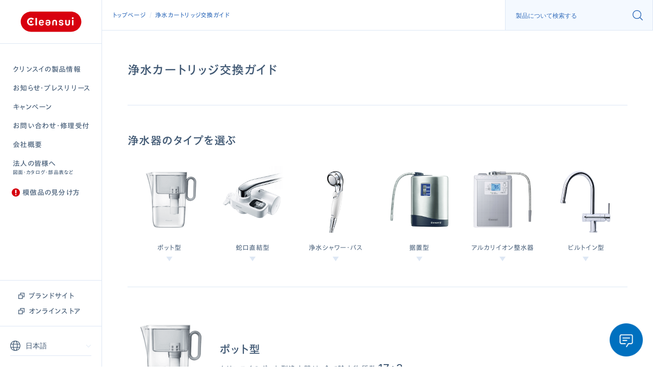

--- FILE ---
content_type: text/html; charset=UTF-8
request_url: https://cleansui.com/cartridge-guide
body_size: 12022
content:

<!DOCTYPE html>
<html lang="ja">
<head>
<meta charset="UTF-8">
<meta name="viewport" content="width=device-width, initial-scale=1.0 ,maximum-scale=1.0">
<script src="https://cdn.jsdelivr.net/npm/viewport-extra@1.0.3/dist/viewport-extra.min.js"></script>
<script>
var ua = navigator.userAgent
var sp = (ua.indexOf('iPhone') > 0 || ua.indexOf('Android') > 0 && ua.indexOf('Mobile') > 0)
var tab = (!sp && (ua.indexOf('iPad') > 0 || ua.indexOf('Android') > 0))
new ViewportExtra(tab ? 1080 : 375)
</script>
<!-- Google Tag Manager -->
<script>(function(w,d,s,l,i){w[l]=w[l]||[];w[l].push({'gtm.start':
new Date().getTime(),event:'gtm.js'});var f=d.getElementsByTagName(s)[0],
j=d.createElement(s),dl=l!='dataLayer'?'&l='+l:'';j.async=true;j.src=
'https://www.googletagmanager.com/gtm.js?id='+i+dl;f.parentNode.insertBefore(j,f);
})(window,document,'script','dataLayer','GTM-MJL869H3');</script>
<!-- End Google Tag Manager -->
<meta name="description" content="新商品・キャンペーンのお知らせやニュース等、三菱ケミカル・クリンスイの企業情報を提供する公式企業サイトです。" />
<meta name="copyright" content="©MITSUBISHI CHEMICAL CLEANSUI CORPORATION">
<title>浄水カートリッジ交換ガイド | 家庭用・浄水器の三菱ケミカル・クリンスイ公式企業サイト</title>
<meta property="og:type" content="article" />
<meta property="og:title" content="浄水カートリッジ交換ガイド | 家庭用・浄水器の三菱ケミカル・クリンスイ公式企業サイト" />
<meta property="og:description" content="新商品・キャンペーンのお知らせやニュース等、三菱ケミカル・クリンスイの企業情報を提供する公式企業サイトです。" />
<meta property="og:image" content="https://cleansui.com/cms_cleansui/wp-content/themes/cleansui-com/img/ogp.png">
<meta property="og:url" content="https://cleansui.com/cartridge-guide" />
<meta property="og:site_name" content="家庭用・浄水器の三菱ケミカル・クリンスイ公式企業サイト" />
<meta name="twitter:card" content="summary_large_image" />
<meta name="twitter:url" content="https://cleansui.com/cartridge-guide" />
<meta name="twitter:title" content="浄水カートリッジ交換ガイド | 家庭用・浄水器の三菱ケミカル・クリンスイ公式企業サイト"/>
<meta name="twitter:description" content="新商品・キャンペーンのお知らせやニュース等、三菱ケミカル・クリンスイの企業情報を提供する公式企業サイトです。" />
<meta name="twitter:image:src" content="https://cleansui.com/cms_cleansui/wp-content/themes/cleansui-com/img/ogp.png" />
<link rel="canonical" href="https://cleansui.com/cartridge-guide">
<script type="application/ld+json">
  {
    "@context": "http://schema.org",
    "@type": "NewsArticle",
    "mainEntityOfPage":{
      "@type":"WebPage",
      "@id":"https://cleansui.com/cartridge-guide"
    },
    "headline": "浄水カートリッジ交換ガイド | 家庭用・浄水器の三菱ケミカル・クリンスイ公式企業サイト",
    "image": {
      "@type": "ImageObject",
      "url": "https://cleansui.com/cms_cleansui/wp-content/themes/cleansui-com/img/ogp.png",
    },
    "datePublished": "2023-05-26T14:11:23+0900",
    "dateModified": "2023-05-27T22:20:07+0900",
    "author": {
      "@type": "Person",
      "name": "Cleansui"
    },
    "publisher": {
      "@type": "Organization",
      "name": "家庭用・浄水器の三菱ケミカル・クリンスイ公式企業サイト",
      "logo": {
        "@type": "ImageObject",
        "url": "https://cleansui.com/cms_cleansui/wp-content/themes/cleansui-com/img/ogp.png",
        "width": 600,
        "height": 60
      }
    },
    "description": "新商品・キャンペーンのお知らせやニュース等、三菱ケミカル・クリンスイの企業情報を提供する公式企業サイトです。"
  }
</script>
<script type="application/ld+json">{"@context": "http://schema.org","@type": "BreadcrumbList","itemListElement":[{"@type": "ListItem","position": 1,"name": "Cleansui クリンスイ","item":{"@id": "https://cleansui.com/"}},{"@type": "ListItem","position": 2,"name": "浄水カートリッジ交換ガイド","item":{"@id": "https://cleansui.com/cartridge-guide"}}]}</script><link rel="shortcut icon" href="https://cleansui.com/cms_cleansui/wp-content/themes/cleansui-com/img/favicon.ico">
<link rel="apple-touch-icon" sizes="152x152" href="https://cleansui.com/cms_cleansui/wp-content/themes/cleansui-com/img/apple-touch-icon-152x152.png">
<link rel="apple-touch-icon" sizes="120x120" href="https://cleansui.com/cms_cleansui/wp-content/themes/cleansui-com/img/apple-touch-icon-120x120.png">
<link rel="stylesheet" href="https://cdn.jsdelivr.net/gh/fancyapps/fancybox@3.5.7/dist/jquery.fancybox.min.css" />
<link rel="stylesheet" href="https://cleansui.com/cms_cleansui/wp-content/themes/cleansui-com/css/style.css?251001_01">
<meta name='robots' content='max-image-preview:large' />
<link rel='dns-prefetch' href='//www.googletagmanager.com' />
<style id='wp-img-auto-sizes-contain-inline-css' type='text/css'>
img:is([sizes=auto i],[sizes^="auto," i]){contain-intrinsic-size:3000px 1500px}
/*# sourceURL=wp-img-auto-sizes-contain-inline-css */
</style>
<style id='classic-theme-styles-inline-css' type='text/css'>
/*! This file is auto-generated */
.wp-block-button__link{color:#fff;background-color:#32373c;border-radius:9999px;box-shadow:none;text-decoration:none;padding:calc(.667em + 2px) calc(1.333em + 2px);font-size:1.125em}.wp-block-file__button{background:#32373c;color:#fff;text-decoration:none}
/*# sourceURL=/wp-includes/css/classic-themes.min.css */
</style>

<!-- Site Kit によって追加された Google タグ（gtag.js）スニペット -->
<!-- Google アナリティクス スニペット (Site Kit が追加) -->
<script type="text/javascript" src="https://www.googletagmanager.com/gtag/js?id=G-69VG6GHV9V" id="google_gtagjs-js" async></script>
<script type="text/javascript" id="google_gtagjs-js-after">
/* <![CDATA[ */
window.dataLayer = window.dataLayer || [];function gtag(){dataLayer.push(arguments);}
gtag("set","linker",{"domains":["cleansui.com"]});
gtag("js", new Date());
gtag("set", "developer_id.dZTNiMT", true);
gtag("config", "G-69VG6GHV9V");
//# sourceURL=google_gtagjs-js-after
/* ]]> */
</script>
<meta name="generator" content="Site Kit by Google 1.170.0" /><link rel="icon" href="https://cleansui.com/cms_cleansui/wp-content/uploads/2024/06/cleansui_site_icon-500x500.png" sizes="32x32" />
<link rel="icon" href="https://cleansui.com/cms_cleansui/wp-content/uploads/2024/06/cleansui_site_icon-500x500.png" sizes="192x192" />
<link rel="apple-touch-icon" href="https://cleansui.com/cms_cleansui/wp-content/uploads/2024/06/cleansui_site_icon-500x500.png" />
<meta name="msapplication-TileImage" content="https://cleansui.com/cms_cleansui/wp-content/uploads/2024/06/cleansui_site_icon-500x500.png" />
<link rel="preconnect" href="https://fonts.googleapis.com">
<link rel="preconnect" href="https://fonts.gstatic.com" crossorigin>
<link href="https://fonts.googleapis.com/css2?family=Inter:ital,opsz,wght@0,14..32,100..900;1,14..32,100..900&display=swap" rel="stylesheet">
<script type="text/javascript" src="//typesquare.com/3/tsst/script/ja/typesquare.js?60c64ee61f704204bbbb02d2e90393a3&auto_load_font=true" charset="utf-8"></script>
<link rel="stylesheet" href="https://cdnjs.cloudflare.com/ajax/libs/font-awesome/6.7.2/css/all.min.css">
</head>

<body data-rsssl=1 class="wp-singular page-template page-template-page-cartridge-guide page-template-page-cartridge-guide-php page page-id-1444 wp-theme-cleansui-com">
<!-- Google Tag Manager (noscript) -->
<noscript><iframe src="https://www.googletagmanager.com/ns.html?id=GTM-MJL869H3"
height="0" width="0" style="display:none;visibility:hidden"></iframe></noscript>
<!-- End Google Tag Manager (noscript) -->

<div class="container">
<header>
	<div class="header_wrap">
		<h1 id="logo"><a href="https://cleansui.com/"><img src="https://cleansui.com/cms_cleansui/wp-content/themes/cleansui-com/img/logo.svg" alt="Cleansui クリンスイ"></a></h1>
		<div class="main_nav only_pc">
			<ul>
				<li class="products"><a href="https://cleansui.com/products">クリンスイの製品情報</a></li>
				<li class="info"><a href="https://cleansui.com/info">お知らせ・プレスリリース</a></li>
								<li class="campaign"><a href="https://cleansui.com/campaign">キャンペーン</a></li>
				<li class="contact"><a href="https://cleansui.com/contact">お問い合わせ・修理受付</a></li>
				<li class="company"><a href="https://cleansui.com/company">会社概要</a></li>
				<li class="for-corporate"><a href="https://cleansui.com/for-corporate">法人の皆様へ<br><small>図面・カタログ・部品表など</small></a></li>
								<li class="attention"><a href="https://cleansui.com/brand-protection/miwakekata">模倣品の見分け方</a></li>
			</ul>
		</div>
		
		<div id="btn_sp_menu">
			<span></span>
			<span></span>
		</div>
	</div>
	
	<div class="links only_pc">
		<ul>
			<li><a href="https://brand.cleansui.com/" target="_blank">ブランドサイト</a></li>
			<li><a href="https://shop.cleansui.com/home" target="_blank">オンラインストア</a></li>
		</ul>
	</div>
	
	<div class="lang-select-wrap only_pc">
		<form name="sort">
			<select name="global_site_link" onChange="location.href=value;">
				<option value="https://cleansui.com/" disabled selected>日本語</option>
				<option value="//cleansui.com/en/">Global</option>
							</select>
		</form>
	</div>
</header>

<div id="sp_nav">
	<div class="sp_nav_wrap">
		<div class="search-form">
	  
	  <form method="get" id="searchform" class="products-search" action="https://cleansui.com/" >
		<input type="hidden" name="post_type" value="products">
		<input type="text" placeholder="製品について検索する" value="" class="products-searchbody" name="s">
		<input type="image" id="searchsubmit" src="https://cleansui.com/cms_cleansui/wp-content/themes/cleansui-com/img/search.svg" />
	  </form>
	  
</div>		<ul class="sp_main_nav">
			<li class="products"><a href="https://cleansui.com/products">クリンスイの製品情報</a></li>
			<li class="info"><a href="https://cleansui.com/info">お知らせ ・ プレスリリース</a></li>
						<li class="campaign"><a href="https://cleansui.com/campaign">キャンペーン</a></li>
			<li class="contact"><a href="https://cleansui.com/contact">お問い合わせ ・ 修理受付</a></li>
			<li class="company"><a href="https://cleansui.com/company">会社概要</a></li>
			<li class="for-corporate"><a href="https://cleansui.com/for-corporate">法人の皆様へ<br><small>図面・カタログ・部品表など</small></a></li>
						<li class="attention"><a href="https://cleansui.com/brand-protection/miwakekata">模倣品の見分け方</a></li>
		</ul>
		<div class="lang-select-wrap">
			<form name="sort">
				<select name="global_site_link" onChange="location.href=value;">
					<option value="https://cleansui.com/" disabled selected>日本語</option>
					<option value="//cleansui.com/en/">Global</option>
									</select>
			</form>
		</div>
		<ul id="sp_sns_nav">
			<li class="in"><a href="https://www.instagram.com/cleansui_knows/" target="_blank" rel="noopener noreferrer"><svg xmlns="http://www.w3.org/2000/svg" viewBox="0 0 37.15 37.15"><title>Instagram</title><path d="M28.49,6.43a2.23,2.23,0,1,0,2.23,2.23A2.23,2.23,0,0,0,28.49,6.43Z"/><path d="M37,10.92a13.6,13.6,0,0,0-.86-4.51A9.09,9.09,0,0,0,34,3.12,9,9,0,0,0,30.74,1a13.56,13.56,0,0,0-4.5-.87C24.25,0,23.62,0,18.58,0S12.9,0,10.92.11A13.57,13.57,0,0,0,6.41,1,9.06,9.06,0,0,0,3.12,3.12,9.06,9.06,0,0,0,1,6.41a13.57,13.57,0,0,0-.87,4.51C0,12.9,0,13.53,0,18.58s0,5.67.11,7.66A13.56,13.56,0,0,0,1,30.74,9,9,0,0,0,3.12,34a9.09,9.09,0,0,0,3.29,2.15,13.6,13.6,0,0,0,4.51.86c2,.09,2.61.11,7.66.11s5.67,0,7.66-.11a13.59,13.59,0,0,0,4.5-.86,9.58,9.58,0,0,0,5.44-5.44,13.59,13.59,0,0,0,.86-4.5c.09-2,.11-2.62.11-7.66S37.13,12.9,37,10.92ZM33.7,26.08a10.57,10.57,0,0,1-.64,3.45,6.14,6.14,0,0,1-3.53,3.53,10.31,10.31,0,0,1-3.45.64c-2,.09-2.54.11-7.5.11s-5.55,0-7.51-.11a10.31,10.31,0,0,1-3.45-.64,5.79,5.79,0,0,1-2.14-1.39,5.79,5.79,0,0,1-1.39-2.14,10.57,10.57,0,0,1-.64-3.45c-.08-2-.1-2.54-.1-7.5s0-5.55.1-7.51a10.64,10.64,0,0,1,.64-3.45A5.87,5.87,0,0,1,5.48,5.48,5.64,5.64,0,0,1,7.62,4.1a10.05,10.05,0,0,1,3.45-.64c2-.09,2.55-.11,7.51-.11s5.54,0,7.5.11a10.05,10.05,0,0,1,3.45.64,5.64,5.64,0,0,1,2.14,1.38,5.79,5.79,0,0,1,1.39,2.14,10.64,10.64,0,0,1,.64,3.45c.09,2,.11,2.55.11,7.51S33.79,24.12,33.7,26.08Z"/><path d="M18.58,9a9.54,9.54,0,1,0,9.54,9.54A9.54,9.54,0,0,0,18.58,9Zm0,15.73a6.2,6.2,0,1,1,6.19-6.19A6.2,6.2,0,0,1,18.58,24.77Z"/></svg></a></li>
			<li class="tw"><a href="https://twitter.com/cleansui_jp" target="_blank" rel="noopener noreferrer"><svg xmlns="http://www.w3.org/2000/svg" viewBox="0 0 39.74 40.62"><title>X</title><path d="M23.65,17.2L38.45,0h-3.51l-12.85,14.93L11.83,0H0l15.52,22.58L0,40.62h3.51l13.57-15.77,10.84,15.77h11.83l-16.09-23.42h0ZM18.85,22.78l-1.57-2.25L4.77,2.64h5.39l10.09,14.44,1.57,2.25,13.12,18.77h-5.39l-10.71-15.32h0Z"></path></svg></a></li>
			<li class="yt"><a href="https://www.youtube.com/channel/UCcoYjy7FKnhQsGE8mloKUbQ" target="_blank" rel="noopener noreferrer"><svg xmlns="http://www.w3.org/2000/svg" viewBox="0 0 34.84 24.5"><title>YouTube</title><path d="M34.11,3.83A4.38,4.38,0,0,0,31,.73C28.32,0,17.42,0,17.42,0S6.53,0,3.81.73A4.38,4.38,0,0,0,.73,3.83,45.83,45.83,0,0,0,0,12.27a45.92,45.92,0,0,0,.73,8.45,4.33,4.33,0,0,0,3.08,3.05c2.72.73,13.61.73,13.61.73s10.9,0,13.61-.73a4.33,4.33,0,0,0,3.08-3.05,45.92,45.92,0,0,0,.73-8.45A45.83,45.83,0,0,0,34.11,3.83ZM13.86,17.45V7.09L23,12.27Z"/></svg></a></li>
			<li class="fb"><a href="https://www.facebook.com/cleansui.knows/" target="_blank" rel="noopener noreferrer"><svg height="100%" style="fill-rule:evenodd;clip-rule:evenodd;stroke-linejoin:round;stroke-miterlimit:2;" version="1.1" viewBox="0 0 512 512" width="100%" xml:space="preserve" xmlns="http://www.w3.org/2000/svg" xmlns:serif="http://www.serif.com/" xmlns:xlink="http://www.w3.org/1999/xlink"><path d="M255.022,511.998l0.229,0.001l-0.079,0l-0.15,-0.001Zm1.806,0.001l-0.079,0l0.229,-0.001l-0.15,0.001Zm-2.588,-0.005l0.247,0.001l-0.142,0l-0.105,-0.001Zm3.415,0.001l-0.142,0l0.247,-0.001l-0.105,0.001Zm-4.169,-0.007l0.165,0.001l-0.132,-0.001l-0.033,0Zm4.995,0l-0.132,0.001l0.165,-0.001l-0.033,0Zm0.826,-0.009l-0.058,0.001l0.223,-0.003l-0.165,0.002Zm-6.779,-0.002l0.223,0.003l-0.058,-0.001l-0.165,-0.002Zm7.604,-0.01l-0.135,0.002l0.275,-0.004l-0.14,0.002Zm-8.404,-0.002l0.275,0.004l-0.135,-0.002l-0.14,-0.002Zm9.228,-0.012l-0.182,0.003l0.254,-0.005l-0.072,0.002Zm-9.984,-0.002l0.254,0.005l-0.182,-0.003l-0.072,-0.002Zm-0.937,-0.019l0.225,0.005l-0.04,-0.001l-0.185,-0.004Zm11.745,0.004l-0.04,0.001l0.225,-0.005l-0.185,0.004Zm-12.567,-0.025l0.309,0.008l-0.125,-0.003l-0.184,-0.005Zm13.39,0.005l-0.125,0.003l0.309,-0.008l-0.184,0.005Zm0.823,-0.022l-0.201,0.006l0.316,-0.009l-0.115,0.003Zm-14.967,-0.003l0.316,0.009l-0.201,-0.006l-0.115,-0.003Zm-0.72,-0.022l0.225,0.007l-0.212,-0.007l-0.194,-0.006l0.181,0.006Zm16.509,0l-0.212,0.007l0.225,-0.007l0.181,-0.006l-0.194,0.006Zm0.821,-0.027l-0.112,0.004l0.345,-0.012l-0.233,0.008Zm-18.371,-0.008l0.345,0.012l-0.112,-0.004l-0.233,-0.008Zm-0.749,-0.028l0.362,0.013l-0.201,-0.007l-0.161,-0.006Zm19.941,0.006l-0.201,0.007l0.362,-0.013l-0.161,0.006Zm-20.676,-0.036l0.354,0.015l-0.277,-0.011l-0.077,-0.004Zm21.495,0.004l-0.277,0.011l0.354,-0.015l-0.077,0.004Zm-22.525,-0.049l0.38,0.017l-0.093,-0.003l-0.287,-0.014Zm23.345,0.014l-0.093,0.003l0.38,-0.017l-0.287,0.014Zm-24.084,-0.048l0.394,0.018l-0.186,-0.008l-0.208,-0.01Zm24.902,0.01l-0.186,0.008l0.394,-0.018l-0.208,0.01Zm-25.63,-0.047l0.397,0.02l-0.279,-0.013l-0.118,-0.007Zm26.448,0.007l-0.279,0.013l0.397,-0.02l-0.118,0.007Zm0.818,-0.043l-0.362,0.019l0.321,-0.017l0.378,-0.021l-0.337,0.019Zm-27.925,0.002l0.321,0.017l-0.362,-0.019l-0.337,-0.019l0.378,0.021Zm28.741,-0.048l-0.16,0.009l0.406,-0.023l-0.246,0.014Zm-29.844,-0.014l0.406,0.023l-0.16,-0.009l-0.246,-0.014Zm-0.722,-0.043l0.405,0.024l-0.253,-0.014l-0.152,-0.01Zm31.382,0.01l-0.253,0.014l0.405,-0.024l-0.152,0.01Zm-32.071,-0.053l0.365,0.023l-0.34,-0.021l-0.342,-0.022l0.317,0.02Zm32.887,0.002l-0.34,0.021l0.365,-0.023l0.317,-0.02l-0.342,0.022Zm0.814,-0.053l-0.122,0.008l0.387,-0.026l-0.265,0.018Zm-34.755,-0.018l0.387,0.026l-0.122,-0.008l-0.265,-0.018Zm-0.721,-0.05l0.38,0.027l-0.208,-0.014l-0.172,-0.013Zm36.29,0.013l-0.208,0.014l0.38,-0.027l-0.172,0.013Zm-37.009,-0.064l0.349,0.025l-0.271,-0.019l-0.078,-0.006Zm37.822,0.006l-0.271,0.019l0.349,-0.025l-0.078,0.006Zm-38.789,-0.079l0.306,0.023l-0.074,-0.005l-0.232,-0.018Zm39.602,0.018l-0.074,0.005l0.306,-0.023l-0.232,0.018Zm0.811,-0.063l-0.146,0.011l0.311,-0.025l-0.165,0.014Zm-41.157,-0.014l0.311,0.025l-0.146,-0.011l-0.165,-0.014Zm-0.725,-0.059l0.264,0.022l-0.186,-0.015l-0.078,-0.007Zm42.694,0.007l-0.186,0.015l0.264,-0.022l-0.078,0.007Zm-43.492,-0.074l0.079,0.007l-0.013,-0.001l-0.066,-0.006Zm44.302,0.006l-0.013,0.001l0.079,-0.007l-0.066,0.006Zm0.81,-0.071l-0.072,0.006l0.181,-0.016l-0.109,0.01Zm-45.965,-0.01l0.181,0.016l-0.072,-0.006l-0.109,-0.01Zm-0.75,-0.068l0.135,0.013l-0.084,-0.008l-0.051,-0.005Zm47.523,0.005l-0.084,0.008l0.135,-0.013l-0.051,0.005Zm-63.736,-2.025c-122.319,-19.226 -216,-125.203 -216,-252.887c0,-141.29 114.71,-256 256,-256c141.29,0 256,114.71 256,256c0,127.684 -93.681,233.661 -216,252.887l0,-178.887l59.65,0l11.35,-74l-71,0l0,-48.021c0,-20.245 9.918,-39.979 41.719,-39.979l32.281,0l0,-63c0,0 -29.296,-5 -57.305,-5c-58.476,0 -96.695,35.44 -96.695,99.6l0,56.4l-65,0l0,74l65,0l0,178.887Z"/></svg></a></li>
			<li class="li"><a href="https://liff.line.me/1645278921-kWRPP32q/?accountId=756mjazq" target="_blank" rel="noopener noreferrer"><svg xmlns="http://www.w3.org/2000/svg" viewBox="0 0 39.98 39.98"><title>LINE</title><g><g><path d="M31.32,0H8.66A8.66,8.66,0,0,0,0,8.66V31.32A8.66,8.66,0,0,0,8.66,40H31.32A8.66,8.66,0,0,0,40,31.32V8.66A8.66,8.66,0,0,0,31.32,0Zm0,25.5C28.31,29,21.48,33.3,19.93,34s-1.33-.41-1.26-.78.2-1.25.2-1.25a3,3,0,0,0,0-1.31c-.17-.41-.81-.62-1.29-.72-7-.93-12.17-5.82-12.17-11.66,0-6.51,6.53-11.81,14.56-11.81s14.55,5.3,14.55,11.81a10.5,10.5,0,0,1-3.12,7.27Z"/><path d="M17,15.09H16a.28.28,0,0,0-.29.28v6.34A.28.28,0,0,0,16,22h1a.27.27,0,0,0,.28-.28V15.37a.27.27,0,0,0-.28-.28"/><path d="M24,15.09H23a.28.28,0,0,0-.29.28v3.77l-2.9-3.93,0,0h0l0,0H18.53a.27.27,0,0,0-.28.28v6.34a.27.27,0,0,0,.28.28h1a.27.27,0,0,0,.28-.28V17.94l2.91,3.94a.24.24,0,0,0,.08.06H24a.28.28,0,0,0,.28-.28V15.37a.28.28,0,0,0-.28-.28"/><path d="M14.51,20.41H11.73v-5a.27.27,0,0,0-.28-.28h-1a.28.28,0,0,0-.29.28v6.34h0a.33.33,0,0,0,.08.2h0a.32.32,0,0,0,.2.07h4.08a.28.28,0,0,0,.28-.28v-1a.28.28,0,0,0-.28-.28"/><path d="M29.64,16.67a.28.28,0,0,0,.28-.28v-1a.28.28,0,0,0-.28-.28H25.56a.28.28,0,0,0-.2.08h0a.28.28,0,0,0-.08.2h0v6.34h0a.28.28,0,0,0,.08.2h0a.32.32,0,0,0,.2.07h4.08a.28.28,0,0,0,.28-.28v-1a.28.28,0,0,0-.28-.28H26.86V19.33h2.78a.28.28,0,0,0,.28-.28V18a.28.28,0,0,0-.28-.28H26.86V16.67Z"/></g></g></svg></a></li>
		</ul>
	</div>
</div>

<main class="wrap">
	
<link rel="stylesheet" href="https://cleansui.com/cms_cleansui/wp-content/themes/cleansui-com/css/cartridge.css?20250805">

<div class="sub_header">
	<div class="tp">
		<ul>
			<li><a href="https://cleansui.com/">トップページ</a></li>
			<li>浄水カートリッジ交換ガイド</li>
		</ul>
	</div>
	<div class="search-form">
	  
	  <form method="get" id="searchform" class="products-search" action="https://cleansui.com/" >
		<input type="hidden" name="post_type" value="products">
		<input type="text" placeholder="製品について検索する" value="" class="products-searchbody" name="s">
		<input type="image" id="searchsubmit" src="https://cleansui.com/cms_cleansui/wp-content/themes/cleansui-com/img/search.svg" />
	  </form>
	  
</div></div>
<div class="max1460" id="page-cartridge-guide-wrap">
	<h1 class="entry-title">浄水カートリッジ交換ガイド</h1>
	<section class="section type_select_area">
		<h2 class="title_h2">浄水器のタイプを選ぶ</h2>
		<div class="type">
			<ul class="type_list">
				<li class="type_item"><a href="#pot" class="no-fo"><img src="https://cleansui.com/cms_cleansui/wp-content/themes/cleansui-com/cartridge-guide/type01.png">
						<div class="type_txt">ポット型</div>
					</a></li>
				<li class="type_item"><a href="#direct-connection" class="no-fo"><img src="https://cleansui.com/cms_cleansui/wp-content/themes/cleansui-com/cartridge-guide/type02.png">
						<div class="type_txt">蛇口直結型</div>
					</a></li>
				<li class="type_item"><a href="#shower" class="no-fo"><img src="https://cleansui.com/cms_cleansui/wp-content/themes/cleansui-com/cartridge-guide/type03.png">
						<div class="type_txt">浄水シャワー・バス</div>
					</a></li>
				<li class="type_item"><a href="#stationary-type" class="no-fo"><img src="https://cleansui.com/cms_cleansui/wp-content/themes/cleansui-com/cartridge-guide/type04.png">
						<div class="type_txt">据置型</div>
					</a></li>
				<li class="type_item"><a href="#al001" class="no-fo"><img src="https://cleansui.com/cms_cleansui/wp-content/themes/cleansui-com/cartridge-guide/type05.png">
						<div class="type_txt">アルカリイオン整水器</div>
					</a></li>
				<li class="type_item"><a href="#built-in" class="no-fo"><img src="https://cleansui.com/cms_cleansui/wp-content/themes/cleansui-com/cartridge-guide/type06.png">
						<div class="type_txt">ビルトイン型</div>
					</a></li>
			</ul>
		</div>
	</section>
	<section class="section" id="pot">
		<div class="type_description">
			<div class="type_description_left"><img class="icon_img icon_img01" src="https://cleansui.com/cms_cleansui/wp-content/themes/cleansui-com/cartridge-guide/type01.png"></div>
			<div class="type_description_right">
				<h3 class="title_h3">ポット型</h3>
				<div class="type_description_txt">クリンスイのポット型浄水器は、全て除去物質数 <span>17+3</span>。</div>
			</div>
		</div>
		<div class="available_pot">
			<div class="available_wrapper">
				<div class="available_pot_left">
					<h4 class="title_h4">対応モデル</h4>
					<ul class="available_pot_list">
						<li class="available_pot_item">
							<ul>
								<li>・CP508</li>
								<li>・CP504</li>
								<li>・CP503</li>
								<li>・CP407</li>
								<li>・CP405</li>
								<li>・CP012</li>
							</ul>
						</li>
					</ul>
				</div>
				<div class="available_pot_right">
					<h4 class="title_h4">交換用浄水カートリッジ</h4>
					<div class="purchace_wrapper"><img class="icon_img" src="https://cleansui.com/cms_cleansui/wp-content/themes/cleansui-com/cartridge-guide/icon_high.jpg">
						<div class="purchace_type">
							<div class="purchace_type_left">
								<p class="title">通常購入</p>
								<ul>
									<li><a target="_blank" href="https://shop.cleansui.com/%E3%82%AB%E3%83%BC%E3%83%88%E3%83%AA%E3%83%83%E3%82%B8%E8%A3%BD%E5%93%81/%E3%82%AB%E3%83%BC%E3%83%88%E3%83%AA%E3%83%83%E3%82%B8%E8%A3%BD%E5%93%81%E5%85%A8%E8%88%AC/CPC5W-NW.html">CPC5W(2個入)</a></li>
									<li><a target="_blank" href="https://shop.cleansui.com/%E3%82%AB%E3%83%BC%E3%83%88%E3%83%AA%E3%83%83%E3%82%B8%E8%A3%BD%E5%93%81/%E3%82%AB%E3%83%BC%E3%83%88%E3%83%AA%E3%83%83%E3%82%B8%E8%A3%BD%E5%93%81%E5%85%A8%E8%88%AC/CPC7W-NW.html">CPC7W(2個入)</a></li>
								</ul>
							</div>
							<div class="purchace_type_right">
								<p class="title">定期配送</p>
								<ul>
									<li><a target="_blank" href="https://shop.cleansui.com/%E3%82%AB%E3%83%BC%E3%83%88%E3%83%AA%E3%83%83%E3%82%B8%E5%AE%9A%E6%9C%9F%E9%85%8D%E9%80%81/TCPC5C-1.html">CPC5C</a></li>
									<li><a target="_blank" href="https://shop.cleansui.com/%E3%82%AB%E3%83%BC%E3%83%88%E3%83%AA%E3%83%83%E3%82%B8%E5%AE%9A%E6%9C%9F%E9%85%8D%E9%80%81/TCPC7C-1.html">CPC7C</a></li>
								</ul>
							</div>
						</div>
					</div>
				</div>
			</div>
			
			<div class="movie_link mt20">
				<p>カートリッジの交換方法</p>
				<a href="https://youtu.be/mXetzfmzccc?si=OajCPsGZfOlOu_LA" class="youtube" target="_blank" rel="noopener noreferrer"><svg xmlns="http://www.w3.org/2000/svg" viewBox="0 0 34.84 24.5"><title>YouTube</title><path d="M34.11,3.83A4.38,4.38,0,0,0,31,.73C28.32,0,17.42,0,17.42,0S6.53,0,3.81.73A4.38,4.38,0,0,0,.73,3.83,45.83,45.83,0,0,0,0,12.27a45.92,45.92,0,0,0,.73,8.45,4.33,4.33,0,0,0,3.08,3.05c2.72.73,13.61.73,13.61.73s10.9,0,13.61-.73a4.33,4.33,0,0,0,3.08-3.05,45.92,45.92,0,0,0,.73-8.45A45.83,45.83,0,0,0,34.11,3.83ZM13.86,17.45V7.09L23,12.27Z"></path></svg>動画で確認する</a>
			</div>
			
			<div class="available_pot_left mt20 available_pot_left_for_pc">
				<div class="devide_wrapper align-center">
					<h4 class="title_h4">生産終了品</h4>
					<p class="caution">上記、交換用浄水カートリッジをご使用ください。</p>
				</div>
			</div>
			<div class="available_pot_right available_pot_right_for_pc">
				<p><strong>本体：</strong> <br class="isSp">CSP4、CP005、CP007、CP002、CP205、CP207、CP006、CP025、CP013、CP015、信楽焼浄水器 JP100-C、ガラス浄水器 JP101-C、お米をおいしくするための水 JP407-R、お茶をおいしくするための水 JP407-T、出汁をおいしくするための水 JP407-D</p>
				<p class="mt10"><strong>浄水カートリッジ： </strong><br class="isSp">CPC4、CPC4W、お米をおいしくするための水 CPC5-R、お茶をおいしくするための水 CPC5-T、出汁をおいしくするための水 CPC5-D</p>
			</div>
			
		</div>
	</section>
	<section class="section" id="direct-connection">
		<div class="type_description">
			<div class="type_description_left"><img class="icon_img icon_img02" src="https://cleansui.com/cms_cleansui/wp-content/themes/cleansui-com/cartridge-guide/type_02.png"></div>
			<div class="type_description_right">
				<h3 class="title_h3">蛇口直結型</h3>
				<div class="type_description_txt">同じシリーズなら、どの交換用浄水カートリッジでもご利用いただけます。</div>
			</div>
		</div>
		<div class="series_box">
			<div class="series_box_head" style="background-color: #000">
				<h3 class="series_box_head_title"><span class="en">CSP</span><small>シリーズ</small></h3>
			</div>
			<div class="series_bottom_wrapper">
				<div class="series_box_bottom">
					<div class="img_wrapper"><img class="isSp" src="https://cleansui.com/cms_cleansui/wp-content/themes/cleansui-com/cartridge-guide/series01.png"><img class="isPc" src="https://cleansui.com/cms_cleansui/wp-content/themes/cleansui-com/cartridge-guide/series01_pc.png"></div>
					<div class="series_available_model">
						<h4 class="title_h4">対応モデル</h4>
						<ul class="available_list">
							<li class="available_item">・CSP901</li>
							<li class="available_item">・CSP811</li>
							<li class="available_item">・CSP501</li>
						</ul>
					</div>
					<div class="series_cartridge">
						<h4 class="title_h4">交換用浄水カートリッジ</h4>
						<div class="cartridge_devide"><img class="icon_img" src="https://cleansui.com/cms_cleansui/wp-content/themes/cleansui-com/cartridge-guide/icon_high.jpg">
							<div class="cartridge_txt">
								<p>除去物質数 17+3</p>
								<ul>
									<li>・<a target="_blank" href="https://shop.cleansui.com/%E3%82%AB%E3%83%BC%E3%83%88%E3%83%AA%E3%83%83%E3%82%B8%E8%A3%BD%E5%93%81/%E3%82%AB%E3%83%BC%E3%83%88%E3%83%AA%E3%83%83%E3%82%B8%E8%A3%BD%E5%93%81%E5%85%A8%E8%88%AC/HGC9S.html">HGC9S</a></li>
									<li>・<a target="_blank" href="https://shop.cleansui.com/%E3%82%AB%E3%83%BC%E3%83%88%E3%83%AA%E3%83%83%E3%82%B8%E8%A3%BD%E5%93%81/%E3%82%AB%E3%83%BC%E3%83%88%E3%83%AA%E3%83%83%E3%82%B8%E8%A3%BD%E5%93%81%E5%85%A8%E8%88%AC/HGC9SW.html">HGC9SW(2個入)</a></li>
								</ul>
								<p class="mt10">定期配送</p>
								<ul>
									<li>・<a target="_blank" href="https://shop.cleansui.com/%E8%9B%87%E5%8F%A3%E7%9B%B4%E7%B5%90%E5%9E%8B/%E8%9B%87%E5%8F%A3%E7%9B%B4%E7%B5%90%E5%9E%8B%E3%82%AB%E3%83%BC%E3%83%88%E3%83%AA%E3%83%83%E3%82%B8/THGC9S-CT.html?searchCategoryId=faucetmounted_filters_teiki">HGC9S</a></li>
								</ul>
							</div>
						</div>
					</div>
				</div>
				
				<div class="movie_link mt20" style="background-color: #FFF;">
					<p>カートリッジの交換方法</p>
					<a href="https://youtu.be/bdK-5qJo4Zw?si=6z4HZc8I51npFfYN" class="youtube" target="_blank" rel="noopener noreferrer"><svg xmlns="http://www.w3.org/2000/svg" viewBox="0 0 34.84 24.5"><title>YouTube</title><path d="M34.11,3.83A4.38,4.38,0,0,0,31,.73C28.32,0,17.42,0,17.42,0S6.53,0,3.81.73A4.38,4.38,0,0,0,.73,3.83,45.83,45.83,0,0,0,0,12.27a45.92,45.92,0,0,0,.73,8.45,4.33,4.33,0,0,0,3.08,3.05c2.72.73,13.61.73,13.61.73s10.9,0,13.61-.73a4.33,4.33,0,0,0,3.08-3.05,45.92,45.92,0,0,0,.73-8.45A45.83,45.83,0,0,0,34.11,3.83ZM13.86,17.45V7.09L23,12.27Z"></path></svg>動画で確認する</a>
				</div>
				
				<div class="available_pot_left mt20 available_pot_left_for_pc">
					<div class="devide_wrapper align-center">
						<h4 class="title_h4">生産終了品</h4>
						<p class="caution">上記、交換用浄水カートリッジをご使用ください。</p>
					</div>
				</div>
				<div class="available_pot_right available_pot_right_for_pc">
					<p><strong>本体：</strong> <br class="isSp">CSP801、CSP1、CSP2、CSP3、CSP9、CSPUD、CP601、CSP602、CSP701、CSP801i、CSPX</p>
					<p class="mt10"><strong>浄水カートリッジ：</strong> <br class="isSp">HGC9、HGC9W、HGC1、HGC1W、HGC1S、HGC1SW、SDC2、SDC2W</p>
				</div>
			</div>
		</div>
		<div class="series_box">
			<div class="series_box_head" style="background: #827E7C;">
				<h3 class="series_box_head_title"><span class="en">MONO</span><small>シリーズ</small></h3>
			</div>
			<div class="series_bottom_wrapper">
				<div class="series_box_bottom">
					<div class="img_wrapper"><img class="isSp" src="https://cleansui.com/cms_cleansui/wp-content/themes/cleansui-com/cartridge-guide/series02.png"><img class="isPc" src="https://cleansui.com/cms_cleansui/wp-content/themes/cleansui-com/cartridge-guide/series02_pc.png"></div>
					<div class="series_available_model">
						<h4 class="title_h4">対応モデル</h4>
						<ul class="available_list">
							<li class="available_item">・MD301</li>
							<li class="available_item">・MD211</li>
							<li class="available_item">・MD111</li>
							<li class="available_item">・MD101</li>
							<li class="available_item">・MD1</li>
						</ul>
					</div>
					<div class="series_cartridge">
						<h4 class="title_h4">交換用浄水カートリッジ</h4>
						<div class="cartridge_devide"><img class="icon_img" src="https://cleansui.com/cms_cleansui/wp-content/themes/cleansui-com/cartridge-guide/icon_high.jpg">
							<div class="cartridge_txt">
								<p>除去物質数 17+3</p>
								<ul>
									<li>・<a target="_blank" href="https://shop.cleansui.com/%E3%82%AB%E3%83%BC%E3%83%88%E3%83%AA%E3%83%83%E3%82%B8%E8%A3%BD%E5%93%81/%E3%82%AB%E3%83%BC%E3%83%88%E3%83%AA%E3%83%83%E3%82%B8%E8%A3%BD%E5%93%81%E5%85%A8%E8%88%AC/MDC01S.html">MDC01S</a></li>
									<li>・<a target="_blank" href="https://shop.cleansui.com/%E3%82%AB%E3%83%BC%E3%83%88%E3%83%AA%E3%83%83%E3%82%B8%E8%A3%BD%E5%93%81/%E3%82%AB%E3%83%BC%E3%83%88%E3%83%AA%E3%83%83%E3%82%B8%E8%A3%BD%E5%93%81%E5%85%A8%E8%88%AC/MDC01SW.html">MDC01SW(2個入)</a></li>
								</ul>
								<p class="mt10">定期配送</p>
								<ul>
									<li>・<a target="_blank" href="https://shop.cleansui.com/%E8%9B%87%E5%8F%A3%E7%9B%B4%E7%B5%90%E5%9E%8B/%E8%9B%87%E5%8F%A3%E7%9B%B4%E7%B5%90%E5%9E%8B%E3%82%AB%E3%83%BC%E3%83%88%E3%83%AA%E3%83%83%E3%82%B8/TMDC01S-CT.html?searchCategoryId=faucetmounted_filters_teiki">MDC01S</a></li>
								</ul>
							</div>
						</div>
						<div class="cartridge_devide"><img class="icon_img" src="https://cleansui.com/cms_cleansui/wp-content/themes/cleansui-com/cartridge-guide/icon_stdplus.jpg">
							<div class="cartridge_txt">
								<p>除去物質数 11+3</p>
								<ul>
									<li>・<a target="_blank" href="https://shop.cleansui.com/%E3%82%AB%E3%83%BC%E3%83%88%E3%83%AA%E3%83%83%E3%82%B8%E8%A3%BD%E5%93%81/%E3%82%AB%E3%83%BC%E3%83%88%E3%83%AA%E3%83%83%E3%82%B8%E8%A3%BD%E5%93%81%E5%85%A8%E8%88%AC/MDC03SW.html">MDC03SW(2個入)</a></li>
								</ul>
							</div>
						</div>
					</div>
				</div>
				
				<div class="movie_link mt20" style="background-color: #FFF;">
					<p>カートリッジの交換方法</p>
					<a href="https://youtu.be/zmoBizaSEPk?si=g3NGdtwph5nlpk2z" class="youtube" target="_blank" rel="noopener noreferrer"><svg xmlns="http://www.w3.org/2000/svg" viewBox="0 0 34.84 24.5"><title>YouTube</title><path d="M34.11,3.83A4.38,4.38,0,0,0,31,.73C28.32,0,17.42,0,17.42,0S6.53,0,3.81.73A4.38,4.38,0,0,0,.73,3.83,45.83,45.83,0,0,0,0,12.27a45.92,45.92,0,0,0,.73,8.45,4.33,4.33,0,0,0,3.08,3.05c2.72.73,13.61.73,13.61.73s10.9,0,13.61-.73a4.33,4.33,0,0,0,3.08-3.05,45.92,45.92,0,0,0,.73-8.45A45.83,45.83,0,0,0,34.11,3.83ZM13.86,17.45V7.09L23,12.27Z"></path></svg>動画で確認する</a>
				</div>
				
				<div class="available_pot_left mt20 available_pot_left_for_pc">
					<div class="devide_wrapper align-center">
						<h4 class="title_h4">生産終了品</h4>
						<p class="caution">上記、交換用浄水カートリッジをご使用ください。</p>
					</div>
				</div>
				
				<div class="available_pot_right available_pot_right_for_pc">
					<p><strong>本体：</strong> <br class="isSp">MD301i、MD102、MD103、MD201</p>
					<p class="mt10"><strong>浄水カートリッジ：</strong> <br class="isSp">MDC01、MDC01W、MDC02W、MDC03W </p>
				</div>
			</div>
		</div>
		<div class="series_box">
			<div class="series_box_head" style="background-color: #00428D;">
				<h3 class="series_box_head_title"><span class="en">CB</span><small>シリーズ</small></h3>
			</div>
			<div class="series_bottom_wrapper">
				<div class="series_box_bottom">
					<div class="img_wrapper"><img class="isSp" src="https://cleansui.com/cms_cleansui/wp-content/themes/cleansui-com/cartridge-guide/series03.png"><img class="isPc" src="https://cleansui.com/cms_cleansui/wp-content/themes/cleansui-com/cartridge-guide/series03_pc.png"></div>
					<div class="series_available_model">
						<h4 class="title_h4">対応モデル</h4>
						<ul class="available_list">
							<li class="available_item">本体色：ホワイト</li>
							<li class="available_item">・CB093</li>
							<li class="available_item">・CB073</li>
							<li class="available_item">・CB023</li>
							<li class="available_item mt10">本体色：グレー</li>
							<li class="available_item">・CB026</li>
						</ul>
					</div>
					<div class="series_cartridge">
						<h4 class="title_h4">交換用浄水カートリッジ</h4>
						<div class="cartridge_devide"><img class="icon_img" src="https://cleansui.com/cms_cleansui/wp-content/themes/cleansui-com/cartridge-guide/icon_stdplus.jpg">
							<div class="cartridge_txt">
								<p>除去物質数 11+3</p>
								<p class="mt10"><strong>3ヶ月交換タイプ（ホワイト）</strong></p>
								<ul>
									<li>・<a target="_blank" href="https://cleansui.com/products/cbc03">CBC03</a></li>
									<li>・<a target="_blank" href="https://shop.cleansui.com/%E3%82%AB%E3%83%BC%E3%83%88%E3%83%AA%E3%83%83%E3%82%B8%E8%A3%BD%E5%93%81/%E3%82%AB%E3%83%BC%E3%83%88%E3%83%AA%E3%83%83%E3%82%B8%E8%A3%BD%E5%93%81%E5%85%A8%E8%88%AC/CBC03W.html">CBC03W(2個入)</a></li>
								</ul>
								<p class="mt10">定期配送</p>
								<ul>
									<li>・<a target="_blank" href="https://shop.cleansui.com/%E8%9B%87%E5%8F%A3%E7%9B%B4%E7%B5%90%E5%9E%8B/%E8%9B%87%E5%8F%A3%E7%9B%B4%E7%B5%90%E5%9E%8B%E3%82%AB%E3%83%BC%E3%83%88%E3%83%AA%E3%83%83%E3%82%B8/TCBC03-CT.html">CBC03</a></li>
								</ul>
								<p class="mt10"><strong>6ヶ月交換タイプ（グレー）</strong></p>
								<ul>
									<li>・<a target="_blank" href="https://cleansui.com/products/cbc06">CBC06</a></li>
								</ul>
							</div>
						</div>
					</div>
				</div>
				
				<div class="movie_link mt20" style="background-color: #FFF;">
					<p>カートリッジの交換方法</p>
					<a href="https://youtu.be/UoBQRz-5-FU?si=RPX-qpbDjj3dbRvJ" class="youtube" target="_blank" rel="noopener noreferrer"><svg xmlns="http://www.w3.org/2000/svg" viewBox="0 0 34.84 24.5"><title>YouTube</title><path d="M34.11,3.83A4.38,4.38,0,0,0,31,.73C28.32,0,17.42,0,17.42,0S6.53,0,3.81.73A4.38,4.38,0,0,0,.73,3.83,45.83,45.83,0,0,0,0,12.27a45.92,45.92,0,0,0,.73,8.45,4.33,4.33,0,0,0,3.08,3.05c2.72.73,13.61.73,13.61.73s10.9,0,13.61-.73a4.33,4.33,0,0,0,3.08-3.05,45.92,45.92,0,0,0,.73-8.45A45.83,45.83,0,0,0,34.11,3.83ZM13.86,17.45V7.09L23,12.27Z"></path></svg>動画で確認する</a>
				</div>

				<div class="available_pot_left mt20 available_pot_left_for_pc">
					<div class="devide_wrapper align-center">
						<h4 class="title_h4">生産終了品</h4>
						<p class="caution">上記、交換用浄水カートリッジをご使用ください。</p>
					</div>
				</div>
				<div class="available_pot_right available_pot_right_for_pc">
					<p><strong>本体：</strong> <br class="isSp">CB073i、CB013</p>
				</div>
			</div>
		</div>
		<div class="series_box">
			<div class="series_box_head" style="background-color: #24B3E5;">
				<h3 class="series_box_head_title"><span class="en">CG</span><small>シリーズ</small></h3>
			</div>
			<div class="series_bottom_wrapper">
				<div class="series_box_bottom">
					<div class="img_wrapper"><img class="isSp" src="https://cleansui.com/cms_cleansui/wp-content/themes/cleansui-com/cartridge-guide/series04.png"><img class="isPc" src="https://cleansui.com/cms_cleansui/wp-content/themes/cleansui-com/cartridge-guide/series04_pc.png"></div>
					<div class="series_available_model">
						<h4 class="title_h4">対応モデル</h4>
						<ul class="available_list">
							<li class="available_item">・CG104</li>
						</ul>
					</div>
					<div class="series_cartridge">
						<h4 class="title_h4">交換用浄水カートリッジ</h4>
						<div class="cartridge_devide"><img class="icon_img" src="https://cleansui.com/cms_cleansui/wp-content/themes/cleansui-com/cartridge-guide/icon_std.jpg">
							<div class="cartridge_txt">
								<p>除去物質数 10+3</p>
								<ul>
									<li>・<a target="_blank" href="https://shop.cleansui.com/%E3%82%AB%E3%83%BC%E3%83%88%E3%83%AA%E3%83%83%E3%82%B8%E8%A3%BD%E5%93%81/%E3%82%AB%E3%83%BC%E3%83%88%E3%83%AA%E3%83%83%E3%82%B8%E8%A3%BD%E5%93%81%E5%85%A8%E8%88%AC/CGC4W.html">CGC4W(2個入)</a></li>
								</ul>
							</div>
						</div>
					</div>
				</div>
			</div>
		</div>
		<div class="simple">
			<div class="simple_title"><span class="title_right">ピクシーシリーズ</span></div>
			<div class="simple_box_wrapper">
				<div class="simple_box">
					<h4 class="title_h4">交換用浄水カートリッジ</h4>
					<ul>
						<li>・<a target="_blank" href="https://shop.cleansui.com/%E3%82%AB%E3%83%BC%E3%83%88%E3%83%AA%E3%83%83%E3%82%B8%E8%A3%BD%E5%93%81/%E3%82%AB%E3%83%BC%E3%83%88%E3%83%AA%E3%83%83%E3%82%B8%E8%A3%BD%E5%93%81%E5%85%A8%E8%88%AC/PPC4440W.html">PPC4440W（2個入）</a></li>
					</ul>
				</div>
				<div class="available_pot_wrapper">
					<div class="available_pot_left mt20 available_pot_left_for_pc mt_none_for_pc">
						<h4 class="title_h4">生産終了品</h4>
						<p class="caution">交換用浄水カートリッジはPPC4440W（2個入）をご使用ください。</p>
					</div>
					<div class="available_pot_right available_pot_right_for_pc">
						<p><strong>本体：</strong> <br class="isSp">PP945(ピクシーウィン)、PZ934(スーパーピクシープロ)、PS956(スーパーピクシープロ)、PX912(ピクシーウィン)、PT923(ピクシープロ)、PA902(ピクシー)、PA901(ピクシー)</p>
						<p class="mt10"><strong>浄水カートリッジ：</strong> <br class="isSp">PSC5550、PZC3330、PPC4440、PXC1120、PXC1120W</p>
					</div>
				</div>
			</div>
		</div>
		<div class="simple">
			<div class="simple_title"><span class="title_right">デミシリーズ</span></div>
			<div class="simple_box_wrapper">
				<div class="simple_box">
					<h4 class="title_h4">交換用浄水カートリッジ</h4>
					<ul style="display: block;">
						<li style="margin-left: 0;">・<a target="_blank" href="https://shop.cleansui.com/%E3%82%AB%E3%83%BC%E3%83%88%E3%83%AA%E3%83%83%E3%82%B8%E8%A3%BD%E5%93%81/%E3%82%AB%E3%83%BC%E3%83%88%E3%83%AA%E3%83%83%E3%82%B8%E8%A3%BD%E5%93%81%E5%85%A8%E8%88%AC/XTC2100W.html">XTC2100W（2個入）</a></li>
					</ul>
				</div>
				<div class="available_pot_wrapper">
					<div class="available_pot_left mt20 available_pot_left_for_pc mt_none_for_pc">
						<h4 class="title_h4">生産終了品</h4>
						<p class="caution">交換用浄水カートリッジはXTC2100W（2個入）をご使用ください。</p>
					</div>
					<div class="available_pot_right available_pot_right_for_pc">
						<p><strong>本体：</strong> <br class="isSp">CT753(デミキューブ)、FT774(クリンスイデミ2プロ)、FX773(クリンスイデミ2)、CX751(クリンスイデミ)、L711 (クリンスイL)、GX784(クリンスイデミタイム)、BX762(クリンスイデミプラス)、LX713(クリンスイ LX)、XTC2100</p>
						<p class="mt10"><strong>浄水カートリッジ：</strong> <br class="isSp">XC2000、XC2000W</p>
					</div>
				</div>
			</div>
		</div>
	</section>
	<section class="section section_shower" id="shower">
		<div class="type_description">
			<div class="type_description_left"><img class="icon_img icon_img02" src="https://cleansui.com/cms_cleansui/wp-content/themes/cleansui-com/cartridge-guide/type03.png"></div>
			<div class="type_description_right">
				<h3 class="title_h3">浄水シャワー・バス</h3>
			</div>
		</div>
		<div class="devide_wrapper mt50_for_pc">
			<div class="available_pot_left mt20 available_pot_left_for_pc mt_none_for_pc available_pot_left_w">
				<h4 class="title_h4">対応モデル</h4>
				<p>・SM302</p>
			</div>
			<div class="available_pot_right available_pot_right_for_pc pc_border_radius">
				<h4 class="title_h4">交換用浄水カートリッジ</h4>
				<div class="purchace_type">
					<div class="purchace_type_left">
						<p class="title">通常購入</p>
						<ul>
							<li><a target="_blank" href="https://shop.cleansui.com/%E6%B5%84%E6%B0%B4%E3%82%B7%E3%83%A3%E3%83%AF%E3%83%BC/%E6%B5%84%E6%B0%B4%E3%82%B7%E3%83%A3%E3%83%AF%E3%83%BC%E3%82%AB%E3%83%BC%E3%83%88%E3%83%AA%E3%83%83%E3%82%B8/SMC302.html">SMC302（3個入）</a></li>
						</ul>
					</div>
					<div class="purchace_type_right">
						<p class="title">定期配送</p>
						<ul>
							<li><a target="_blank" href="https://shop.cleansui.com/%E3%82%AB%E3%83%BC%E3%83%88%E3%83%AA%E3%83%83%E3%82%B8%E5%AE%9A%E6%9C%9F%E9%85%8D%E9%80%81/TSMC302C1.html">SMC302（3個入）</a></li>
						</ul>
					</div>
				</div>
			</div>
		</div>
		
		<div class="movie_link mt20">
			<p>カートリッジの交換方法</p>
			<a href="https://youtu.be/xaE3T-Zl0WU?si=Dzpz8peKyykOeUOk" class="youtube" target="_blank" rel="noopener noreferrer"><svg xmlns="http://www.w3.org/2000/svg" viewBox="0 0 34.84 24.5"><title>YouTube</title><path d="M34.11,3.83A4.38,4.38,0,0,0,31,.73C28.32,0,17.42,0,17.42,0S6.53,0,3.81.73A4.38,4.38,0,0,0,.73,3.83,45.83,45.83,0,0,0,0,12.27a45.92,45.92,0,0,0,.73,8.45,4.33,4.33,0,0,0,3.08,3.05c2.72.73,13.61.73,13.61.73s10.9,0,13.61-.73a4.33,4.33,0,0,0,3.08-3.05,45.92,45.92,0,0,0,.73-8.45A45.83,45.83,0,0,0,34.11,3.83ZM13.86,17.45V7.09L23,12.27Z"></path></svg>動画で確認する</a>
		</div>
		
		<div class="devide_wrapper mt20_for_pc">
			<div class="available_pot_left mt20 available_pot_left_for_pc mt_none_for_pc available_pot_left_w">
				<h4 class="title_h4">対応モデル</h4>
				<p>・SK106W</p>
			</div>
			<div class="available_pot_right available_pot_right_for_pc pc_border_radius">
				<h4 class="title_h4">交換用浄水カートリッジ</h4>
				<div class="purchace_type">
					<div class="purchace_type_left">
						<p class="title">通常購入</p>
						<ul>
							<li><a target="_blank" href="https://shop.cleansui.com/%E3%82%AB%E3%83%BC%E3%83%88%E3%83%AA%E3%83%83%E3%82%B8%E8%A3%BD%E5%93%81/%E3%82%AB%E3%83%BC%E3%83%88%E3%83%AA%E3%83%83%E3%82%B8%E8%A3%BD%E5%93%81%E5%85%A8%E8%88%AC/SKC205W.html">SKC205W(2個入)</a></li>
						</ul>
					</div>
					<div class="purchace_type_right">
						<p class="title">定期配送</p>
						<ul>
							<li><a target="_blank" href="https://shop.cleansui.com/%E3%82%AB%E3%83%BC%E3%83%88%E3%83%AA%E3%83%83%E3%82%B8%E5%AE%9A%E6%9C%9F%E9%85%8D%E9%80%81/TSKC205C-1.html">SKC205C</a></li>
						</ul>
					</div>
				</div>
			</div>
		</div>
		<div class="available_pot_left mt20 available_pot_left_for_pc mt_none_for_pc mt20_for_pc">
			<div class="devide_wrapper align-center">
				<h4 class="title_h4">生産終了品</h4>
				<p class="caution">上記、交換用浄水カートリッジをご使用ください。</p>
			</div>
		</div>
		<div class="available_pot_right available_pot_right_for_pc">
			<p><strong>本体：</strong> <br class="isSp">SK105W</p>
			<p class="mt10"><strong>浄水カートリッジ：</strong> <br class="isSp">SKC204W</p>
		</div>
		<div class="devide_wrapper mt50_for_pc">
			<div class="available_pot_left mt20 available_pot_left_for_pc mt_none_for_pc available_pot_left_w">
				<ul class="available_pot_left_txt">
					<li>
						<h4 class="title_h4">浄水シャワー</h4>
						<p>・SY102-IV</p>
					</li>
					<li class="mt10">
						<h4 class="title_h4">脱塩素バス</h4>
						<p>・SD104-BL（バスでピュアピュア）</p>
					</li>
				</ul>
			</div>
			<div class="available_pot_right available_pot_right_for_pc pc_border_radius">
				<h4 class="title_h4">交換用浄水カートリッジ</h4>
				<div class="purchace_type">
					<div class="purchace_type_left">
						<p class="title">通常購入</p>
						<ul>
							<li><a target="_blank" href="https://shop.cleansui.com/%E3%82%AB%E3%83%BC%E3%83%88%E3%83%AA%E3%83%83%E3%82%B8%E8%A3%BD%E5%93%81/%E3%82%AB%E3%83%BC%E3%83%88%E3%83%AA%E3%83%83%E3%82%B8%E8%A3%BD%E5%93%81%E5%85%A8%E8%88%AC/SYC202.html">SYC202</a></li>
							<li><a target="_blank" href="https://shop.cleansui.com/%E3%82%AB%E3%83%BC%E3%83%88%E3%83%AA%E3%83%83%E3%82%B8%E8%A3%BD%E5%93%81/%E3%82%AB%E3%83%BC%E3%83%88%E3%83%AA%E3%83%83%E3%82%B8%E8%A3%BD%E5%93%81%E5%85%A8%E8%88%AC/SYC202W.html">SYC202W(2個入)</a></li>

						</ul>
					</div>
					<div class="purchace_type_right">
						<p class="title">定期配送</p>
						<ul>
							<li><a target="_blank" href="https://shop.cleansui.com/%E3%82%AB%E3%83%BC%E3%83%88%E3%83%AA%E3%83%83%E3%82%B8%E5%AE%9A%E6%9C%9F%E9%85%8D%E9%80%81/TSYC202C-1.html">SYC202C</a></li>
						</ul>
					</div>
				</div>
			</div>
		</div>
		
		<div class="available_pot_left mt20 available_pot_left_for_pc mt_none_for_pc mt20_for_pc">
			<div class="devide_wrapper align-center">
				<h4 class="title_h4">生産終了品</h4>
				<p class="caution">上記、交換用浄水カートリッジをご使用ください。</p>
			</div>
		</div>
		<div class="available_pot_right available_pot_right_for_pc">
			<p><strong>本体：</strong> <br class="isSp">SY101-IV</p>
			<p class="mt10"><strong>浄水カートリッジ：</strong> <br class="isSp">SYC201、SYC201W</p>
		</div>

		<div class="type_description mt30_for_pc">
			<div class="simple_title"><span class="title_right">WATERCOUTURE</span></div>
		</div>
		<div class="devide_wrapper mt20_for_pc">
			<div class="available_pot_left mt20 available_pot_left_for_pc mt_none_for_pc available_pot_left_w">
				<h4 class="title_h4">対応モデル</h4>
				<p>・WS301</p>
				<p>・WS302</p>
			</div>
			<div class="available_pot_right available_pot_right_for_pc pc_border_radius">
				<h4 class="title_h4">交換用浄水カートリッジ</h4>
				<div class="purchace_type">
					<div class="purchace_type_left">
						<p class="title">通常購入</p>
						<ul>
							<li><a target="_blank" href="https://cleansui.com/products/wwc301" target="_blank">WWC301（浄水/3個入）</a></li>
							<li><a target="_blank" href="https://cleansui.com/products/wwc201" target="_blank">WWC201（軟水/ 10個入）</a></li>
						</ul>
					</div>
					<div class="purchace_type_right">
						<p class="title">定期配送</p>
						<ul>
							<li><a target="_blank" href="https://shop.cleansui.com/%E3%82%AB%E3%83%BC%E3%83%88%E3%83%AA%E3%83%83%E3%82%B8%E5%AE%9A%E6%9C%9F%E9%85%8D%E9%80%81/TWWC301C-1.html">WWC301C</a></li>
						</ul>
					</div>
				</div>
			</div>
		</div>
		<div class="available_pot_left mt20 available_pot_left_for_pc mt20_for_pc">
			<div class="devide_wrapper align-center">
				<h4 class="title_h4">生産終了品</h4>
				<p class="caution">上記、交換用浄水カートリッジをご使用ください。</p>
			</div>
		</div>
		<div class="available_pot_right available_pot_right_for_pc">
			<p><strong>浄水カートリッジ：</strong> WWC202（軟水/5個入り）</p>
		</div>

	</section>

	<section class="section" id="stationary-type">
		<div class="type_description">
			<div class="type_description_left"><img class="icon_img icon_img04" src="https://cleansui.com/cms_cleansui/wp-content/themes/cleansui-com/cartridge-guide/type04.png"></div>
			<div class="type_description_right">
				<h3 class="title_h3">据置型</h3>
			</div>
		</div>
		<div class="devide_wrapper mt50_for_pc">
			<div class="available_pot_left mt20 available_pot_left_for_pc mt_none_for_pc available_pot_left_w">
				<ul class="available_pot_left_txt">
					<li>
						<p class="sold_out">生産終了品</p>
						<h4 class="title_h4">対応モデル</h4>
						<p>・EM802（クリンスイ エミネントⅡ）<br>・EM801（クリンスイ エミネント）</p>
					</li>
				</ul>
			</div>
			<div class="series_cartridge available_pot_right_for_pc">
				<h4 class="title_h4">交換用浄水カートリッジ</h4>
				<div class="purchace_type">
					<div class="purchace_type_left">
						<p class="title">除去物質数 12+2</p>
						<ul>
							<li><a target="_blank" href="https://shop.cleansui.com/%E3%82%AB%E3%83%BC%E3%83%88%E3%83%AA%E3%83%83%E3%82%B8%E8%A3%BD%E5%93%81/%E3%82%AB%E3%83%BC%E3%83%88%E3%83%AA%E3%83%83%E3%82%B8%E8%A3%BD%E5%93%81%E5%85%A8%E8%88%AC/EMC0731A.html">EMC0731A</a></li>
						</ul>
					</div>
					<div class="purchace_type_right">
						<p class="title">定期配送</p>
						<ul>
							<li><a target="_blank" href="https://shop.cleansui.com/%E6%8D%AE%E7%BD%AE%E5%9E%8B/%E3%82%A8%E3%83%9F%E3%83%8D%E3%83%B3%E3%83%88%E3%82%AB%E3%83%BC%E3%83%88%E3%83%AA%E3%83%83%E3%82%B8/TEMC0731A-CT.html">EMC0731A</a></li>
						</ul>
					</div>
				</div>
			</div>
		</div>
		
		<div class="devide_wrapper mt20_for_pc">
			<div class="available_pot_left mt20 available_pot_left_for_pc mt_none_for_pc available_pot_left_w">
				<ul class="available_pot_left_txt">
					<li>
						<h4 class="title_h4">対応モデル</h4>
						<p>・SSX880（クリンスイ Super STX）</p>
					</li>
				</ul>
			</div>
			<div class="series_cartridge available_pot_right_for_pc">
				<h4 class="title_h4">交換用浄水カートリッジ</h4>
				<div class="purchace_type">
					<div class="purchace_type_left">
						<p class="title">除去物質数 12+3</p>
						<ul>
							<li><a target="_blank" href="https://shop.cleansui.com/%E3%82%AB%E3%83%BC%E3%83%88%E3%83%AA%E3%83%83%E3%82%B8%E8%A3%BD%E5%93%81/%E3%82%AB%E3%83%BC%E3%83%88%E3%83%AA%E3%83%83%E3%82%B8%E8%A3%BD%E5%93%81%E5%85%A8%E8%88%AC/SSC8800.html">SSC8800</a></li>
						</ul>
					</div>
					<div class="purchace_type_right">
						<p class="title">定期配送</p>
						<ul>
							<li><a target="_blank" href="https://shop.cleansui.com/%E6%8D%AE%E7%BD%AE%E5%9E%8B/%EF%BD%93%EF%BD%95%EF%BD%90%EF%BD%85%EF%BD%92%EF%BD%93%EF%BD%94%EF%BD%98%E3%82%AB%E3%83%BC%E3%83%88%E3%83%AA%E3%83%83%E3%82%B8/TSSC8800-CT.html">SSC8800</a></li>
						</ul>
					</div>
				</div>
			</div>
		</div>
		<div class="available_pot_left mt20 available_pot_left_for_pc mt_none_for_pc mt20_for_pc">
			<div class="devide_wrapper align-center">
				<h4 class="title_h4">生産終了品</h4>
				<p class="caution">上記、交換用浄水カートリッジをご使用ください。</p>
			</div>
		</div>
		<div class="available_pot_right available_pot_right_for_pc">
			<p><strong>本体：</strong> <br class="isSp">STX810（クリンスイ STX）</p>
		</div>
	</section>
	<section class="section" id="al001">
		<div class="type_description">
			<div class="type_description_left"><img class="icon_img icon_img05" src="https://cleansui.com/cms_cleansui/wp-content/themes/cleansui-com/cartridge-guide/type05.png"></div>
			<div class="type_description_right">
				<h3 class="title_h3">アルカリイオン整水器</h3>
			</div>
		</div>
		<div class="devide_wrapper mt50_for_pc">
			<div class="available_pot_left mt20 available_pot_left_for_pc mt_none_for_pc available_pot_left_w">
				<ul class="available_pot_left_txt">
					<li>
						<p class="sold_out">生産終了品</p>
						<h4 class="title_h4">対応モデル</h4>
						<p>・AL001</p>
					</li>
				</ul>
			</div>
			<div class="series_cartridge available_pot_right_for_pc">
				<h4 class="title_h4">交換用浄水カートリッジ</h4>
				<div class="cartridge_txt">
					<ul>
						<li>・<a target="_blank" href="https://shop.cleansui.com/%E3%82%AB%E3%83%BC%E3%83%88%E3%83%AA%E3%83%83%E3%82%B8%E8%A3%BD%E5%93%81/%E3%82%AB%E3%83%BC%E3%83%88%E3%83%AA%E3%83%83%E3%82%B8%E8%A3%BD%E5%93%81%E5%85%A8%E8%88%AC/ALC1110.html">ALC1110</a></li>
					</ul>
				</div>
			</div>
		</div>
	</section>
	<section class="section" id="built-in">
		<div class="type_description">
			<div class="type_description_left"><img class="icon_img icon_img06" src="https://cleansui.com/cms_cleansui/wp-content/themes/cleansui-com/cartridge-guide/type06.png"></div>
			<div class="type_description_right">
				<h3 class="title_h3">ビルトイン型</h3>
			</div>
		</div>
		
		<style>
			@media screen and (min-width: 764px){.series_cartridge {border: none;border-left: 1px solid #e6e6e6!important;}}
			.series_box_bottom .built_{width:70px;}
			.ml20_{margin-left: 20px;}
			.wid100_{width: 100%;}
			@media screen and (max-width: 763px){.built_12_{margin-top:30px;}}
		</style>
		<div class="series_box built_in_series" id="undersink">
			<div class="series_box_head" style="background-color: #000;">
				<h3 class="series_box_head_title">アンダーシンク</h3>
			</div>
			<div class="series_bottom_wrapper">
				<div class="series_box_bottom">
					<div class="img_wrapper"> <img class="isSp" src="https://cleansui.com/cms_cleansui/wp-content/themes/cleansui-com/cartridge-guide/undersink_img_pc2.png"> <img class="isPc" src="https://cleansui.com/cms_cleansui/wp-content/themes/cleansui-com/cartridge-guide/undersink_img_pc2.png"> </div>
					<div class="series_available_model">
						<h4 class="title_h4">対応モデル</h4>
						<ul class="available_list">
							<li class="available_item">混合水栓</li>
							<li class="available_item">・F915 シリーズ</li>
							<li class="available_item">・FT930 シリーズ</li>
							<li class="available_item">・F914 シリーズ</li>
							<li class="available_item">・F924 シリーズ</li>
							<li class="available_item">・F904 シリーズ</li>
						</ul>
						<ul class="available_list">
							<li class="available_item">単水栓</li>
							<li class="available_item">・A113 シリーズ</li>
							<li class="available_item">・A114 シリーズ</li>
						</ul>
						<ul class="available_list">
							<li class="available_item">アルカリ整水器</li>
							<li class="available_item">・AL800</li>
						</ul>
					</div>
					<div class="series_cartridge">
						<h4 class="title_h4">交換用浄水カートリッジ</h4>
						<div class="cartridge_devide"> <img class="icon_img built_" src="https://cleansui.com/cms_cleansui/wp-content/themes/cleansui-com/cartridge-guide/icon_17_3.jpg">
							<div class="purchace_type ml20_ wid100_" style="margin-top:0;">
								<div class="purchace_type_left">
									<p class="title">除去物質数 17+3</p>
									<ul>
										<li><a target="_blank" href="https://shop.cleansui.com/%E3%82%AB%E3%83%BC%E3%83%88%E3%83%AA%E3%83%83%E3%82%B8%E8%A3%BD%E5%93%81/%E3%82%AB%E3%83%BC%E3%83%88%E3%83%AA%E3%83%83%E3%82%B8%E8%A3%BD%E5%93%81%E5%85%A8%E8%88%AC/HUC17021.html">HUC17021</a></li>
										<li><a target="_blank" href="https://shop.cleansui.com/%E3%82%AB%E3%83%BC%E3%83%88%E3%83%AA%E3%83%83%E3%82%B8%E8%A3%BD%E5%93%81/%E3%82%AB%E3%83%BC%E3%83%88%E3%83%AA%E3%83%83%E3%82%B8%E8%A3%BD%E5%93%81%E5%85%A8%E8%88%AC/UHC3000.html">UHC3000</a></li>
									</ul>
								</div>
								<div class="purchace_type_right">
									<p class="title">定期配送</p>
									<ul>
										<li><a target="_blank" href="https://shop.cleansui.com/%E3%82%AB%E3%83%BC%E3%83%88%E3%83%AA%E3%83%83%E3%82%B8%E5%AE%9A%E6%9C%9F%E9%85%8D%E9%80%81/THUC17021C-1.html">HUC17021C</a></li>
									</ul>
								</div>
							</div>
						</div>
						<div class="cartridge_devide built_12_"> <img class="icon_img built_" src="https://cleansui.com/cms_cleansui/wp-content/themes/cleansui-com/cartridge-guide/icon_12.jpg">
							<div class="cartridge_txt">
								<p>除去物質数 12</p>
								<ul>
									<li>・<a target="_blank" href="https://cleansui.com/products/buc12001">BUC12001</a></li>
								</ul>
							</div>
						</div>
						<div style="margin-top: 30px;">
							<div class="cartridge_txt">
								<p>※全アンダーシンクモデルと互換性があります</p>
							</div>
						</div>
					</div>
				</div>
				
				<div class="movie_link mt20" style="background-color: #FFF;">
					<p>カートリッジの交換方法</p>
					<a href="https://youtu.be/d-A9nW5M8v8?si=2ZtIqGJ3Ar_Z1HR1" class="youtube" target="_blank" rel="noopener noreferrer"><svg xmlns="http://www.w3.org/2000/svg" viewBox="0 0 34.84 24.5"><title>YouTube</title><path d="M34.11,3.83A4.38,4.38,0,0,0,31,.73C28.32,0,17.42,0,17.42,0S6.53,0,3.81.73A4.38,4.38,0,0,0,.73,3.83,45.83,45.83,0,0,0,0,12.27a45.92,45.92,0,0,0,.73,8.45,4.33,4.33,0,0,0,3.08,3.05c2.72.73,13.61.73,13.61.73s10.9,0,13.61-.73a4.33,4.33,0,0,0,3.08-3.05,45.92,45.92,0,0,0,.73-8.45A45.83,45.83,0,0,0,34.11,3.83ZM13.86,17.45V7.09L23,12.27Z"></path></svg>動画で確認する</a>
				</div>
				
				<div class="available_pot_left mt20 available_pot_left_for_pc">
					<div class="devide_wrapper all_radius align-center">
						<h4 class="title_h4">生産終了品</h4>
						<p class="caution">上記、交換用浄水カートリッジをご使用ください。</p>
					</div>
				</div>
				<div class="available_pot_right available_pot_right_for_pc">
					<p><strong>水栓品番：</strong> <br class="isSp">A101, A103, A104, A501, A501B, A601, A601EX, A602, F603, F604, F703, F704EX, F803, F903, F913, AL680, AL700</p>
					<p class="mt10"><strong>浄水カートリッジ：</strong> <br class="isSp">UZC2000HG, UZC2000, UNC1000, UAC0827</p>
				</div>
			</div>
			<p style="margin:10px;">※アンダーシンクタイプ用浄水カートリッジは、いずれの除去性能の浄水カートリッジとも互換性があります</p>
		</div>
		<div class="series_box built_in_series" id="supaut">
			<div class="series_box_head" style="background-color: #827E7C;">
				<h3 class="series_box_head_title">スパウトイン</h3>
			</div>
			<div class="series_bottom_wrapper">
				<div class="series_box_bottom">
					<div class="img_wrapper"> <img class="isSp" src="https://cleansui.com/cms_cleansui/wp-content/themes/cleansui-com/cartridge-guide/supaut_img_pc2.png"> <img class="isPc" src="https://cleansui.com/cms_cleansui/wp-content/themes/cleansui-com/cartridge-guide/supaut_img_pc2.png"> </div>
					<div class="series_available_model">
						<h4 class="title_h4">対応モデル</h4>
						<ul class="available_list">
							<li class="available_item">・F428 シリーズ</li>
						</ul>
					</div>
					<div class="series_cartridge">
						<h4 class="title_h4">交換用浄水カートリッジ</h4>
						<div class="cartridge_devide"> <img class="icon_img built_" src="https://cleansui.com/cms_cleansui/wp-content/themes/cleansui-com/cartridge-guide/icon_17_3.jpg">
							<div class="purchace_type ml20_ wid100_" style="margin-top:0;">
								<div class="purchace_type_left">
									<p class="title">除去物質数 17+3</p>
									<ul>
										<li><a target="_blank" href="https://shop.cleansui.com/%E3%82%AB%E3%83%BC%E3%83%88%E3%83%AA%E3%83%83%E3%82%B8%E8%A3%BD%E5%93%81/%E3%82%AB%E3%83%BC%E3%83%88%E3%83%AA%E3%83%83%E3%82%B8%E8%A3%BD%E5%93%81%E5%85%A8%E8%88%AC/HSC17021.html">HSC17021</a></li>
										<li><a target="_blank" href="https://shop.cleansui.com/%E3%82%AB%E3%83%BC%E3%83%88%E3%83%AA%E3%83%83%E3%82%B8%E8%A3%BD%E5%93%81/%E3%82%AB%E3%83%BC%E3%83%88%E3%83%AA%E3%83%83%E3%82%B8%E8%A3%BD%E5%93%81%E5%85%A8%E8%88%AC/HSC17023.html">HSC17023(3個入)</a></li>
									</ul>
								</div>
								<div class="purchace_type_right">
									<p class="title">定期配送</p>
									<ul>
										<li><a target="_blank" href="https://shop.cleansui.com/%E3%82%AB%E3%83%BC%E3%83%88%E3%83%AA%E3%83%83%E3%82%B8%E5%AE%9A%E6%9C%9F%E9%85%8D%E9%80%81/THSC17021C-1.html">HSC17021C</a></li>
									</ul>
								</div>
							</div>
						</div>
						<div class="cartridge_devide built_12_"> <img class="icon_img built_" src="https://cleansui.com/cms_cleansui/wp-content/themes/cleansui-com/cartridge-guide/icon_5.jpg">
							<div class="purchace_type ml20_ wid100_">
								<div class="purchace_type_left">
									<p class="title">除去物質数 5</p>
									<ul>
										<li><a target="_blank" href="https://shop.cleansui.com/%E3%82%AB%E3%83%BC%E3%83%88%E3%83%AA%E3%83%83%E3%82%B8%E8%A3%BD%E5%93%81/%E3%82%AB%E3%83%BC%E3%83%88%E3%83%AA%E3%83%83%E3%82%B8%E8%A3%BD%E5%93%81%E5%85%A8%E8%88%AC/BSC05001.html">BSC05001</a></li>
										<li><a target="_blank" href="https://shop.cleansui.com/%E3%82%AB%E3%83%BC%E3%83%88%E3%83%AA%E3%83%83%E3%82%B8%E8%A3%BD%E5%93%81/%E3%82%AB%E3%83%BC%E3%83%88%E3%83%AA%E3%83%83%E3%82%B8%E8%A3%BD%E5%93%81%E5%85%A8%E8%88%AC/BSC05003.html">BSC05003(3個入)</a></li>
									</ul>
								</div>
								<div class="purchace_type_right">
									<p class="title">定期配送</p>
									<ul>
										<li><a target="_blank" href="https://shop.cleansui.com/%E3%82%AB%E3%83%BC%E3%83%88%E3%83%AA%E3%83%83%E3%82%B8%E5%AE%9A%E6%9C%9F%E9%85%8D%E9%80%81/TBSC05001C-1.html">BSC05001C</a></li>
									</ul>
								</div>
							</div>
						</div>
						<div style="margin-top: 30px;">
							<div class="cartridge_txt">
								<p>※全スパウトインモデルと互換性があります</p>
							</div>
						</div>
					</div>
				</div>
				<div class="available_pot_left mt20 available_pot_left_for_pc">
					<div class="devide_wrapper all_radius align-center">
						<h4 class="title_h4">生産終了品</h4>
						<p class="caution">上記、交換用浄水カートリッジをご使用ください。</p>
					</div>
				</div>
				
				<div class="movie_link mt20" style="background-color: #FFF;">
					<p>カートリッジの交換方法</p>
					<a href="https://youtu.be/ggbLA09MsAM?si=SJRY_HoFidTveUC-" class="youtube" target="_blank" rel="noopener noreferrer"><svg xmlns="http://www.w3.org/2000/svg" viewBox="0 0 34.84 24.5"><title>YouTube</title><path d="M34.11,3.83A4.38,4.38,0,0,0,31,.73C28.32,0,17.42,0,17.42,0S6.53,0,3.81.73A4.38,4.38,0,0,0,.73,3.83,45.83,45.83,0,0,0,0,12.27a45.92,45.92,0,0,0,.73,8.45,4.33,4.33,0,0,0,3.08,3.05c2.72.73,13.61.73,13.61.73s10.9,0,13.61-.73a4.33,4.33,0,0,0,3.08-3.05,45.92,45.92,0,0,0,.73-8.45A45.83,45.83,0,0,0,34.11,3.83ZM13.86,17.45V7.09L23,12.27Z"></path></svg>動画で確認する</a>
				</div>
				<div class="available_pot_right available_pot_right_for_pc">
					<p><strong>水栓品番：</strong> <br class="isSp">F401, F402, F404, F425, F426, F427</p>
					<p class="mt10"><strong>浄水カートリッジ：</strong> <br class="isSp">SFC0002, SFC0002T, HFC011, HFC011T</p>
				</div>
			</div>
			<p style="margin:10px;">※スパウトインタイプ用浄水カートリッジは、いずれの除去性能の浄水カートリッジとも互換性があります</p>
		</div>
		<div class="series_box built_in_series" id="caunton">
			<div class="series_box_head" style="background-color: #00428D;">
				<h3 class="series_box_head_title">カウンターオン</h3>
			</div>
			<div class="series_bottom_wrapper">
				<div class="series_box_bottom">
					<div class="img_wrapper"> <img class="isSp" src="https://cleansui.com/cms_cleansui/wp-content/themes/cleansui-com/cartridge-guide/caunton_img_pc2.png"> <img class="isPc" src="https://cleansui.com/cms_cleansui/wp-content/themes/cleansui-com/cartridge-guide/caunton_img_pc2.png"> </div>
					<div class="series_available_model">
						<h4 class="title_h4">対応モデル</h4>
						<ul class="available_list">
							<li class="available_item">・N303HC</li>
						</ul>
					</div>
					<div class="series_cartridge">
						<h4 class="title_h4">交換用浄水カートリッジ</h4>
						<div class="cartridge_devide"> <img class="icon_img built_" src="https://cleansui.com/cms_cleansui/wp-content/themes/cleansui-com/cartridge-guide/icon_17_3.jpg">
							<style>
								@media (max-width:768px){.sp_width_{width:100%;}}
							</style>
							<div class="purchace_type ml20_ wid100_" style="margin-top:0;">
								<div class="purchace_type_left sp_width_">
									<p class="title">除去物質数 17+3</p>
									<ul>
										<li><a target="_blank" href="https://shop.cleansui.com/%E3%82%AB%E3%83%BC%E3%83%88%E3%83%AA%E3%83%83%E3%82%B8%E8%A3%BD%E5%93%81/%E3%82%AB%E3%83%BC%E3%83%88%E3%83%AA%E3%83%83%E3%82%B8%E8%A3%BD%E5%93%81%E5%85%A8%E8%88%AC/HCC17023.html">HCC17023(3個入)</a></li>
									</ul>
								</div>
							</div>
						</div>
						<div style="margin-top: 30px;">
							<div class="cartridge_txt">
								<p>※全カウンターオンモデルと互換性があります</p>
							</div>
						</div>
					</div>
				</div>
				
				<div class="movie_link mt20" style="background-color: #FFF;">
					<p>カートリッジの交換方法</p>
					<a href="https://youtu.be/QAA2KQAj8kI?si=XuJP9D-aUQdzUw29" class="youtube" target="_blank" rel="noopener noreferrer"><svg xmlns="http://www.w3.org/2000/svg" viewBox="0 0 34.84 24.5"><title>YouTube</title><path d="M34.11,3.83A4.38,4.38,0,0,0,31,.73C28.32,0,17.42,0,17.42,0S6.53,0,3.81.73A4.38,4.38,0,0,0,.73,3.83,45.83,45.83,0,0,0,0,12.27a45.92,45.92,0,0,0,.73,8.45,4.33,4.33,0,0,0,3.08,3.05c2.72.73,13.61.73,13.61.73s10.9,0,13.61-.73a4.33,4.33,0,0,0,3.08-3.05,45.92,45.92,0,0,0,.73-8.45A45.83,45.83,0,0,0,34.11,3.83ZM13.86,17.45V7.09L23,12.27Z"></path></svg>動画で確認する</a>
				</div>
				<div class="available_pot_left mt20 available_pot_left_for_pc">
					<div class="devide_wrapper all_radius align-center">
						<h4 class="title_h4">生産終了品</h4>
						<p class="caution">上記、交換用浄水カートリッジをご使用ください。</p>
					</div>
				</div>
				<div class="available_pot_right available_pot_right_for_pc">
					<p><strong>水栓品番：</strong> <br class="isSp">N301</p>
					<p class="mt10"><strong>浄水カートリッジ：</strong> <br class="isSp">CNC0001T、BCC12003</p>
				</div>
			</div>
			<p style="margin:10px;">※カウンターオンタイプ用浄水カートリッジは、いずれの除去性能の浄水カートリッジとも互換性があります</p>
		</div>
		
	</section>
	
	
</div>


	<section class="products_category_list">
	<div class="max1460">
		<h2>カテゴリからさがす</h2>
		
<div class="products_category_list_wrap">
	<article>
		<figure>
			<a href="https://cleansui.com/products-category/direct-connection/"><img src="https://cleansui.com/cms_cleansui/wp-content/themes/cleansui-com/img/category_01.jpg"></a>
		</figure>
		<div class="txt">
			<h3><a href="https://cleansui.com/products-category/direct-connection/">蛇口直結型</a></h3>
			<ul>
				<li><a href="https://cleansui.com/products-category/direct-connection-body/">本体</a></li>
				<li><a href="https://cleansui.com/products-category/direct-connection-cartridge/">カートリッジ</a></li>
			</ul>
		</div>
	</article>
	
	<article>
		<figure>
			<a href="https://cleansui.com/products-category/pot/"><img src="https://cleansui.com/cms_cleansui/wp-content/themes/cleansui-com/img/category_02.jpg"></a>
		</figure>
		<div class="txt">
			<h3><a href="https://cleansui.com/products-category/pot/">ポット型</a></h3>
			<ul>
				<li><a href="https://cleansui.com/products-category/pot-body/">本体</a></li>
				<li><a href="https://cleansui.com/products-category/pot-cartridge/">カートリッジ</a></li>
			</ul>
		</div>
	</article>
	
	<article>
		<figure>
			<a href="https://cleansui.com/products-category/stationary-type/"><img src="https://cleansui.com/cms_cleansui/wp-content/themes/cleansui-com/img/category_03.jpg"></a>
		</figure>
		<div class="txt">
			<h3><a href="https://cleansui.com/products-category/stationary-type/">据え置き型</a></h3>
			<ul>
				<li><a href="https://cleansui.com/products-category/stationary-type-body/">本体</a></li>
				<li><a href="https://cleansui.com/products-category/stationary-type-cartridge/">カートリッジ</a></li>
			</ul>
		</div>
	</article>
	
	<article>
		<figure>
			<a href="https://cleansui.com/products-category/shower/"><img src="https://cleansui.com/cms_cleansui/wp-content/themes/cleansui-com/img/category_04.jpg"></a>
		</figure>
		<div class="txt">
			<h3><a href="https://cleansui.com/products-category/shower/">浄水シャワー・浴室用</a></h3>
			<ul>
				<li><a href="https://cleansui.com/products-category/shower-body/">本体</a></li>
				<li><a href="https://cleansui.com/products-category/shower-cartridge/">カートリッジ</a></li>
				<li><a href="https://www.watercouture.com/" target="_blank">WATERCOUTURE</a></li>
			</ul>
		</div>
	</article>
	
	<article>
		<figure>
			<a href="https://cleansui.com/products-category/under-sink/"><img src="https://cleansui.com/cms_cleansui/wp-content/themes/cleansui-com/img/category_05.jpg"></a>
		</figure>
		<div class="txt">
			<h3><a href="https://cleansui.com/products-category/under-sink/">アンダーシンク</a></h3>
			<ul>
				<li><a href="https://cleansui.com/products-category/under-sink-body/">本体</a></li>
				<li><a href="https://cleansui.com/products-category/under-sink-cartridge/">カートリッジ</a></li>
			</ul>
		</div>
	</article>
	
	<article>
		<figure>
			<a href="https://cleansui.com/products-category/spout-in/"><img src="https://cleansui.com/cms_cleansui/wp-content/themes/cleansui-com/img/category_06.jpg"></a>
		</figure>
		<div class="txt">
			<h3><a href="https://cleansui.com/products-category/spout-in/">スパウトイン</a></h3>
			<ul>
				<li><a href="https://cleansui.com/products-category/spout-in-body/">本体</a></li>
				<li><a href="https://cleansui.com/products-category/spout-in-cartridge/">カートリッジ</a></li>
			</ul>
		</div>
	</article>
	
	<article>
		<figure>
			<a href="https://cleansui.com/products-category/counter-on/"><img src="https://cleansui.com/cms_cleansui/wp-content/themes/cleansui-com/img/category_07.jpg"></a>
		</figure>
		<div class="txt">
			<h3><a href="https://cleansui.com/products-category/counter-on/">カウンターオン</a></h3>
			<ul>
				<li><a href="https://cleansui.com/products-category/counter-on-body/">本体</a></li>
				<li><a href="https://cleansui.com/products-category/counter-on-cartridge/">カートリッジ</a></li>
			</ul>
		</div>
	</article>
	
	<article>
		<figure>
			<a href="https://cleansui.com/products-category/for-business/"><img src="https://cleansui.com/cms_cleansui/wp-content/themes/cleansui-com/img/category_11.jpg"></a>
		</figure>
		<div class="txt">
			<h3><a href="https://cleansui.com/products-category/for-business/">業務用</a></h3>
			<ul>
				<li><a href="https://cleansui.com/products-category/for-business-body/">本体</a></li>
				<li><a href="https://cleansui.com/products-category/for-business-cartridge/">カートリッジ</a></li>
			</ul>
		</div>
	</article>
	
	<article>
		<figure>
			<a href="https://cleansui.com/products-category/water-server/"><img src="https://cleansui.com/cms_cleansui/wp-content/themes/cleansui-com/img/category_12.jpg"></a>
		</figure>
		<div class="txt">
			<h3><a href="https://cleansui.com/products-category/water-server/">ウォーターサーバー</a></h3>
			<ul>
				<li><a href="https://cleansui.com/products-category/water-server-body/">本体</a></li>
				<li><a href="https://cleansui.com/cleansui-water" target="_blank">クリンスイウォーター</a></li>
			</ul>
		</div>
	</article>
	
	<article>
		<figure>
			<a href="https://cleansui.com/products-category/other/"><img src="https://cleansui.com/cms_cleansui/wp-content/themes/cleansui-com/img/category_09.jpg"></a>
		</figure>
		<div class="txt">
			<h3><a href="https://cleansui.com/products-category/other/">その他</a></h3>
			<ul>
				<li><a href="https://cleansui.com/products-category/other-body/">本体</a></li>
				<li><a href="https://cleansui.com/products-category/other-cartridge/">カートリッジ</a></li>
			</ul>
		</div>
	</article>
	
	<article>
		<figure>
			<a href="https://cleansui.com/products-status/only-rental"><img src="https://cleansui.com/cms_cleansui/wp-content/themes/cleansui-com/img/category_13.jpg"></a>
		</figure>
		<div class="txt">
			<h3><a href="https://cleansui.com/products-status/only-rental">レンタル浄水器</a></h3>
			<ul>
				<li><a href="https://cleansui.com/products-status/only-rental">製品一覧</a></li>
			</ul>
		</div>
	</article>
	
	<article>
		<figure>
			<a href="https://cleansui.com/products-status/subscription"><img src="https://cleansui.com/cms_cleansui/wp-content/themes/cleansui-com/img/category_10.jpg"></a>
		</figure>
		<div class="txt">
			<h3><a href="https://cleansui.com/products-status/subscription">定期配送</a></h3>
			<ul>
				<li><a href="https://cleansui.com/products-status/subscription">製品一覧</a></li>
			</ul>
		</div>
	</article>
	
</div>		
	</div>
</section>	
	<section class="support">
		<div class="max1460">
			<h2>お問い合わせ・修理受付</h2>
			<ul>
				<li><a href="https://cleansui.com/contact">お問い合わせ</a></li>
				<li><a href="https://cleansui.com/repair">個人向け修理受付</a></li>
				<li><a href="https://cleansui.com/repair-for-corporate">法人向け修理受付</a></li>
				<li class="company"><a href="https://cleansui.com/for-corporate">法人の皆様へ</a></li>
			</ul>
		</div>
	</section>
	<footer>
		<div class="footer_wrap max1460">
			<div class="f_nav_wrap">
				<ul class="f_main_nav">
					<li><a href="https://cleansui.com/company">会社概要</a></li>
					<li><a href="https://cleansui.com/privacy-policy">個人情報保護方針</a></li>
					<li><a href="https://cleansui.com/sitepolicy">サイトポリシー</a></li>
					<li><a href="https://cleansui.com/social-media-policy/">ソーシャルメディアポリシー</a></li>
				</ul>
				<ul class="external">
					<li><a href="https://cleansui.com/for-corporate">法人の皆様へ</a></li>
					<li><a href="https://cleansui.com/cartridge-guide">浄水カートリッジ交換ガイド</a></li>
					<li><a href="https://cleansui.com/faucets-list">取り付けが可能な蛇口一覧</a></li>
          <li><a href="https://cleansui.com/info/9953.html" target="_blank">被災地復興支援</a></li>
          <li><a href="https://cleansui.com/henkin">30日間返金保証</a></li>
				</ul>
			</div>
			
			<div class="f_logo">
				<ul id="sns_nav">
				  <li class="in"><a class="in_f_link" href="https://www.instagram.com/cleansui_knows/" target="_blank" rel="noopener noreferrer"><svg xmlns="http://www.w3.org/2000/svg" viewBox="0 0 37.15 37.15"><title>Instagram</title><path d="M28.49,6.43a2.23,2.23,0,1,0,2.23,2.23A2.23,2.23,0,0,0,28.49,6.43Z"/><path d="M37,10.92a13.6,13.6,0,0,0-.86-4.51A9.09,9.09,0,0,0,34,3.12,9,9,0,0,0,30.74,1a13.56,13.56,0,0,0-4.5-.87C24.25,0,23.62,0,18.58,0S12.9,0,10.92.11A13.57,13.57,0,0,0,6.41,1,9.06,9.06,0,0,0,3.12,3.12,9.06,9.06,0,0,0,1,6.41a13.57,13.57,0,0,0-.87,4.51C0,12.9,0,13.53,0,18.58s0,5.67.11,7.66A13.56,13.56,0,0,0,1,30.74,9,9,0,0,0,3.12,34a9.09,9.09,0,0,0,3.29,2.15,13.6,13.6,0,0,0,4.51.86c2,.09,2.61.11,7.66.11s5.67,0,7.66-.11a13.59,13.59,0,0,0,4.5-.86,9.58,9.58,0,0,0,5.44-5.44,13.59,13.59,0,0,0,.86-4.5c.09-2,.11-2.62.11-7.66S37.13,12.9,37,10.92ZM33.7,26.08a10.57,10.57,0,0,1-.64,3.45,6.14,6.14,0,0,1-3.53,3.53,10.31,10.31,0,0,1-3.45.64c-2,.09-2.54.11-7.5.11s-5.55,0-7.51-.11a10.31,10.31,0,0,1-3.45-.64,5.79,5.79,0,0,1-2.14-1.39,5.79,5.79,0,0,1-1.39-2.14,10.57,10.57,0,0,1-.64-3.45c-.08-2-.1-2.54-.1-7.5s0-5.55.1-7.51a10.64,10.64,0,0,1,.64-3.45A5.87,5.87,0,0,1,5.48,5.48,5.64,5.64,0,0,1,7.62,4.1a10.05,10.05,0,0,1,3.45-.64c2-.09,2.55-.11,7.51-.11s5.54,0,7.5.11a10.05,10.05,0,0,1,3.45.64,5.64,5.64,0,0,1,2.14,1.38,5.79,5.79,0,0,1,1.39,2.14,10.64,10.64,0,0,1,.64,3.45c.09,2,.11,2.55.11,7.51S33.79,24.12,33.7,26.08Z"/><path d="M18.58,9a9.54,9.54,0,1,0,9.54,9.54A9.54,9.54,0,0,0,18.58,9Zm0,15.73a6.2,6.2,0,1,1,6.19-6.19A6.2,6.2,0,0,1,18.58,24.77Z"/></svg></a></li>
				  <li class="x"><a class="x_f_link" href="https://twitter.com/cleansui_jp" target="_blank" rel="noopener noreferrer"><svg xmlns="http://www.w3.org/2000/svg" viewBox="0 0 39.74 40.62"><title>X</title><path d="M23.65,17.2L38.45,0h-3.51l-12.85,14.93L11.83,0H0l15.52,22.58L0,40.62h3.51l13.57-15.77,10.84,15.77h11.83l-16.09-23.42h0ZM18.85,22.78l-1.57-2.25L4.77,2.64h5.39l10.09,14.44,1.57,2.25,13.12,18.77h-5.39l-10.71-15.32h0Z"></path></svg></a></li>
				  <li class="yt"><a class="yt_f_link" href="https://www.youtube.com/channel/UCcoYjy7FKnhQsGE8mloKUbQ" target="_blank" rel="noopener noreferrer"><svg xmlns="http://www.w3.org/2000/svg" viewBox="0 0 34.84 24.5"><title>YouTube</title><path d="M34.11,3.83A4.38,4.38,0,0,0,31,.73C28.32,0,17.42,0,17.42,0S6.53,0,3.81.73A4.38,4.38,0,0,0,.73,3.83,45.83,45.83,0,0,0,0,12.27a45.92,45.92,0,0,0,.73,8.45,4.33,4.33,0,0,0,3.08,3.05c2.72.73,13.61.73,13.61.73s10.9,0,13.61-.73a4.33,4.33,0,0,0,3.08-3.05,45.92,45.92,0,0,0,.73-8.45A45.83,45.83,0,0,0,34.11,3.83ZM13.86,17.45V7.09L23,12.27Z"/></svg></a></li>
				  <li class="fb"><a class="fb_f_link" href="https://www.facebook.com/cleansui.knows/" target="_blank" rel="noopener noreferrer"><svg height="100%" style="fill-rule:evenodd;clip-rule:evenodd;stroke-linejoin:round;stroke-miterlimit:2;" version="1.1" viewBox="0 0 512 512" width="100%" xml:space="preserve" xmlns="http://www.w3.org/2000/svg" xmlns:serif="http://www.serif.com/" xmlns:xlink="http://www.w3.org/1999/xlink"><path d="M255.022,511.998l0.229,0.001l-0.079,0l-0.15,-0.001Zm1.806,0.001l-0.079,0l0.229,-0.001l-0.15,0.001Zm-2.588,-0.005l0.247,0.001l-0.142,0l-0.105,-0.001Zm3.415,0.001l-0.142,0l0.247,-0.001l-0.105,0.001Zm-4.169,-0.007l0.165,0.001l-0.132,-0.001l-0.033,0Zm4.995,0l-0.132,0.001l0.165,-0.001l-0.033,0Zm0.826,-0.009l-0.058,0.001l0.223,-0.003l-0.165,0.002Zm-6.779,-0.002l0.223,0.003l-0.058,-0.001l-0.165,-0.002Zm7.604,-0.01l-0.135,0.002l0.275,-0.004l-0.14,0.002Zm-8.404,-0.002l0.275,0.004l-0.135,-0.002l-0.14,-0.002Zm9.228,-0.012l-0.182,0.003l0.254,-0.005l-0.072,0.002Zm-9.984,-0.002l0.254,0.005l-0.182,-0.003l-0.072,-0.002Zm-0.937,-0.019l0.225,0.005l-0.04,-0.001l-0.185,-0.004Zm11.745,0.004l-0.04,0.001l0.225,-0.005l-0.185,0.004Zm-12.567,-0.025l0.309,0.008l-0.125,-0.003l-0.184,-0.005Zm13.39,0.005l-0.125,0.003l0.309,-0.008l-0.184,0.005Zm0.823,-0.022l-0.201,0.006l0.316,-0.009l-0.115,0.003Zm-14.967,-0.003l0.316,0.009l-0.201,-0.006l-0.115,-0.003Zm-0.72,-0.022l0.225,0.007l-0.212,-0.007l-0.194,-0.006l0.181,0.006Zm16.509,0l-0.212,0.007l0.225,-0.007l0.181,-0.006l-0.194,0.006Zm0.821,-0.027l-0.112,0.004l0.345,-0.012l-0.233,0.008Zm-18.371,-0.008l0.345,0.012l-0.112,-0.004l-0.233,-0.008Zm-0.749,-0.028l0.362,0.013l-0.201,-0.007l-0.161,-0.006Zm19.941,0.006l-0.201,0.007l0.362,-0.013l-0.161,0.006Zm-20.676,-0.036l0.354,0.015l-0.277,-0.011l-0.077,-0.004Zm21.495,0.004l-0.277,0.011l0.354,-0.015l-0.077,0.004Zm-22.525,-0.049l0.38,0.017l-0.093,-0.003l-0.287,-0.014Zm23.345,0.014l-0.093,0.003l0.38,-0.017l-0.287,0.014Zm-24.084,-0.048l0.394,0.018l-0.186,-0.008l-0.208,-0.01Zm24.902,0.01l-0.186,0.008l0.394,-0.018l-0.208,0.01Zm-25.63,-0.047l0.397,0.02l-0.279,-0.013l-0.118,-0.007Zm26.448,0.007l-0.279,0.013l0.397,-0.02l-0.118,0.007Zm0.818,-0.043l-0.362,0.019l0.321,-0.017l0.378,-0.021l-0.337,0.019Zm-27.925,0.002l0.321,0.017l-0.362,-0.019l-0.337,-0.019l0.378,0.021Zm28.741,-0.048l-0.16,0.009l0.406,-0.023l-0.246,0.014Zm-29.844,-0.014l0.406,0.023l-0.16,-0.009l-0.246,-0.014Zm-0.722,-0.043l0.405,0.024l-0.253,-0.014l-0.152,-0.01Zm31.382,0.01l-0.253,0.014l0.405,-0.024l-0.152,0.01Zm-32.071,-0.053l0.365,0.023l-0.34,-0.021l-0.342,-0.022l0.317,0.02Zm32.887,0.002l-0.34,0.021l0.365,-0.023l0.317,-0.02l-0.342,0.022Zm0.814,-0.053l-0.122,0.008l0.387,-0.026l-0.265,0.018Zm-34.755,-0.018l0.387,0.026l-0.122,-0.008l-0.265,-0.018Zm-0.721,-0.05l0.38,0.027l-0.208,-0.014l-0.172,-0.013Zm36.29,0.013l-0.208,0.014l0.38,-0.027l-0.172,0.013Zm-37.009,-0.064l0.349,0.025l-0.271,-0.019l-0.078,-0.006Zm37.822,0.006l-0.271,0.019l0.349,-0.025l-0.078,0.006Zm-38.789,-0.079l0.306,0.023l-0.074,-0.005l-0.232,-0.018Zm39.602,0.018l-0.074,0.005l0.306,-0.023l-0.232,0.018Zm0.811,-0.063l-0.146,0.011l0.311,-0.025l-0.165,0.014Zm-41.157,-0.014l0.311,0.025l-0.146,-0.011l-0.165,-0.014Zm-0.725,-0.059l0.264,0.022l-0.186,-0.015l-0.078,-0.007Zm42.694,0.007l-0.186,0.015l0.264,-0.022l-0.078,0.007Zm-43.492,-0.074l0.079,0.007l-0.013,-0.001l-0.066,-0.006Zm44.302,0.006l-0.013,0.001l0.079,-0.007l-0.066,0.006Zm0.81,-0.071l-0.072,0.006l0.181,-0.016l-0.109,0.01Zm-45.965,-0.01l0.181,0.016l-0.072,-0.006l-0.109,-0.01Zm-0.75,-0.068l0.135,0.013l-0.084,-0.008l-0.051,-0.005Zm47.523,0.005l-0.084,0.008l0.135,-0.013l-0.051,0.005Zm-63.736,-2.025c-122.319,-19.226 -216,-125.203 -216,-252.887c0,-141.29 114.71,-256 256,-256c141.29,0 256,114.71 256,256c0,127.684 -93.681,233.661 -216,252.887l0,-178.887l59.65,0l11.35,-74l-71,0l0,-48.021c0,-20.245 9.918,-39.979 41.719,-39.979l32.281,0l0,-63c0,0 -29.296,-5 -57.305,-5c-58.476,0 -96.695,35.44 -96.695,99.6l0,56.4l-65,0l0,74l65,0l0,178.887Z"/></svg></a></li>
				  <li class="li"><a class="li_f_link" href="https://liff.line.me/2003708985-BLY3eKmb?sl=953e0df41d" target="_blank" rel="noopener noreferrer"><svg xmlns="http://www.w3.org/2000/svg" viewBox="0 0 39.98 39.98"><title>LINE</title><g><g><path d="M31.32,0H8.66A8.66,8.66,0,0,0,0,8.66V31.32A8.66,8.66,0,0,0,8.66,40H31.32A8.66,8.66,0,0,0,40,31.32V8.66A8.66,8.66,0,0,0,31.32,0Zm0,25.5C28.31,29,21.48,33.3,19.93,34s-1.33-.41-1.26-.78.2-1.25.2-1.25a3,3,0,0,0,0-1.31c-.17-.41-.81-.62-1.29-.72-7-.93-12.17-5.82-12.17-11.66,0-6.51,6.53-11.81,14.56-11.81s14.55,5.3,14.55,11.81a10.5,10.5,0,0,1-3.12,7.27Z"/><path d="M17,15.09H16a.28.28,0,0,0-.29.28v6.34A.28.28,0,0,0,16,22h1a.27.27,0,0,0,.28-.28V15.37a.27.27,0,0,0-.28-.28"/><path d="M24,15.09H23a.28.28,0,0,0-.29.28v3.77l-2.9-3.93,0,0h0l0,0H18.53a.27.27,0,0,0-.28.28v6.34a.27.27,0,0,0,.28.28h1a.27.27,0,0,0,.28-.28V17.94l2.91,3.94a.24.24,0,0,0,.08.06H24a.28.28,0,0,0,.28-.28V15.37a.28.28,0,0,0-.28-.28"/><path d="M14.51,20.41H11.73v-5a.27.27,0,0,0-.28-.28h-1a.28.28,0,0,0-.29.28v6.34h0a.33.33,0,0,0,.08.2h0a.32.32,0,0,0,.2.07h4.08a.28.28,0,0,0,.28-.28v-1a.28.28,0,0,0-.28-.28"/><path d="M29.64,16.67a.28.28,0,0,0,.28-.28v-1a.28.28,0,0,0-.28-.28H25.56a.28.28,0,0,0-.2.08h0a.28.28,0,0,0-.08.2h0v6.34h0a.28.28,0,0,0,.08.2h0a.32.32,0,0,0,.2.07h4.08a.28.28,0,0,0,.28-.28v-1a.28.28,0,0,0-.28-.28H26.86V19.33h2.78a.28.28,0,0,0,.28-.28V18a.28.28,0,0,0-.28-.28H26.86V16.67Z"/></g></g></svg></a></li>
				</ul>
				<div id="logo_mcc"><img src="https://cleansui.com/cms_cleansui/wp-content/themes/cleansui-com/img/logo_mcc.svg" alt="三菱ケミカル・クリンスイ株式会社"></div>
				<p class="copyright">Copyright&copy; MITSUBISHI CHEMICAL CLEANSUI CORPORATION<br> All Rights Reserved.</p>
			</div>
		</div>
		
	</footer>
</main>
</div>

<script src="https://code.jquery.com/jquery-3.6.0.min.js"></script>
<script src="https://cleansui.com/cms_cleansui/wp-content/themes/cleansui-com/js/slick.min.js"></script>
<script src="https://cleansui.com/cms_cleansui/wp-content/themes/cleansui-com/js/swiper-bundle.min.js"></script>
<script src="https://cleansui.com/cms_cleansui/wp-content/themes/cleansui-com/js/jquery.inview.min.js"></script>
<script src="https://cdn.jsdelivr.net/gh/fancyapps/fancybox@3.5.7/dist/jquery.fancybox.min.js"></script>
<script src="https://cleansui.com/cms_cleansui/wp-content/themes/cleansui-com/js/main.js?ver=250311_02"></script>




<script type="text/javascript">
var _gaq = _gaq || [];
_gaq.push(['_setAccount', 'UA-17128635-1']);
_gaq.push(['_trackPageview']);

(function () {
var ga = document.createElement('script'); ga.type =
'text/javascript'; ga.async = true;
ga.src = ('' == document.location.protocol ? '//ssl' :
'//www') + '.google-analytics.com/ga.js';
var s = document.getElementsByTagName('script')[0];
s.parentNode.insertBefore(ga, s);
})();
</script>
<script type="text/javascript">
$(function () {
$("div#removeClass").hover(function () {
$("div#removeClass").addClass("img02on");
}, function () {
$("div#removeClass").removeClass("img02on");
});
});
</script>
<!-- //javascript -->
<!--ヒートマップ用解析コード-->
<script type="text/javascript">
window._pt_lt = new Date().getTime();
window._pt_sp_2 = [];
_pt_sp_2.push('setAccount,5354cf3a');
_pt_sp_2.push('setDomain,www.cleansui.com');
var _protocol = (("" == document.location.protocol) ? " //" : " //");
document.write(unescape('%3Cscript async src=%22' + _protocol + 'js.ptengine.jp/pta.js%22' + 'type=%22text/javascript%22%3E%3C/script%3E'));
document.write(unescape('%3Cscript async src=%22' + _protocol + 'js.ptengine.jp/pts.js%22' + 'type=%22text/javascript%22%3E%3C/script%3E'));
</script>
<!--ヒートマップ用解析コード-->

<!-- MediaForge TAG -->
<script type="text/javascript" src="//jp-tags.mediaforge.com/js/3963/"></script>
<!-- /MediaForge TAG -->

<!--YTM-->
<script type="text/javascript">
(function () {
var tagjs = document.createElement("script");
var s = document.getElementsByTagName("script")[0];
tagjs.async = true;
tagjs.src = "//s.yjtag.jp/tag.js#site=ufqsoX3";
s.parentNode.insertBefore(tagjs, s);
}());
</script>
<noscript>
<iframe src="//b.yjtag.jp/iframe?c=ufqsoX3" width="1" height="1" frameborder="0" scrolling="no" marginheight="0"
marginwidth="0"></iframe>
</noscript>
<!--YTMここまで-->

<script type="text/javascript">
  var __const = window.__const || [];
  __const['host'] = "https://cbgw.kuzen.io";
  __const['access_token'] = "110d8ca8e51c5049599af8becf6ea864";
  __const['secret_token'] = "2d8174fb644a3edb6841869df35b953e";
  var app = (function(doc, scr){
	var created_element = doc.createElement(scr),
		sub_ele = doc.getElementsByTagName(scr)[0];
	created_element.type = 'text/javascript'
	created_element.async = true;
	created_element.setAttribute('charset','utf-8');
	created_element.src = __const['host'] + '/chat_app_logic.js';
	sub_ele.parentNode.insertBefore(created_element, sub_ele);
  })(document, 'script');
</script>

</body>
</html>

--- FILE ---
content_type: text/css
request_url: https://cleansui.com/cms_cleansui/wp-content/themes/cleansui-com/css/style.css?251001_01
body_size: 28872
content:
html,body,div,span,applet,object,iframe,h1,h2,h3,h4,h5,h6,p,blockquote,pre,a,abbr,acronym,address,big,cite,code,del,dfn,em,img,ins,kbd,q,s,samp,small,strike,strong,sub,sup,tt,var,b,u,i,center,dl,dt,dd,ol,ul,li,fieldset,form,label,legend,table,caption,tbody,tfoot,thead,tr,th,td,article,aside,canvas,details,embed,figure,figcaption,footer,header,hgroup,menu,nav,output,ruby,section,summary,time,mark,audio,video{margin:0;padding:0;border:0;font:inherit;font-size:100%;vertical-align:baseline}html{line-height:1}ol,ul{list-style:none}table{border-collapse:collapse;border-spacing:0}caption,th,td{text-align:left;font-weight:normal;vertical-align:middle}q,blockquote{quotes:none}q:before,q:after,blockquote:before,blockquote:after{content:"";content:none}a img{border:none}article,aside,details,figcaption,figure,footer,header,hgroup,main,menu,nav,section,summary{display:block}@font-face{font-family:"YakuHanJP";font-style:normal;font-weight:400;src:url("../font/YakuHanJPs-Regular.woff2") format("woff2"),url("../font/YakuHanJPs-Regular.woff") format("woff")}@font-face{font-family:"YakuHanJP";font-style:normal;font-weight:500;src:url("../font/YakuHanJPs-Medium.woff2") format("woff2"),url("../font/YakuHanJPs-Medium.woff") format("woff")}@font-face{font-family:"YakuHanJP";font-style:normal;font-weight:600;src:url("../font/YakuHanJPs-Bold.woff2") format("woff2"),url("../font/YakuHanJPs-Bold.woff") format("woff")}@media screen and (max-width: 768px){.pc_only{display:none}}@media screen and (min-width: 768px){.sp_only{display:none}}*,*:before,*:after{box-sizing:border-box}*{box-sizing:border-box}html,body{font-family:"Inter","Roboto","あおとゴシック M","A1ゴシック R","A1ゴシック M","Roboto","Yu Gothic","游ゴシック",YuGothic,"游ゴシック体","Noto Sans Japanese","Source Sans Pro","Hiragino Kaku Gothic Pro","ヒラギノ角ゴ Pro W3","メイリオ","Meiryo",sans-serif;font-size:14px;font-weight:500;line-height:1.8;text-align:center;-moz-font-feature-settings:"palt";-webkit-font-feature-settings:"palt";font-feature-settings:"palt";letter-spacing:.02em;-webkit-font-smoothing:antialiased;-moz-osx-font-smoothing:grayscale}select,input[type="text"],input[type="submit"]{-moz-appearance:none;-webkit-appearance:none;appearance:none;border-radius:0;border:0;margin:0;padding:0;background:none transparent;vertical-align:middle;font-size:inherit;color:inherit;box-sizing:content-box}select::-ms-expand{display:none}html{scroll-behavior:smooth}@media screen and (min-width: 768px){html{scroll-padding-top:70px}}@media screen and (max-width: 768px){html{scroll-padding-top:60px}}body{color:#415974;font-family:"Inter","Roboto","あおとゴシック M","A1ゴシック R","A1ゴシック M","Roboto","Yu Gothic","游ゴシック",YuGothic,"游ゴシック体","Noto Sans Japanese","Source Sans Pro","Hiragino Kaku Gothic Pro","ヒラギノ角ゴ Pro W3","メイリオ","Meiryo",sans-serif;background-color:#FFF;-moz-transition:background-color .4s ease;-o-transition:background-color .4s ease;-webkit-transition:background-color .4s ease;transition:background-color .4s ease}@media screen and (min-width: 768px){body{min-width:1080px}}a{color:#336dbb;text-decoration:none}img,svg{width:100%;max-width:100%;height:auto;vertical-align:top}main{width:100%;min-height:100vh;position:relative;opacity:0;-moz-transition:all 1s ease 1s;-o-transition:all 1s ease 1s;-webkit-transition:all 1s ease;-webkit-transition-delay:1s;transition:all 1s ease 1s}.load main{opacity:1}@media screen and (max-width: 1000px){main{width:100vw}}@media screen and (max-width: 768px){.only_pc,.pc_only{display:none !important}}@media screen and (min-width: 768px){.only_sp,.sp_only{display:none !important}}@media screen and (min-width: 768px){.max1460{width:100%;max-width:1460px;padding:0 50px;margin:0 auto}}@media screen and (min-width: 768px){.max1360{width:100%;max-width:1360px;padding:0 50px;margin:0 auto}}@media screen and (min-width: 768px){.max1260{width:100%;max-width:1260px;padding:0 50px;margin:0 auto}}@media screen and (min-width: 768px){.max1060{width:100%;max-width:1060px;padding:0 50px;margin:0 auto}}@media screen and (min-width: 768px){.max860{width:100%;max-width:860px;padding:0 50px;margin:0 auto}}strong{font-family:"Inter","Roboto","あおとゴシック DB","A1ゴシック M","A1ゴシック R","Yu Gothic","游ゴシック",YuGothic,"游ゴシック体","Noto Sans Japanese","Source Sans Pro","Hiragino Kaku Gothic Pro","ヒラギノ角ゴ Pro W3","メイリオ","Meiryo",sans-serif;font-weight:600}.container{max-width:1400px;margin-left:auto;margin-right:auto}@media screen and (min-width: 1400px){.container{border-right:1px solid #dde7f4;border-left:1px solid #dde7f4}}@media screen and (max-width: 768px){.container{border-right:1px solid #dde7f4;border-left:1px solid #dde7f4}}.wrap{height:auto}@media screen and (min-width: 768px){.wrap{width:calc( 100% - 200px );margin-left:200px;padding-top:60px}}@media screen and (max-width: 768px){.wrap{width:100%;padding-top:50px}}header{width:100%;position:fixed;z-index:10;top:0;left:0;background-color:#FFF}@media screen and (min-width: 1400px){header{left:calc( (100% - 1400px) / 2 + 1px )}}@media screen and (min-width: 768px){header{height:100%;width:200px;border-right:1px solid #dde7f4}}@media screen and (max-width: 768px){header{height:50px;width:100%;background-color:#FFF;border-top:1px solid #dde7f4;border-bottom:1px solid #dde7f4}}header .header_wrap{width:100%;height:100%;margin:0 auto;position:relative}header #logo{display:flex;justify-content:center;align-items:center;width:100%;height:86px;position:absolute;top:0;left:0;z-index:7;opacity:1;-moz-transition:all .35s ease;-o-transition:all .35s ease;-webkit-transition:all .35s ease;transition:all .35s ease}@media screen and (min-width: 768px){header #logo{border-bottom:1px solid #dde7f4}}@media screen and (max-width: 768px){header #logo{width:110px;height:100%;top:0;left:0;display:flex;justify-content:center;align-items:center}}header #logo a{width:120px;display:flex;justify-content:center;align-items:center;opacity:1;-moz-transition:all .35s ease;-o-transition:all .35s ease;-webkit-transition:all .35s ease;transition:all .35s ease}@media screen and (max-width: 768px){header #logo a img{width:90px}}header #logo a:hover{opacity:0.5}header .main_nav{width:100%;display:flex;justify-content:center;flex-wrap:wrap;position:relative;-moz-font-feature-settings:"palt";-webkit-font-feature-settings:"palt";font-feature-settings:"palt"}@media screen and (min-width: 768px){header .main_nav{top:87px;height:calc( 100vh - 150px );padding:30px 10px}}header .main_nav ul li{width:100%;font-size:14px;font-weight:500;letter-spacing:0.02em;margin:0;text-align:left;position:relative}header .main_nav ul li a{color:#415974;height:auto;display:flex;flex-wrap:wrap;padding:8px 0 8px 15px;line-height:1.5;justify-content:flex-start;align-items:center;opacity:1;position:relative;-moz-transition:all .35s ease;-o-transition:all .35s ease;-webkit-transition:all .35s ease;transition:all .35s ease}header .main_nav ul li a:hover{color:#336dbb}header .main_nav ul li a small{font-size:10px}header .main_nav ul li::before{content:"";display:block;width:4px;height:4px;border-radius:100%;position:absolute;top:16px;left:4px;opacity:0;background-color:transparent;-moz-transition:opacity .4s ease;-o-transition:opacity .4s ease;-webkit-transition:opacity .4s ease;transition:opacity .4s ease}header .main_nav ul li.for-corporate{margin:0 0 5px}body.home header .main_nav ul li.home a,body.page-template-page-top-test header .main_nav ul li.home a,body.single-journal header .main_nav ul li.journal a,body.post-type-archive-journal header .main_nav ul li.journal a,body.tax-journal-category header .main_nav ul li.journal a,body.tax-journal-theme header .main_nav ul li.journal a,body.single-info header .main_nav ul li.info a,body.post-type-archive-info header .main_nav ul li.info a,body.tax-info-category header .main_nav ul li.info a,body.post-type-archive-products header .main_nav ul li.products a,body.tax-products-status header .main_nav ul li.products a,body.tax-products-category header .main_nav ul li.products a,body.single-products header .main_nav ul li.products a,body.page-template-page-campaign header .main_nav ul li.campaign a,body.page-template-page-contact-form header .main_nav ul li.contact a,body.page-template-page-repair header .main_nav ul li.contact a,body.page-template-page-repair-for-corporate header .main_nav ul li.contact a,body.page-id-2 header .main_nav ul li.company a,body.page-template-page-for-corporate header .main_nav ul li.for-corporate a{color:#336dbb;opacity:1}body.home header .main_nav ul li.home::before,body.page-template-page-top-test header .main_nav ul li.home::before,body.single-journal header .main_nav ul li.journal::before,body.post-type-archive-journal header .main_nav ul li.journal::before,body.tax-journal-category header .main_nav ul li.journal::before,body.tax-journal-theme header .main_nav ul li.journal::before,body.single-info header .main_nav ul li.info::before,body.post-type-archive-info header .main_nav ul li.info::before,body.tax-info-category header .main_nav ul li.info::before,body.post-type-archive-products header .main_nav ul li.products::before,body.tax-products-status header .main_nav ul li.products::before,body.tax-products-category header .main_nav ul li.products::before,body.single-products header .main_nav ul li.products::before,body.page-template-page-campaign header .main_nav ul li.campaign::before,body.page-template-page-contact-form header .main_nav ul li.contact::before,body.page-template-page-repair header .main_nav ul li.contact::before,body.page-template-page-repair-for-corporate header .main_nav ul li.contact::before,body.page-id-2 header .main_nav ul li.company::before,body.page-template-page-for-corporate header .main_nav ul li.for-corporate::before{opacity:1;background-color:#336dbb}header .main_nav ul li.attention a::before{content:"";display:inline-block;width:16px;height:16px;background:url(../img/ico_attention.svg) center center/contain no-repeat;margin:0 5px 0 -2px}header .links{width:100%;height:90px;display:flex;justify-content:center;align-items:center;position:absolute;bottom:80px;left:0;border-top:1px solid #dde7f4}@media screen and (min-width: 768px){header .links{padding:30px 20px}}header .links ul li{width:100%;font-size:14px;font-weight:500;letter-spacing:0.05em;margin:0;text-align:left;-moz-font-feature-settings:"palt";-webkit-font-feature-settings:"palt";font-feature-settings:"palt"}header .links ul li a{color:#415974;height:30px;display:flex;justify-content:flex-start;align-items:center;opacity:1;position:relative;-moz-transition:all .35s ease;-o-transition:all .35s ease;-webkit-transition:all .35s ease;transition:all .35s ease}header .links ul li a::before{content:"";display:inline-block;width:12px;height:12px;background:url(../img/window.svg) center center no-repeat;background-size:contain;margin:0 8px 0 -5px}header .links ul li a:hover{color:#336dbb}header .lang-select-wrap{font-family:"Inter","Roboto","あおとゴシック M","A1ゴシック R","A1ゴシック M","Roboto","Yu Gothic","游ゴシック",YuGothic,"游ゴシック体","Noto Sans Japanese","Source Sans Pro","Hiragino Kaku Gothic Pro","ヒラギノ角ゴ Pro W3","メイリオ","Meiryo",sans-serif;width:100%;height:80px;display:flex;justify-content:center;align-items:center;position:absolute;bottom:0;left:0;border-top:1px solid #dde7f4}header .lang-select-wrap form{color:#415974;width:calc( 100% - 40px );margin:0 auto;padding:0 0 0 30px;text-align:left;border-bottom:1px solid #dde7f4;outline:none;position:relative;display:flex;justify-content:flex-start;align-items:center;-moz-transition:all .35s ease;-o-transition:all .35s ease;-webkit-transition:all .35s ease;transition:all .35s ease}header .lang-select-wrap form::before{content:"";display:block;width:20px;height:20px;background:url(../img/lang.svg) center center no-repeat;background-size:contain;position:absolute;top:7px;left:0;pointer-events:none}header .lang-select-wrap form::after{content:"";display:block;width:7px;height:7px;position:absolute;top:16px;right:2px;margin-top:-4px;border-top:1px solid #dde7f4;border-right:1px solid #dde7f4;transform:rotate(135deg);z-index:1;pointer-events:none;-moz-transition:all .35s ease;-o-transition:all .35s ease;-webkit-transition:all .35s ease;transition:all .35s ease}header .lang-select-wrap form select{width:100%;height:36px;border:none;outline:none}header .lang-select-wrap form:hover{color:#336dbb;border-color:#336dbb}header .lang-select-wrap form:hover::after{border-color:#336dbb}header #btn_sp_menu{color:#336dbb;width:85px;height:48px;position:absolute;top:0;right:0;z-index:10}header #btn_sp_menu::before{content:"MENU";font-size:10px;display:flex;justify-content:center;align-items:center;width:50px;height:40px;position:absolute;top:4px;right:3px;opacity:1;transform:scale(0.9, 0.9);-moz-transition:opacity .4s ease;-o-transition:opacity .4s ease;-webkit-transition:opacity .4s ease;transition:opacity .4s ease}header #btn_sp_menu::after{content:"CLOSE";font-size:10px;display:flex;justify-content:center;align-items:center;width:50px;height:40px;position:absolute;top:4px;right:2px;opacity:0;transform:scale(0.9, 0.9);-moz-transition:opacity .4s ease;-o-transition:opacity .4s ease;-webkit-transition:opacity .4s ease;transition:opacity .4s ease}@media screen and (min-width: 768px){header #btn_sp_menu{display:none}}header #btn_sp_menu.sp_menu_active::before{opacity:0}header #btn_sp_menu.sp_menu_active::after{opacity:1}header #btn_sp_menu span{display:block;width:20px;height:1px;background-color:#336dbb;position:absolute;left:15px;border-radius:1px;transform:scale(0.8, 0.8);-moz-transition:all .4s ease;-o-transition:all .4s ease;-webkit-transition:all .4s ease;transition:all .4s ease}header #btn_sp_menu span:nth-child(1){top:20px}.sp_menu_active header #btn_sp_menu span:nth-child(1){transform:translateY(3px) rotate(-45deg)}header #btn_sp_menu span:nth-child(2){top:27px}.sp_menu_active header #btn_sp_menu span:nth-child(2){transform:translateY(-4px) rotate(45deg)}.sp_menu_active header #btn_sp_menu span{background-color:#336dbb !important}.sub_header{border-bottom:1px solid #dde7f4}@media screen and (min-width: 768px){.sub_header{width:calc( 100% - 200px );height:60px;position:fixed;top:0;right:0;background-color:#FFF;z-index:9}}@media screen and (min-width: 1400px){.sub_header{width:1200px;right:calc( (100% - 1400px) / 2 )}}@media screen and (max-width: 768px){.sub_header{display:block !important;width:100%;position:relative;top:-1px;height:30px;background-color:#f4f9ff;border-top:1px solid #dde7f4}.home .sub_header{display:none !important}}.sub_header .tp{width:calc( 100% - 300px );height:100%}@media screen and (max-width: 768px){.sub_header .tp{width:100%}}.sub_header .tp ul{width:100%;height:100%;padding:0 20px;position:absolute;top:0;left:0;display:flex;justify-content:flex-start;align-items:center;flex-wrap:wrap}@media screen and (max-width: 768px){.sub_header .tp ul{padding:0 10px;overflow:hidden}}.sub_header .tp ul li{color:#336dbb;font-size:12px}@media screen and (max-width: 768px){.sub_header .tp ul li{font-size:10px;-moz-font-feature-settings:"palt";-webkit-font-feature-settings:"palt";font-feature-settings:"palt"}}.sub_header .tp ul li a{color:#336dbb;-moz-transition:all .35s ease;-o-transition:all .35s ease;-webkit-transition:all .35s ease;transition:all .35s ease}.sub_header .tp ul li a:hover{color:#9da7b3}.sub_header .tp ul li::after{color:#dde7f4;content:"/";display:inline-block;margin:0 7px}@media screen and (max-width: 768px){.sub_header .tp ul li::after{margin:0 5px}}.sub_header .tp ul li:last-child::after{display:none}.sub_header .tp ul li.cat a::after{color:#336dbb;content:"・";display:inline-block;margin:0}.sub_header .tp ul li.cat a:last-child::after{display:none}@media screen and (max-width: 768px){.sub_header .tp ul li.products_name{display:none}}.sub_header .search-form{position:absolute;top:0;right:0;width:290px;height:100%}@media screen and (max-width: 768px){.sub_header .search-form{display:none !important}}.sub_header .search-form::after{content:"";display:block;position:absolute;width:100%;height:calc( 100% + 1px );top:0;left:0;opacity:0;border:1px solid #336dbb;-moz-transition:all .35s ease;-o-transition:all .35s ease;-webkit-transition:all .35s ease;transition:all .35s ease;pointer-events:none}.sub_header .search-form:hover::after{opacity:1}.sub_header .search-form input[type="text"]{color:#415974;font-size:14px;width:100%;height:100%;position:absolute;top:0;left:0;padding:0 50px 0 20px;background-color:#f4f9ff;border-left:1px solid #dde7f4;border-right:1px solid #dde7f4;box-sizing:border-box;outline:none;font-family:"Inter", "Yu Gothic","游ゴシック",YuGothic,"游ゴシック体","Source Sans Pro","Hiragino Kaku Gothic Pro","ヒラギノ角ゴ Pro W3","メイリオ","Meiryo",sans-serif !important;font-weight:500;-moz-transition:all .35s ease;-o-transition:all .35s ease;-webkit-transition:all .35s ease;transition:all .35s ease}.sub_header .search-form input[type="text"]::placeholder{font-size:12px;color:#336dbb}.sub_header .search-form input[type="image"]{display:block;width:20px;height:20px;position:absolute;right:20px;top:20px}.head_attention{color:#da1927;width:100%;padding:10px 20px;background-color:#fff8f9;display:flex;justify-content:center;align-items:center;position:relative;margin-top:-1px;border-top:1px solid #dde7f4;border-bottom:1px solid #dde7f4}@media screen and (max-width: 768px){.head_attention{padding:3vw 4vw;margin-top:-2px}}.head_attention p{font-size:14px;letter-spacing:normal;line-height:1.5;text-align:center;display:flex;justify-content:center;align-items:center;flex-wrap:wrap;-moz-font-feature-settings:"palt";-webkit-font-feature-settings:"palt";font-feature-settings:"palt"}@media screen and (max-width: 768px){.head_attention p{font-size:3vw}}.head_attention p::before{content:"";display:block;width:18px;height:18px;background:url(../img/ico_attention.svg) center center/contain no-repeat;margin:0 7px 0 0}@media screen and (max-width: 768px){.head_attention p::before{width:5vw;height:5vw}}.head_attention p a{color:#da1927;text-decoration:underline;-moz-transition:color .4s ease;-o-transition:color .4s ease;-webkit-transition:color .4s ease;transition:color .4s ease}.head_attention p a:hover{color:#9da7b3}#sp_nav{height:calc( 100% - 50px );position:fixed;top:50px;right:0;z-index:9;display:flex;justify-content:center;align-items:center;pointer-events:none;opacity:0;overflow-y:auto;overflow-x:hidden;-webkit-overflow-scrolling:touch;-moz-transition:all .2s ease;-o-transition:all .2s ease;-webkit-transition:all .2s ease;transition:all .2s ease}@media screen and (min-width: 768px){#sp_nav{display:none !important}}@media screen and (max-width: 768px){#sp_nav{width:100%;background-color:#FFF}}#sp_nav::after{content:"";display:block;width:100%;height:100%;position:absolute;top:0;left:0}#sp_nav.sp_menu_active{opacity:1;pointer-events:auto;-moz-transition:all .5s ease;-o-transition:all .5s ease;-webkit-transition:all .5s ease;transition:all .5s ease}#sp_nav.sp_menu_active #sp_nav_bg{pointer-events:auto}#sp_nav.sp_menu_active .search-form{opacity:1;-moz-transform:translate(0, 0);-ms-transform:translate(0, 0);-webkit-transform:translate(0, 0);transform:translate(0, 0);-moz-transition:all .5s ease .1s;-o-transition:all .5s ease .1s;-webkit-transition:all .5s ease;-webkit-transition-delay:.1s;transition:all .5s ease .1s}#sp_nav.sp_menu_active .sp_main_nav>li{opacity:1;-moz-transform:translate(0, 0);-ms-transform:translate(0, 0);-webkit-transform:translate(0, 0);transform:translate(0, 0)}#sp_nav.sp_menu_active .sp_main_nav>li:first-child{-moz-transition:all .5s ease .15s;-o-transition:all .5s ease .15s;-webkit-transition:all .5s ease;-webkit-transition-delay:.15s;transition:all .5s ease .15s}#sp_nav.sp_menu_active .sp_main_nav>li:nth-child(2){-moz-transition:all .5s ease .2s;-o-transition:all .5s ease .2s;-webkit-transition:all .5s ease;-webkit-transition-delay:.2s;transition:all .5s ease .2s}#sp_nav.sp_menu_active .sp_main_nav>li:nth-child(3){-moz-transition:all .5s ease .25s;-o-transition:all .5s ease .25s;-webkit-transition:all .5s ease;-webkit-transition-delay:.25s;transition:all .5s ease .25s}#sp_nav.sp_menu_active .sp_main_nav>li:nth-child(4){-moz-transition:all .5s ease .3s;-o-transition:all .5s ease .3s;-webkit-transition:all .5s ease;-webkit-transition-delay:.3s;transition:all .5s ease .3s}#sp_nav.sp_menu_active .sp_main_nav>li:nth-child(5){-moz-transition:all .5s ease .35s;-o-transition:all .5s ease .35s;-webkit-transition:all .5s ease;-webkit-transition-delay:.35s;transition:all .5s ease .35s}#sp_nav.sp_menu_active .sp_main_nav>li:nth-child(6){-moz-transition:all .5s ease .4s;-o-transition:all .5s ease .4s;-webkit-transition:all .5s ease;-webkit-transition-delay:.4s;transition:all .5s ease .4s}#sp_nav.sp_menu_active .sp_main_nav>li:nth-child(7){-moz-transition:all .5s ease .45s;-o-transition:all .5s ease .45s;-webkit-transition:all .5s ease;-webkit-transition-delay:.45s;transition:all .5s ease .45s}#sp_nav.sp_menu_active .sp_main_nav>li:nth-child(8){-moz-transition:all .5s ease .5s;-o-transition:all .5s ease .5s;-webkit-transition:all .5s ease;-webkit-transition-delay:.5s;transition:all .5s ease .5s}#sp_nav.sp_menu_active .sp_main_nav>li:nth-child(9){-moz-transition:all .5s ease .55s;-o-transition:all .5s ease .55s;-webkit-transition:all .5s ease;-webkit-transition-delay:.55s;transition:all .5s ease .55s}#sp_nav.sp_menu_active .external_links{opacity:1;-moz-transform:translate(0, 0);-ms-transform:translate(0, 0);-webkit-transform:translate(0, 0);transform:translate(0, 0);-moz-transition:all .5s ease .6s;-o-transition:all .5s ease .6s;-webkit-transition:all .5s ease;-webkit-transition-delay:.6s;transition:all .5s ease .6s}#sp_nav.sp_menu_active .lang-select-wrap{opacity:1;-moz-transform:translate(0, 0);-ms-transform:translate(0, 0);-webkit-transform:translate(0, 0);transform:translate(0, 0);-moz-transition:all .5s ease .65s;-o-transition:all .5s ease .65s;-webkit-transition:all .5s ease;-webkit-transition-delay:.65s;transition:all .5s ease .65s}#sp_nav.sp_menu_active #sp_sns_nav{opacity:1;-moz-transform:translate(0, 0);-ms-transform:translate(0, 0);-webkit-transform:translate(0, 0);transform:translate(0, 0);-moz-transition:all .5s ease .7s;-o-transition:all .5s ease .7s;-webkit-transition:all .5s ease;-webkit-transition-delay:.7s;transition:all .5s ease .7s}#sp_nav .sp_nav_wrap{width:100%;padding:0 10vw;position:relative;z-index:1}#sp_nav .search-form{width:100%;height:50px;opacity:0;position:relative;border-radius:10px;margin:0;-moz-transform:translate(0, 5px);-ms-transform:translate(0, 5px);-webkit-transform:translate(0, 5px);transform:translate(0, 5px);-moz-transition:all .5s ease .2s;-o-transition:all .5s ease .2s;-webkit-transition:all .5s ease;-webkit-transition-delay:.2s;transition:all .5s ease .2s}#sp_nav .search-form::after{content:"";display:block;position:absolute;width:100%;height:calc( 100% + 1px );top:0;left:0;opacity:0;border:1px solid #336dbb;-moz-transition:all .35s ease;-o-transition:all .35s ease;-webkit-transition:all .35s ease;transition:all .35s ease;pointer-events:none;border-radius:10px}#sp_nav .search-form:hover::after{opacity:1}#sp_nav .search-form input[type="text"]{color:#415974;font-size:14px;width:100%;height:100%;position:absolute;top:0;left:0;padding:0 50px 0 20px;border-radius:10px;background-color:#f4f9ff;outline:none;font-family:"Inter", "Yu Gothic","游ゴシック",YuGothic,"游ゴシック体","Source Sans Pro","Hiragino Kaku Gothic Pro","ヒラギノ角ゴ Pro W3","メイリオ","Meiryo",sans-serif;-moz-transition:all .35s ease;-o-transition:all .35s ease;-webkit-transition:all .35s ease;transition:all .35s ease;box-sizing:border-box}#sp_nav .search-form input[type="text"]::placeholder{font-size:12px;color:#336dbb}#sp_nav .search-form input[type="image"]{display:block;width:20px;height:20px;position:absolute;right:15px;top:15px}#sp_nav .sp_main_nav{width:100%;margin:7vw 0;position:relative;z-index:10}#sp_nav .sp_main_nav>li{opacity:0;position:relative;text-align:center;-moz-transform:translate(0, 5px);-ms-transform:translate(0, 5px);-webkit-transform:translate(0, 5px);transform:translate(0, 5px);-moz-transition:all .2s ease;-o-transition:all .2s ease;-webkit-transition:all .2s ease;transition:all .2s ease}#sp_nav .sp_main_nav>li a{color:#336dbb;display:block;font-size:4vw;font-weight:500;font-family:"Inter","Roboto","あおとゴシック DB","A1ゴシック M","A1ゴシック R","Yu Gothic","游ゴシック",YuGothic,"游ゴシック体","Noto Sans Japanese","Source Sans Pro","Hiragino Kaku Gothic Pro","ヒラギノ角ゴ Pro W3","メイリオ","Meiryo",sans-serif;line-height:1.3;letter-spacing:0.05em;padding:2.5vw;-moz-font-feature-settings:"palt";-webkit-font-feature-settings:"palt";font-feature-settings:"palt"}#sp_nav .sp_main_nav>li a small{font-size:2.7vw}#sp_nav .sp_main_nav>li.attention a{display:flex;justify-content:center;align-items:center}#sp_nav .sp_main_nav>li.attention a::before{content:"";display:block;width:5vw;height:5vw;background:url(../img/ico_attention.svg) center center/contain no-repeat;margin:0 7px 0 0}#sp_nav .sp_main_nav>li ul{width:100%}#sp_nav .sp_main_nav>li ul li a{width:100%;display:block;font-size:10px;line-height:1.5;padding:7px 0}#sp_nav .lang-select-wrap{font-family:"Inter","Roboto","あおとゴシック M","A1ゴシック R","A1ゴシック M","Roboto","Yu Gothic","游ゴシック",YuGothic,"游ゴシック体","Noto Sans Japanese","Source Sans Pro","Hiragino Kaku Gothic Pro","ヒラギノ角ゴ Pro W3","メイリオ","Meiryo",sans-serif;width:70vw;height:50px;margin:0 auto 0;display:flex;justify-content:center;align-items:center;z-index:9;opacity:0;position:relative;-moz-transform:translate(0, 5px);-ms-transform:translate(0, 5px);-webkit-transform:translate(0, 5px);transform:translate(0, 5px);-moz-transition:all .2s ease;-o-transition:all .2s ease;-webkit-transition:all .2s ease;transition:all .2s ease}#sp_nav .lang-select-wrap form{color:#415974;width:calc( 100% - 40px );height:50px;margin:0 auto;padding:10px 0 10px 30px;text-align:left;border-bottom:1px solid #dde7f4;outline:none;position:relative;display:flex;justify-content:flex-start;align-items:center;-moz-transition:all .35s ease;-o-transition:all .35s ease;-webkit-transition:all .35s ease;transition:all .35s ease}#sp_nav .lang-select-wrap form::before{content:"";display:block;width:20px;height:20px;background:url(../img/lang.svg) center center no-repeat;background-size:contain;position:absolute;top:14px;left:0}#sp_nav .lang-select-wrap form::after{content:"";display:block;width:7px;height:7px;position:absolute;top:25px;right:2px;margin-top:-4px;border-top:1px solid #dde7f4;border-right:1px solid #dde7f4;transform:rotate(135deg);z-index:1;-moz-transition:all .35s ease;-o-transition:all .35s ease;-webkit-transition:all .35s ease;transition:all .35s ease}#sp_nav .lang-select-wrap form select{display:block;width:calc( 100% - 30px );height:50px;border:none;outline:none}#sp_nav .lang-select-wrap form:hover{color:#336dbb;border-color:#336dbb}#sp_nav .lang-select-wrap form:hover::after{border-color:#336dbb}#sp_nav #sp_sns_nav{width:100%;display:flex;justify-content:center;align-items:center;flex-wrap:wrap;text-align:center;padding:30px 0 0;opacity:0;-moz-transform:translate(0, 5px);-ms-transform:translate(0, 5px);-webkit-transform:translate(0, 5px);transform:translate(0, 5px);-moz-transition:all .2s ease;-o-transition:all .2s ease;-webkit-transition:all .2s ease;transition:all .2s ease;position:relative;z-index:10}#sp_nav #sp_sns_nav li{width:50px;margin:0 2px;text-align:center}#sp_nav #sp_sns_nav li a{width:50px;height:50px;display:flex;justify-content:center;align-items:flex-start;margin:0 auto}#sp_nav #sp_sns_nav li a svg{width:22px;height:22px;fill:#415974;-moz-transition:all .4s ease;-o-transition:all .4s ease;-webkit-transition:all .4s ease;transition:all .4s ease}#sp_nav #sp_sns_nav li.yt a svg{width:24px;height:24px}#sp_nav .external_links{width:100%;display:flex;justify-content:center;align-items:flex-start;text-align:left;flex-wrap:wrap;padding:30px 0 0;opacity:0;-moz-transform:translate(0, 5px);-ms-transform:translate(0, 5px);-webkit-transform:translate(0, 5px);transform:translate(0, 5px);-moz-transition:all .4s ease;-o-transition:all .4s ease;-webkit-transition:all .4s ease;transition:all .4s ease;position:relative;z-index:10}#sp_nav .external_links ul:first-child{margin-right:6vw}#sp_nav .external_links ul:first-child li{letter-spacing:0.1em}#sp_nav .external_links ul li{font-size:12px}#sp_nav .external_links ul li a{color:#415974;display:flex;justify-content:flex-start;align-items:center;letter-spacing:normal;height:26px;-moz-transition:all .35s ease;-o-transition:all .35s ease;-webkit-transition:all .35s ease;transition:all .35s ease}#sp_nav .external_links ul li a:hover{color:#336dbb}#sp_nav .external_links ul.external li a{font-size:2.7vw;position:relative;padding-left:20px}#sp_nav .external_links ul.external li a::before{content:"";display:block;width:12px;height:12px;position:absolute;top:50%;left:0;margin-top:-6px;background:url(../img/ico_window.svg) center center no-repeat;background-size:contain}#sp_nav #lang_sp{width:70px;height:42px;padding-top:30px;margin:0 auto 0;display:flex;flex-wrap:wrap;justify-content:space-between;align-items:center;opacity:0;-moz-transform:translate(0, 5px);-ms-transform:translate(0, 5px);-webkit-transform:translate(0, 5px);transform:translate(0, 5px);-moz-transition:all .4s ease;-o-transition:all .4s ease;-webkit-transition:all .4s ease;transition:all .4s ease;position:relative;z-index:10}#sp_nav #lang_sp li{width:34px;height:30px;font-size:14px;font-weight:500;letter-spacing:0.1em;margin:0;position:relative}#sp_nav #lang_sp li:first-child::after{content:"";display:block;width:2px;height:11px;background-color:#000;opacity:0.1;position:absolute;right:0;top:8px}#sp_nav #lang_sp li a{height:30px;display:inline-block;color:#000;opacity:0.3;position:relative;-moz-transition:all .35s ease;-o-transition:all .35s ease;-webkit-transition:all .35s ease;transition:all .35s ease}#sp_nav #lang_sp li a::after{content:"";display:block;width:100%;height:2px;position:absolute;bottom:3px;left:0;background-color:#000;opacity:0;-moz-transition:all .35s ease;-o-transition:all .35s ease;-webkit-transition:all .35s ease;transition:all .35s ease}#sp_nav #lang_sp li a:hover{opacity:0.5}#sp_nav #lang_sp li a:hover::after{opacity:0.5}#sp_nav #lang_sp li.current-lang a{color:#415974;opacity:1}#sp_nav #lang_sp li.current-lang a::after{opacity:1;background-color:#415974}#sp_nav #sp_nav_bg{width:100%;height:100%;position:absolute;top:0;left:0;z-index:5;pointer-events:none}.btn_link{color:#336dbb;border:1px solid #dde7f4;display:inline-block;height:42px;font-size:14px;font-family:"Inter","Roboto","あおとゴシック DB","A1ゴシック M","A1ゴシック R","Yu Gothic","游ゴシック",YuGothic,"游ゴシック体","Noto Sans Japanese","Source Sans Pro","Hiragino Kaku Gothic Pro","ヒラギノ角ゴ Pro W3","メイリオ","Meiryo",sans-serif;letter-spacing:0.05em;line-height:40px;padding:0 26px;border-radius:21px;text-decoration:none;-moz-transition:all .35s ease;-o-transition:all .35s ease;-webkit-transition:all .35s ease;transition:all .35s ease;background-color:transparent;position:relative}.btn_link:hover{border-color:#336dbb}@media screen and (max-width: 768px){.btn_link{font-size:3.5vw;padding:0 20px;height:38px;line-height:36px}}.wp-pagenavi{display:flex;justify-content:center;align-items:center;margin:50px auto 0}@media screen and (max-width: 768px){.wp-pagenavi{margin:10vw auto 0}}.wp-pagenavi a,.wp-pagenavi span{color:#336dbb;display:flex;justify-content:center;align-items:center;font-size:14px;font-family:"Inter","Roboto","あおとゴシック DB","A1ゴシック M","A1ゴシック R","Yu Gothic","游ゴシック",YuGothic,"游ゴシック体","Noto Sans Japanese","Source Sans Pro","Hiragino Kaku Gothic Pro","ヒラギノ角ゴ Pro W3","メイリオ","Meiryo",sans-serif;letter-spacing:0.05em;display:inline-block;min-width:42px;height:42px;line-height:40px;padding:0 16px;margin:0 4px;border-radius:21px;border:1px solid #dde7f4;text-decoration:none;-moz-transition:all .35s ease;-o-transition:all .35s ease;-webkit-transition:all .35s ease;transition:all .35s ease;background-color:transparent;position:relative}@media screen and (max-width: 768px){.wp-pagenavi a,.wp-pagenavi span{font-size:3.5vw;padding:0 12px;height:38px;line-height:34px;min-width:38px}}.wp-pagenavi a.current,.wp-pagenavi span.current{border:1px solid #336dbb}.wp-pagenavi a.pages,.wp-pagenavi span.pages{display:none}.wp-pagenavi a{color:#336dbb;border:1px solid #dde7f4}.wp-pagenavi a:hover{border-color:#336dbb}#cmlp_cover{width:100%;border-bottom:1px solid #dde7f4;overflow:hidden}@media screen and (min-width: 768px){#cmlp_cover a img{transform:scale(1, 1);-moz-transition:-moz-transform .4s ease;-o-transition:-o-transform .4s ease;-webkit-transition:-webkit-transform .4s ease;transition:transform .4s ease}#cmlp_cover a:hover img{transform:scale(1.02, 1.02)}}#cover{width:100%;border-bottom:1px solid #dde7f4}@media screen and (min-width: 768px){#cover{height:calc( ( 60vw - 220px ) / 2 );min-height:300px;max-height:400px;display:flex;flex-wrap:wrap;justify-content:space-between;align-items:flex-start}}@media screen and (max-width: 768px){#cover{height:60vh}}#cover #cover_brand,#cover #cover_store{position:relative;overflow:hidden}@media screen and (min-width: 768px){#cover #cover_brand,#cover #cover_store{width:50%;height:100%}}@media screen and (max-width: 768px){#cover #cover_brand,#cover #cover_store{height:30vh}}#cover #cover_brand a,#cover #cover_store a{width:100%;height:100%;position:absolute;top:0;left:0;display:flex;justify-content:center;align-items:center}@media screen and (max-width: 768px){#cover #cover_brand a,#cover #cover_store a{align-items:center}}#cover #cover_brand a::before,#cover #cover_store a::before{content:"";display:block;width:100%;height:100%;position:absolute;left:0;bottom:0;z-index:1;opacity:0;pointer-events:none;-moz-transition:opacity .4s ease;-o-transition:opacity .4s ease;-webkit-transition:opacity .4s ease;transition:opacity .4s ease;background-color:#000}@media screen and (max-width: 768px){#cover #cover_brand a::before,#cover #cover_store a::before{opacity:0.2}}@media screen and (min-width: 768px){#cover #cover_brand a::after,#cover #cover_store a::after{content:"";display:block;width:100%;height:30%;position:absolute;left:0;bottom:0;z-index:1;opacity:0.4;pointer-events:none;-moz-transition:opacity .4s ease;-o-transition:opacity .4s ease;-webkit-transition:opacity .4s ease;transition:opacity .4s ease;background:url('[data-uri]');background:-webkit-gradient(linear, 50% 0%, 50% 100%, color-stop(0%, rgba(0,0,0,0)),color-stop(100%, #000000));background:-moz-linear-gradient(rgba(0,0,0,0),#000000);background:-webkit-linear-gradient(rgba(0,0,0,0),#000000);background:linear-gradient(rgba(0,0,0,0),#000000)}}@media screen and (min-width: 1000px){#cover #cover_brand a:hover::before,#cover #cover_store a:hover::before{opacity:0.2}#cover #cover_brand a:hover .title .btn,#cover #cover_store a:hover .title .btn{color:#FFF;background-color:#336dbb}#cover #cover_brand a:hover .title .btn::before,#cover #cover_store a:hover .title .btn::before{border-color:#FFF;right:16px}#cover #cover_brand a:hover .pic,#cover #cover_store a:hover .pic{transform:scale(1.01, 1.01)}}#cover #cover_brand a .title,#cover #cover_store a .title{text-align:center;margin:0 auto 0;position:relative;z-index:2}@media screen and (max-width: 768px){#cover #cover_brand a .title,#cover #cover_store a .title{margin:0 auto}}#cover #cover_brand a .title h2,#cover #cover_store a .title h2{color:#FFF;font-size:30px;font-weight:500;letter-spacing:0.06em;line-height:1;margin:0 0 8px;-webkit-font-smoothing:antialiased;-moz-osx-font-smoothing:grayscale}@media screen and (max-width: 768px){#cover #cover_brand a .title h2,#cover #cover_store a .title h2{font-size:6vw;margin:0 0 1vw}}#cover #cover_brand a .title p,#cover #cover_store a .title p{color:#FFF;font-size:14px;font-weight:600;letter-spacing:0.02em}@media screen and (max-width: 768px){#cover #cover_brand a .title p,#cover #cover_store a .title p{font-size:3.5vw}}#cover #cover_brand a .title .btn,#cover #cover_store a .title .btn{color:#336dbb;width:145px;height:44px;letter-spacing:0.1em;line-height:1;display:flex;justify-content:center;align-items:center;margin:20px auto 0;background-color:#FFF;border-radius:23px;position:relative;-moz-transition:all .4s ease;-o-transition:all .4s ease;-webkit-transition:all .4s ease;transition:all .4s ease}@media screen and (max-width: 768px){#cover #cover_brand a .title .btn,#cover #cover_store a .title .btn{width:36vw;height:11vw;margin:3vw auto 0}}#cover #cover_brand a .title .btn span,#cover #cover_store a .title .btn span{font-size:15px;position:relative;left:-4px}#cover #cover_brand a .title .btn::before,#cover #cover_store a .title .btn::before{content:"";display:block;width:9px;height:9px;border-top:1px solid #336dbb;border-right:1px solid #336dbb;transform:rotate(45deg);position:absolute;top:50%;right:20px;margin-top:-5px;z-index:2;-moz-transition:all .4s ease;-o-transition:all .4s ease;-webkit-transition:all .4s ease;transition:all .4s ease}#cover #cover_brand a .pic,#cover #cover_store a .pic{width:100%;height:100%;position:absolute;top:0;left:0;z-index:0;transform:scale(1, 1);-moz-transition:-moz-transform .6s ease;-o-transition:-o-transform .6s ease;-webkit-transition:-webkit-transform .6s ease;transition:transform .6s ease}#cover #cover_brand a .pic{background:url(../img/cover_2.jpg) center center no-repeat;background-size:cover}#cover #cover_store a .pic{background:url(../img/cover_1.jpg) center center no-repeat;background-size:cover}#top_slide{width:100%;height:auto;border-bottom:1px solid #dde7f4}#top_slide .swiper-slide{overflow:hidden}#top_slide .swiper-slide a img{transform:scale(1, 1);-moz-transition:-moz-transform .4s ease;-o-transition:-o-transform .4s ease;-webkit-transition:-webkit-transform .4s ease;transition:transform .4s ease}#top_slide .swiper-slide a:hover img{transform:scale(1.02, 1.02)}.ban_cm2403{width:100%;height:auto;border-bottom:1px solid #dde7f4}.ban_cm2403 a{opacity:1;width:100%;display:flex;justify-content:center;align-items:center;-moz-transition:opacity .4s ease;-o-transition:opacity .4s ease;-webkit-transition:opacity .4s ease;transition:opacity .4s ease}.ban_cm2403 a picture{width:100%}.ban_cm2403 a picture img{width:100%}.ban_cm2403 a:hover{opacity:.7}.t_info_list{padding-top:70px;padding-bottom:0;text-align:left}.page-template-page-contact-form .t_info_list,.page-template-page-contact-form-test .t_info_list{padding-top:0}@media screen and (max-width: 768px){.t_info_list{padding:10vw 5vw}.page-template-page-contact-form .t_info_list,.page-template-page-contact-form-test .t_info_list{padding:0 5vw}}@media screen and (min-width: 768px){.t_info_list .info_list_title{display:flex;justify-content:flex-start;align-items:center;flex-wrap:wrap;margin:0 0 30px}}@media screen and (max-width: 768px){.t_info_list .info_list_title{margin:0 0 5vw}}.t_info_list .info_list_title h2{font-size:24px;font-weight:600;font-family:"Inter","Roboto","あおとゴシック DB","A1ゴシック M","A1ゴシック R","Yu Gothic","游ゴシック",YuGothic,"游ゴシック体","Noto Sans Japanese","Source Sans Pro","Hiragino Kaku Gothic Pro","ヒラギノ角ゴ Pro W3","メイリオ","Meiryo",sans-serif;letter-spacing:0.02em;margin:0 20px 0 0;text-align:left}@media screen and (max-width: 768px){.t_info_list .info_list_title h2{font-size:5vw;text-align:center;margin:0 0 2vw}}.t_info_list .info_list_title a{color:#336dbb;display:flex;width:100%;justify-content:center;align-items:center;font-size:13px;font-weight:600;font-family:"Inter","Roboto","あおとゴシック DB","A1ゴシック M","A1ゴシック R","Yu Gothic","游ゴシック",YuGothic,"游ゴシック体","Noto Sans Japanese","Source Sans Pro","Hiragino Kaku Gothic Pro","ヒラギノ角ゴ Pro W3","メイリオ","Meiryo",sans-serif;width:fit-content;height:40px;border:1px solid #dde7f4;border-radius:24px;padding:0 20px;-moz-transition:all .35s ease;-o-transition:all .35s ease;-webkit-transition:all .35s ease;transition:all .35s ease}.t_info_list .info_list_title a::before{content:"";display:inline-block;width:7px;height:7px;margin:0 10px 0 0;border-top:1px solid #336dbb;border-right:1px solid #336dbb;transform:rotate(45deg)}.t_info_list .info_list_title a:hover{border-color:#336dbb}@media screen and (max-width: 768px){.t_info_list .info_list_title a{font-size:3vw;height:40px;padding:0 4vw;margin:0 auto}}.t_info_list article{width:100%;margin:0 auto 12px}@media screen and (max-width: 768px){.t_info_list article{margin:0 auto 3vw}}.t_info_list article:last-child{margin:0 auto}.t_info_list article a{width:100%}@media screen and (min-width: 768px){.t_info_list article a{display:flex;flex-wrap:wrap;justify-content:space-between;align-items:center}}.t_info_list article a .date{width:75px;color:#415974;font-size:12px;letter-spacing:0.05em;line-height:1.6;margin:0;-moz-transition:all .35s ease;-o-transition:all .35s ease;-webkit-transition:all .35s ease;transition:all .35s ease}@media screen and (max-width: 768px){.t_info_list article a .date{font-size:10px;margin:0 0 3px}}.t_info_list article a h3{color:#336dbb;font-family:"Inter","Roboto","あおとゴシック DB","A1ゴシック M","A1ゴシック R","Yu Gothic","游ゴシック",YuGothic,"游ゴシック体","Noto Sans Japanese","Source Sans Pro","Hiragino Kaku Gothic Pro","ヒラギノ角ゴ Pro W3","メイリオ","Meiryo",sans-serif;font-size:14px !important;letter-spacing:0.02em;line-height:1.6;-moz-transition:all .35s ease;-o-transition:all .35s ease;-webkit-transition:all .35s ease;transition:all .35s ease}@media screen and (min-width: 768px){.t_info_list article a h3{width:calc( 100% - 80px )}}@media screen and (max-width: 768px){.t_info_list article a h3{font-size:3.2vw !important;letter-spacing:normal}}.page-template-page-contact-form .t_info_list article a h3,.page-template-page-contact-form-test .t_info_list article a h3{margin:0 !important}.t_info_list article a h3 .red{color:#d6000f;font-family:"Inter","Roboto","あおとゴシック M","A1ゴシック R","A1ゴシック M","Roboto","Yu Gothic","游ゴシック",YuGothic,"游ゴシック体","Noto Sans Japanese","Source Sans Pro","Hiragino Kaku Gothic Pro","ヒラギノ角ゴ Pro W3","メイリオ","Meiryo",sans-serif;-moz-transition:all .35s ease;-o-transition:all .35s ease;-webkit-transition:all .35s ease;transition:all .35s ease;margin-left:-3px}@media screen and (min-width: 768px){.t_info_list article a h3 .red{margin-right:8px}}@media screen and (max-width: 768px){.t_info_list article a h3 .red{display:block;margin:0 0 3px -2px}}.t_info_list article a:hover h3,.t_info_list article a:hover .date,.t_info_list article a:hover .red{color:#9da7b3}.t_info_list article.important a h3{width:100%}.products_category_list{padding:60px 0 60px;margin:60px auto 0;border-top:1px solid #dde7f4}@media screen and (max-width: 768px){.products_category_list{padding:10vw 5vw 10vw;margin:10vw auto 0}.top_page+.products_category_list{margin-top:0}}@media screen and (min-width: 768px){.products_single+.products_category_list{margin-top:-1px}}.products_category_list h2{font-size:24px;font-weight:600;font-family:"Inter","Roboto","あおとゴシック DB","A1ゴシック M","A1ゴシック R","Yu Gothic","游ゴシック",YuGothic,"游ゴシック体","Noto Sans Japanese","Source Sans Pro","Hiragino Kaku Gothic Pro","ヒラギノ角ゴ Pro W3","メイリオ","Meiryo",sans-serif;letter-spacing:0.02em;margin:0 0 30px;text-align:left}@media screen and (max-width: 768px){.products_category_list h2{font-size:5vw;text-align:center;margin:0 0 5vw}.page-template-page-for-corporate .products_category_list h2{text-align:left}}.products_category_list_wrap{width:100%;display:flex;flex-wrap:wrap;justify-content:space-between;align-items:inherit}@media screen and (min-width: 768px){.products_category_list_wrap{gap:25px}.products_archive .products_category_list_wrap{border-bottom:1px solid #dde7f4;margin-bottom:0;padding-bottom:60px}}@media screen and (max-width: 768px){.products_category_list_wrap{gap:16px}.products_archive .products_category_list_wrap{border-bottom:1px solid #dde7f4;margin-bottom:10vw;padding-bottom:10vw}}.products_category_list_wrap article{width:calc(25% - 20px);border-radius:20px;border:1px solid #dde7f4;overflow:hidden;margin:0}@media screen and (max-width: 768px){.products_category_list_wrap article{width:calc(50% - 8px);margin:0;border-radius:10px}}.products_category_list_wrap article figure{border-bottom:1px solid #dde7f4}.products_category_list_wrap article figure a{display:block;width:100%;height:100%;overflow:hidden;position:relative}.products_category_list_wrap article figure a img{transform:scale(1, 1);-moz-transition:-moz-transform .4s ease;-o-transition:-o-transform .4s ease;-webkit-transition:-webkit-transform .4s ease;transition:transform .4s ease}.products_category_list_wrap article figure a:hover img{transform:scale(1.03, 1.03)}.products_category_list_wrap article .txt{padding:20px;display:flex;justify-content:center;align-items:center;flex-wrap:wrap}@media screen and (max-width: 768px){.products_category_list_wrap article .txt{padding:3vw 2vw}}.products_category_list_wrap article .txt h3{width:100%;font-size:14px;font-weight:600;font-family:"Inter","Roboto","あおとゴシック DB","A1ゴシック M","A1ゴシック R","Yu Gothic","游ゴシック",YuGothic,"游ゴシック体","Noto Sans Japanese","Source Sans Pro","Hiragino Kaku Gothic Pro","ヒラギノ角ゴ Pro W3","メイリオ","Meiryo",sans-serif;line-height:1.5;margin:0 0 6px;text-align:center}@media screen and (max-width: 768px){.products_category_list_wrap article .txt h3{font-size:3.2vw}}.products_category_list_wrap article .txt h3 a{color:#336dbb;-moz-transition:color .35s ease;-o-transition:color .35s ease;-webkit-transition:color .35s ease;transition:color .35s ease}.products_category_list_wrap article .txt h3 a:hover{color:#9da7b3}.products_category_list_wrap article .txt ul li{font-size:12px;text-align:left;position:relative;left:-3px}.products_category_list_wrap article .txt ul li a{color:#336dbb;display:block;font-weight:500;font-family:"Inter","Roboto","あおとゴシック DB","A1ゴシック M","A1ゴシック R","Yu Gothic","游ゴシック",YuGothic,"游ゴシック体","Noto Sans Japanese","Source Sans Pro","Hiragino Kaku Gothic Pro","ヒラギノ角ゴ Pro W3","メイリオ","Meiryo",sans-serif;padding:3px 0;line-height:1.5;display:flex;justify-content:flex-start;align-items:center;-moz-transition:color .35s ease;-o-transition:color .35s ease;-webkit-transition:color .35s ease;transition:color .35s ease}@media screen and (max-width: 768px){.products_category_list_wrap article .txt ul li a{font-size:2.8vw}}.products_category_list_wrap article .txt ul li a::before{content:"";display:inline-block;width:5px;height:5px;margin:0 6px 0 0;border-top:1px solid #336dbb;border-right:1px solid #336dbb;transform:rotate(45deg);position:relative;left:0;-moz-transition:all .35s ease;-o-transition:all .35s ease;-webkit-transition:all .35s ease;transition:all .35s ease}@media screen and (max-width: 768px){.products_category_list_wrap article .txt ul li a::before{width:5px;height:5px;margin:0 6px 0 0}}.products_category_list_wrap article .txt ul li a[target="_blank"]::after{content:"";display:inline-block;width:12px;height:12px;background:url(../img/window2.svg) center center/contain no-repeat;margin:0 0 0 6px;opacity:1;position:relative;top:-1px;-moz-transition:all .35s ease;-o-transition:all .35s ease;-webkit-transition:all .35s ease;transition:all .35s ease}@media screen and (max-width: 768px){.products_category_list_wrap article .txt ul li a[target="_blank"]::after{width:10px;height:10px}}.products_category_list_wrap article .txt ul li a:hover{color:#9da7b3}.products_category_list_wrap article .txt ul li a:hover::before{left:2px;border-color:#9da7b3}.products_category_list_wrap article .txt ul li a:hover::after{opacity:0.7;filter:grayscale(100%)}.products_category_list_wrap article .txt ul li a.red{color:#cf5650}.products_category_list_wrap article .txt ul li a.red::before{border-color:#cf5650}.products_category_list_wrap article .txt ul li a.red[target="_blank"]::after{background:url(../img/window3.svg) center center/contain no-repeat}.products_category_list_wrap article .txt ul li a.red:hover{color:#9da7b3}.products_category_list_wrap article .txt ul li a.red:hover::before{left:2px;border-color:#9da7b3}.products_category_list_wrap article .txt ul li a.red:hover::after{opacity:0.7;filter:grayscale(100%)}.support{padding:60px 0 60px;margin:0 auto 0;border-top:1px solid #dde7f4}@media screen and (max-width: 768px){.support{padding:10vw 5vw 10vw;margin:0 auto 0}}.support h2{font-size:24px;font-weight:600;font-family:"Inter","Roboto","あおとゴシック DB","A1ゴシック M","A1ゴシック R","Yu Gothic","游ゴシック",YuGothic,"游ゴシック体","Noto Sans Japanese","Source Sans Pro","Hiragino Kaku Gothic Pro","ヒラギノ角ゴ Pro W3","メイリオ","Meiryo",sans-serif;letter-spacing:0.02em;margin:0 0 30px;text-align:left}@media screen and (max-width: 768px){.support h2{font-size:5vw;text-align:center;margin:0 0 5vw}}.support ul{display:flex;flex-wrap:wrap;justify-content:space-between;align-items:center}@media screen and (min-width: 768px){.support ul::after{content:"";display:block;width:23%}}@media screen and (min-width: 768px){.support ul li{width:23%}}@media screen and (max-width: 768px){.support ul li{width:48%;margin:0 0 3.5vw}.support ul li:nth-last-child(1),.support ul li:nth-last-child(2){margin:0}}.support ul li a{color:#336dbb;display:flex;width:100%;justify-content:center;align-items:center;font-size:15px;font-weight:600;font-family:"Inter","Roboto","あおとゴシック DB","A1ゴシック M","A1ゴシック R","Yu Gothic","游ゴシック",YuGothic,"游ゴシック体","Noto Sans Japanese","Source Sans Pro","Hiragino Kaku Gothic Pro","ヒラギノ角ゴ Pro W3","メイリオ","Meiryo",sans-serif;height:44px;border:1px solid #dde7f4;border-radius:24px;padding:0 20px;-moz-transition:all .35s ease;-o-transition:all .35s ease;-webkit-transition:all .35s ease;transition:all .35s ease}@media screen and (max-width: 768px){.support ul li a{font-size:3vw;height:10vw}}.support ul li a::before{content:"";display:inline-block;width:7px;height:7px;margin:0 10px 0 -5px;border-top:1px solid #336dbb;border-right:1px solid #336dbb;transform:rotate(45deg);position:relative;left:0;-moz-transition:all .35s ease;-o-transition:all .35s ease;-webkit-transition:all .35s ease;transition:all .35s ease}@media screen and (max-width: 768px){.support ul li a::before{margin:0 8px 0 -5px}}.support ul li a:hover{border-color:#336dbb}.support ul li a:hover::before{left:2px}footer{padding:70px 0;position:relative;border-top:1px solid #dde7f4}@media screen and (max-width: 768px){footer{padding:10vw 0 20px}}@media screen and (min-width: 768px){footer .footer_wrap{display:flex;flex-wrap:wrap;justify-content:space-between;align-items:flex-end}}@media screen and (max-width: 768px){footer .footer_wrap{padding:0}}footer .footer_wrap .f_nav_wrap{width:100%;display:flex;justify-content:flex-start;align-items:flex-start;text-align:left}@media screen and (min-width: 768px){footer .footer_wrap .f_nav_wrap{width:60%}}@media screen and (max-width: 768px){footer .footer_wrap .f_nav_wrap{flex-wrap:wrap;margin:0}}@media screen and (min-width: 768px){footer .footer_wrap .f_nav_wrap ul{margin-right:50px}}footer .footer_wrap .f_nav_wrap ul:first-child li{letter-spacing:0.1em}footer .footer_wrap .f_nav_wrap ul:last-child{margin-right:0}footer .footer_wrap .f_nav_wrap ul li{font-size:12px}footer .footer_wrap .f_nav_wrap ul li a{color:#415974;display:flex;justify-content:flex-start;align-items:center;height:26px;-moz-transition:all .35s ease;-o-transition:all .35s ease;-webkit-transition:all .35s ease;transition:all .35s ease}footer .footer_wrap .f_nav_wrap ul li a:hover{color:#336dbb}@media screen and (min-width: 768px){footer .footer_wrap .f_nav_wrap ul.f_main_nav{margin-right:10px}}@media screen and (max-width: 768px){footer .footer_wrap .f_nav_wrap ul.f_main_nav{width:100%;margin:0 0 5vw;display:flex;flex-wrap:wrap;justify-content:center;align-items:center;padding:0 5vw}footer .footer_wrap .f_nav_wrap ul.f_main_nav li{width:fit-content;text-align:center}footer .footer_wrap .f_nav_wrap ul.f_main_nav li a{display:flex;justify-content:center;align-items:center;padding:2.5vw}}@media screen and (max-width: 768px) and (max-width: 768px){footer .footer_wrap .f_nav_wrap ul.f_main_nav li a{font-size:2.8vw}}@media screen and (max-width: 768px){footer .footer_wrap .f_nav_wrap ul.external{width:100%;margin:0 0 5vw;display:flex;flex-wrap:wrap;justify-content:center;align-items:center;padding:0 5vw}footer .footer_wrap .f_nav_wrap ul.external:last-child{padding:0}}footer .footer_wrap .f_nav_wrap ul.external li a{position:relative;padding-left:20px}@media screen and (max-width: 768px){footer .footer_wrap .f_nav_wrap ul.external li a{font-size:2.8vw;padding:0 10px}}@media screen and (min-width: 768px){footer .footer_wrap .f_logo{width:40%;display:flex;justify-content:flex-end;align-items:center;flex-wrap:wrap}}@media screen and (max-width: 768px){footer .footer_wrap .f_logo{width:100%;text-align:center}}footer .footer_wrap .f_logo #sns_nav{width:100%;display:flex;justify-content:flex-end;align-items:center;flex-wrap:wrap;text-align:center;margin:0 0 10px}@media screen and (min-width: 768px){footer .footer_wrap .f_logo #sns_nav{margin-right:-10px}}@media screen and (max-width: 768px){footer .footer_wrap .f_logo #sns_nav{margin:0 auto 5vw;justify-content:center}}footer .footer_wrap .f_logo #sns_nav li{width:50px;margin:0 2px;text-align:center}footer .footer_wrap .f_logo #sns_nav li a{width:50px;height:50px;display:flex;justify-content:center;align-items:center;margin:0 auto}footer .footer_wrap .f_logo #sns_nav li a svg{width:22px;height:22px;fill:#415974;-moz-transition:all .4s ease;-o-transition:all .4s ease;-webkit-transition:all .4s ease;transition:all .4s ease}footer .footer_wrap .f_logo #sns_nav li a:hover svg{fill:#336dbb}footer .footer_wrap .f_logo #sns_nav li.yt a svg{width:24px;height:24px}footer .footer_wrap .f_logo #logo_mcc{width:170px;margin:0 0 10px}@media screen and (max-width: 768px){footer .footer_wrap .f_logo #logo_mcc{margin:0 auto}}footer .footer_wrap .f_logo .copyright{width:100%;text-align:right;font-size:10px;font-weight:400;letter-spacing:0.02em;line-height:1.5}@media screen and (max-width: 768px){footer .footer_wrap .f_logo .copyright{text-align:center;line-height:1.5;font-size:2.5vw}}footer .svg-wave-bottom{width:100%;transform:scale(1.01, 1.01);position:absolute;z-index:1;top:-10px;left:0}footer .svg-wave-bottom .wave-path{fill:#ededec}@media screen and (max-width: 768px){footer .svg-wave-bottom{top:-5px}}footer .mask{pointer-events:none;opacity:0;position:absolute;top:0;left:0;width:0;height:0}@media screen and (max-width: 768px){#web_plugin_chat_box{bottom:10px !important;right:10px !important}}#web_plugin_chat_box.__mobile{bottom:10px !important;right:10px !important}#web_plugin_open_button{width:65px !important;height:65px !important;-moz-transition:-moz-transform .2s ease;-o-transition:-o-transform .2s ease;-webkit-transition:-webkit-transform .2s ease;transition:transform .2s ease}@media screen and (max-width: 768px){#web_plugin_open_button{width:50px !important;height:50px !important}}#web_plugin_open_button:hover{animation:chat_button_hover 0.3s cubic-bezier(0.3, 0, 0.3, 0) 1 forwards}@keyframes chat_button_hover{0%{transform:translateY(0)}50%{transform:translateY(-5px)}100%{transform:translateY(0)}}.cu-ui-util-speak-balloon__close-button{background-color:#336dbb !important;width:20px !important;height:20px !important;left:-10px !important;-moz-transition:background-color .4s ease;-o-transition:background-color .4s ease;-webkit-transition:background-color .4s ease;transition:background-color .4s ease}.cu-ui-util-speak-balloon__close-button svg{width:14x;height:14px}.cu-ui-util-speak-balloon__close-button:hover{opacity:1 !important;background-color:#415974 !important}.cu-ui-util-speak-balloon{border-radius:10px !important;padding:15px 15px 15px 20px !important;text-align:left;border:none !important;box-shadow:5px 5px 15px rgba(0,0,0,0.1) !important}@media screen and (max-width: 768px){.cu-ui-util-speak-balloon{max-width:220px !important;padding:15px 12px 15px 20px !important}}.cu-ui-util-speak-balloon-triangle{border-width:10px 0px 10px 12px !important}.cu-ui-util-speak-balloon-triangle-border{border-width:10px 0px 10px 10px !important;opacity:0.3 !important;border-color:transparent !important}#web_plugin_chat_box #web_plugin_auto_speak .cu-ui-util-speak-balloon{margin:0 18px 10px 0 !important}@media screen and (max-width: 768px){#web_plugin_chat_box #web_plugin_auto_speak .cu-ui-util-speak-balloon{margin:0 15px 5px 0 !important}}#web_plugin_auto_speak p{color:#333 !important;font-size:14px !important}@media screen and (max-width: 768px){#web_plugin_auto_speak p{font-size:3vw !important}}@keyframes sliderAnimation{100%{transform:translateX(-50%)}}.slick-slider{position:relative;display:block;box-sizing:border-box;-webkit-touch-callout:none;-webkit-user-select:none;-khtml-user-select:none;-moz-user-select:none;-ms-user-select:none;user-select:none;-ms-touch-action:pan-y;touch-action:pan-y;-webkit-tap-highlight-color:transparent}.slick-list{position:relative;overflow:hidden;display:block;margin:0;padding:0}.slick-list:focus{outline:none}.slick-list.dragging{cursor:pointer;cursor:hand}.slick-slider .slick-track,.slick-slider .slick-list{-webkit-transform:translate3d(0, 0, 0);-moz-transform:translate3d(0, 0, 0);-ms-transform:translate3d(0, 0, 0);-o-transform:translate3d(0, 0, 0);transform:translate3d(0, 0, 0)}.slick-track{position:relative;left:0;top:0;display:block;margin-left:auto;margin-right:auto}.slick-track:before,.slick-track:after{content:"";display:table}.slick-track:after{clear:both}.slick-loading .slick-track{visibility:hidden}.slick-slide{float:left;height:100%;min-height:1px;display:none}[dir="rtl"] .slick-slide{float:right}.slick-slide img{display:block}.slick-slide.slick-loading img{display:none}.slick-slide.dragging img{pointer-events:none}.slick-initialized .slick-slide{display:block}.slick-loading .slick-slide{visibility:hidden}.slick-vertical .slick-slide{display:block;height:auto;border:1px solid transparent}.slick-arrow.slick-hidden{display:none}div.cc-window{font-family:"Inter","あおとゴシック M","A1ゴシック R","A1ゴシック M","Yu Gothic","游ゴシック",YuGothic,"游ゴシック体","Source Sans Pro","Hiragino Kaku Gothic Pro","ヒラギノ角ゴ Pro W3","メイリオ","Meiryo",sans-serif !important;background-color:#FFF !important;box-shadow:0px 0px 3px 3px rgba(0,0,0,0.03) !important;border-radius:10px}div.cc-window.cc-banner{padding:25px !important}@media screen and (max-width: 768px){div.cc-window.cc-banner{padding:15px !important}}div.cc-window.cc-banner.cc-bottom{width:calc( 100% - 20px ) !important;left:10px !important;right:10px !important;bottom:10px !important}@media screen and (min-width: 768px){div.cc-window.cc-banner.cc-bottom{max-width:640px;left:auto !important}}@media screen and (max-width: 768px){div.cc-window.cc-banner.cc-bottom{width:100% !important;left:0 !important;right:0 !important;bottom:0 !important;border-radius:10px 10px 0 0}}@media screen and (max-width: 768px){div.cc-window.cc-floating{padding:20px 20px !important;width:100% !important;left:0 !important;right:0 !important;bottom:0 !important;border-radius:10px 10px 0 0}div.cc-window.cc-floating .cc-compliance{padding:0 10px}}div.cc-window .cc-message{color:#415974;font-size:13px;text-align:left;display:flex;justify-content:flex-start;align-items:center}@media screen and (max-width: 768px){div.cc-window .cc-message{font-size:2.8vw !important;line-height:1.7 !important;letter-spacing:-0.02em}}div.cc-window .cc-btn{display:block;padding:5px 15px !important;font-size:14px !important;font-weight:600 !important;font-family:"Inter","Roboto","あおとゴシック DB","A1ゴシック M","A1ゴシック R","Yu Gothic","游ゴシック",YuGothic,"游ゴシック体","Noto Sans Japanese","Source Sans Pro","Hiragino Kaku Gothic Pro","ヒラギノ角ゴ Pro W3","メイリオ","Meiryo",sans-serif !important;border-width:2px;border-style:solid;text-align:center;white-space:nowrap;border-radius:30px;-moz-transition:all .4s ease;-o-transition:all .4s ease;-webkit-transition:all .4s ease;transition:all .4s ease}@media screen and (max-width: 768px){div.cc-window .cc-btn{font-size:3.5vw !important}}div.cc-window .cc-btn.cc-allow{border-color:#336dbb !important;background-color:#336dbb !important}@media screen and (min-width: 1000px){div.cc-window .cc-btn.cc-allow:hover{border-color:#415974 !important;background-color:#415974 !important;text-decoration:none}}div.cc-window .cc-btn.cc-deny{color:#336dbb !important;border-color:#336dbb !important;background-color:transparent !important}@media screen and (min-width: 1000px){div.cc-window .cc-btn.cc-deny:hover{color:#415974 !important;border-color:#415974 !important;text-decoration:none}}@font-face{font-family:swiper-icons;src:url("data:application/font-woff;charset=utf-8;base64, [base64]//wADZ2x5ZgAAAywAAADMAAAD2MHtryVoZWFkAAABbAAAADAAAAA2E2+eoWhoZWEAAAGcAAAAHwAAACQC9gDzaG10eAAAAigAAAAZAAAArgJkABFsb2NhAAAC0AAAAFoAAABaFQAUGG1heHAAAAG8AAAAHwAAACAAcABAbmFtZQAAA/gAAAE5AAACXvFdBwlwb3N0AAAFNAAAAGIAAACE5s74hXjaY2BkYGAAYpf5Hu/j+W2+MnAzMYDAzaX6QjD6/4//Bxj5GA8AuRwMYGkAPywL13jaY2BkYGA88P8Agx4j+/8fQDYfA1AEBWgDAIB2BOoAeNpjYGRgYNBh4GdgYgABEMnIABJzYNADCQAACWgAsQB42mNgYfzCOIGBlYGB0YcxjYGBwR1Kf2WQZGhhYGBiYGVmgAFGBiQQkOaawtDAoMBQxXjg/wEGPcYDDA4wNUA2CCgwsAAAO4EL6gAAeNpj2M0gyAACqxgGNWBkZ2D4/wMA+xkDdgAAAHjaY2BgYGaAYBkGRgYQiAHyGMF8FgYHIM3DwMHABGQrMOgyWDLEM1T9/w8UBfEMgLzE////P/5//f/V/xv+r4eaAAeMbAxwIUYmIMHEgKYAYjUcsDAwsLKxc3BycfPw8jEQA/[base64]/uznmfPFBNODM2K7MTQ45YEAZqGP81AmGGcF3iPqOop0r1SPTaTbVkfUe4HXj97wYE+yNwWYxwWu4v1ugWHgo3S1XdZEVqWM7ET0cfnLGxWfkgR42o2PvWrDMBSFj/IHLaF0zKjRgdiVMwScNRAoWUoH78Y2icB/yIY09An6AH2Bdu/UB+yxopYshQiEvnvu0dURgDt8QeC8PDw7Fpji3fEA4z/PEJ6YOB5hKh4dj3EvXhxPqH/SKUY3rJ7srZ4FZnh1PMAtPhwP6fl2PMJMPDgeQ4rY8YT6Gzao0eAEA409DuggmTnFnOcSCiEiLMgxCiTI6Cq5DZUd3Qmp10vO0LaLTd2cjN4fOumlc7lUYbSQcZFkutRG7g6JKZKy0RmdLY680CDnEJ+UMkpFFe1RN7nxdVpXrC4aTtnaurOnYercZg2YVmLN/d/gczfEimrE/fs/bOuq29Zmn8tloORaXgZgGa78yO9/cnXm2BpaGvq25Dv9S4E9+5SIc9PqupJKhYFSSl47+Qcr1mYNAAAAeNptw0cKwkAAAMDZJA8Q7OUJvkLsPfZ6zFVERPy8qHh2YER+3i/BP83vIBLLySsoKimrqKqpa2hp6+jq6RsYGhmbmJqZSy0sraxtbO3sHRydnEMU4uR6yx7JJXveP7WrDycAAAAAAAH//wACeNpjYGRgYOABYhkgZgJCZgZNBkYGLQZtIJsFLMYAAAw3ALgAeNolizEKgDAQBCchRbC2sFER0YD6qVQiBCv/H9ezGI6Z5XBAw8CBK/m5iQQVauVbXLnOrMZv2oLdKFa8Pjuru2hJzGabmOSLzNMzvutpB3N42mNgZGBg4GKQYzBhYMxJLMlj4GBgAYow/P/PAJJhLM6sSoWKfWCAAwDAjgbRAAB42mNgYGBkAIIbCZo5IPrmUn0hGA0AO8EFTQAA");font-weight:400;font-style:normal}:root{--swiper-theme-color:#007aff}.swiper{margin-left:auto;margin-right:auto;position:relative;overflow:hidden;list-style:none;padding:0;z-index:1}.swiper-vertical>.swiper-wrapper{flex-direction:column}.swiper-wrapper{position:relative;width:100%;height:100%;z-index:1;display:flex;transition-property:transform;box-sizing:content-box}.swiper-android .swiper-slide,.swiper-wrapper{transform:translate3d(0px, 0, 0)}.swiper-pointer-events{touch-action:pan-y}.swiper-pointer-events.swiper-vertical{touch-action:pan-x}.swiper-slide{flex-shrink:0;width:100%;height:100%;position:relative;transition-property:transform}.swiper-slide-invisible-blank{visibility:hidden}.swiper-autoheight,.swiper-autoheight .swiper-slide{height:auto}.swiper-autoheight .swiper-wrapper{align-items:flex-start;transition-property:transform,height}.swiper-backface-hidden .swiper-slide{transform:translateZ(0);-webkit-backface-visibility:hidden;backface-visibility:hidden}.swiper-3d,.swiper-3d.swiper-css-mode .swiper-wrapper{perspective:1200px}.swiper-3d .swiper-cube-shadow,.swiper-3d .swiper-slide,.swiper-3d .swiper-slide-shadow,.swiper-3d .swiper-slide-shadow-bottom,.swiper-3d .swiper-slide-shadow-left,.swiper-3d .swiper-slide-shadow-right,.swiper-3d .swiper-slide-shadow-top,.swiper-3d .swiper-wrapper{transform-style:preserve-3d}.swiper-3d .swiper-slide-shadow,.swiper-3d .swiper-slide-shadow-bottom,.swiper-3d .swiper-slide-shadow-left,.swiper-3d .swiper-slide-shadow-right,.swiper-3d .swiper-slide-shadow-top{position:absolute;left:0;top:0;width:100%;height:100%;pointer-events:none;z-index:10}.swiper-3d .swiper-slide-shadow{background:rgba(0,0,0,0.15)}.swiper-3d .swiper-slide-shadow-left{background-image:linear-gradient(to left, rgba(0,0,0,0.5),rgba(0,0,0,0))}.swiper-3d .swiper-slide-shadow-right{background-image:linear-gradient(to right, rgba(0,0,0,0.5),rgba(0,0,0,0))}.swiper-3d .swiper-slide-shadow-top{background-image:linear-gradient(to top, rgba(0,0,0,0.5),rgba(0,0,0,0))}.swiper-3d .swiper-slide-shadow-bottom{background-image:linear-gradient(to bottom, rgba(0,0,0,0.5),rgba(0,0,0,0))}.swiper-css-mode>.swiper-wrapper{overflow:auto;scrollbar-width:none;-ms-overflow-style:none}.swiper-css-mode>.swiper-wrapper::-webkit-scrollbar{display:none}.swiper-css-mode>.swiper-wrapper>.swiper-slide{scroll-snap-align:start start}.swiper-horizontal.swiper-css-mode>.swiper-wrapper{scroll-snap-type:x mandatory}.swiper-vertical.swiper-css-mode>.swiper-wrapper{scroll-snap-type:y mandatory}.swiper-centered>.swiper-wrapper::before{content:'';flex-shrink:0;order:9999}.swiper-centered.swiper-horizontal>.swiper-wrapper>.swiper-slide:first-child{margin-inline-start:var(--swiper-centered-offset-before)}.swiper-centered.swiper-horizontal>.swiper-wrapper::before{height:100%;min-height:1px;width:var(--swiper-centered-offset-after)}.swiper-centered.swiper-vertical>.swiper-wrapper>.swiper-slide:first-child{margin-block-start:var(--swiper-centered-offset-before)}.swiper-centered.swiper-vertical>.swiper-wrapper::before{width:100%;min-width:1px;height:var(--swiper-centered-offset-after)}.swiper-centered>.swiper-wrapper>.swiper-slide{scroll-snap-align:center center;scroll-snap-stop:always}.swiper-virtual .swiper-slide{-webkit-backface-visibility:hidden;transform:translateZ(0)}.swiper-virtual.swiper-css-mode .swiper-wrapper::after{content:'';position:absolute;left:0;top:0;pointer-events:none}.swiper-virtual.swiper-css-mode.swiper-horizontal .swiper-wrapper::after{height:1px;width:var(--swiper-virtual-size)}.swiper-virtual.swiper-css-mode.swiper-vertical .swiper-wrapper::after{width:1px;height:var(--swiper-virtual-size)}:root{--swiper-navigation-size:44px}.swiper-button-next,.swiper-button-prev{position:absolute;top:50%;width:calc(var(--swiper-navigation-size)/ 44 * 27);height:var(--swiper-navigation-size);margin-top:calc(0px - (var(--swiper-navigation-size)/ 2));z-index:10;cursor:pointer;display:flex;align-items:center;justify-content:center;color:var(--swiper-navigation-color, var(--swiper-theme-color))}.swiper-button-next.swiper-button-disabled,.swiper-button-prev.swiper-button-disabled{opacity:.35;cursor:auto;pointer-events:none}.swiper-button-next.swiper-button-hidden,.swiper-button-prev.swiper-button-hidden{opacity:0;cursor:auto;pointer-events:none}.swiper-navigation-disabled .swiper-button-next,.swiper-navigation-disabled .swiper-button-prev{display:none !important}.swiper-button-next:after,.swiper-button-prev:after{font-family:swiper-icons;font-size:var(--swiper-navigation-size);text-transform:none !important;letter-spacing:0;font-variant:initial;line-height:1}.swiper-button-prev,.swiper-rtl .swiper-button-next{left:10px;right:auto}.swiper-button-prev:after,.swiper-rtl .swiper-button-next:after{content:'prev'}.swiper-button-next,.swiper-rtl .swiper-button-prev{right:10px;left:auto}.swiper-button-next:after,.swiper-rtl .swiper-button-prev:after{content:'next'}.swiper-button-lock{display:none}.swiper-pagination{position:absolute;text-align:center;transition:.3s opacity;transform:translate3d(0, 0, 0);z-index:10}.swiper-pagination.swiper-pagination-hidden{opacity:0}.swiper-pagination-disabled>.swiper-pagination,.swiper-pagination.swiper-pagination-disabled{display:none !important}.swiper-horizontal>.swiper-pagination-bullets,.swiper-pagination-bullets.swiper-pagination-horizontal,.swiper-pagination-custom,.swiper-pagination-fraction{bottom:10px;left:0;width:100%}.swiper-pagination-bullets-dynamic{overflow:hidden;font-size:0}.swiper-pagination-bullets-dynamic .swiper-pagination-bullet{transform:scale(0.33);position:relative}.swiper-pagination-bullets-dynamic .swiper-pagination-bullet-active{transform:scale(1)}.swiper-pagination-bullets-dynamic .swiper-pagination-bullet-active-main{transform:scale(1)}.swiper-pagination-bullets-dynamic .swiper-pagination-bullet-active-prev{transform:scale(0.66)}.swiper-pagination-bullets-dynamic .swiper-pagination-bullet-active-prev-prev{transform:scale(0.33)}.swiper-pagination-bullets-dynamic .swiper-pagination-bullet-active-next{transform:scale(0.66)}.swiper-pagination-bullets-dynamic .swiper-pagination-bullet-active-next-next{transform:scale(0.33)}.swiper-pagination-bullet{width:var(--swiper-pagination-bullet-width, var(--swiper-pagination-bullet-size, 8px));height:var(--swiper-pagination-bullet-height, var(--swiper-pagination-bullet-size, 8px));display:inline-block;border-radius:50%;background:var(--swiper-pagination-bullet-inactive-color, #000);opacity:var(--swiper-pagination-bullet-inactive-opacity, 0.2)}button.swiper-pagination-bullet{border:none;margin:0;padding:0;box-shadow:none;-webkit-appearance:none;appearance:none}.swiper-pagination-clickable .swiper-pagination-bullet{cursor:pointer}.swiper-pagination-bullet:only-child{display:none !important}.swiper-pagination-bullet-active{opacity:var(--swiper-pagination-bullet-opacity, 1);background:var(--swiper-pagination-color, var(--swiper-theme-color))}.swiper-pagination-vertical.swiper-pagination-bullets,.swiper-vertical>.swiper-pagination-bullets{right:10px;top:50%;transform:translate3d(0px, -50%, 0)}.swiper-pagination-vertical.swiper-pagination-bullets .swiper-pagination-bullet,.swiper-vertical>.swiper-pagination-bullets .swiper-pagination-bullet{margin:var(--swiper-pagination-bullet-vertical-gap, 6px) 0;display:block}.swiper-pagination-vertical.swiper-pagination-bullets.swiper-pagination-bullets-dynamic,.swiper-vertical>.swiper-pagination-bullets.swiper-pagination-bullets-dynamic{top:50%;transform:translateY(-50%);width:8px}.swiper-pagination-vertical.swiper-pagination-bullets.swiper-pagination-bullets-dynamic .swiper-pagination-bullet,.swiper-vertical>.swiper-pagination-bullets.swiper-pagination-bullets-dynamic .swiper-pagination-bullet{display:inline-block;transition:.2s transform,.2s top}.swiper-horizontal>.swiper-pagination-bullets .swiper-pagination-bullet,.swiper-pagination-horizontal.swiper-pagination-bullets .swiper-pagination-bullet{margin:0 var(--swiper-pagination-bullet-horizontal-gap, 4px)}.swiper-horizontal>.swiper-pagination-bullets.swiper-pagination-bullets-dynamic,.swiper-pagination-horizontal.swiper-pagination-bullets.swiper-pagination-bullets-dynamic{left:50%;transform:translateX(-50%);white-space:nowrap}.swiper-horizontal>.swiper-pagination-bullets.swiper-pagination-bullets-dynamic .swiper-pagination-bullet,.swiper-pagination-horizontal.swiper-pagination-bullets.swiper-pagination-bullets-dynamic .swiper-pagination-bullet{transition:.2s transform,.2s left}.swiper-horizontal.swiper-rtl>.swiper-pagination-bullets-dynamic .swiper-pagination-bullet{transition:.2s transform,.2s right}.swiper-pagination-progressbar{background:rgba(0,0,0,0.25);position:absolute}.swiper-pagination-progressbar .swiper-pagination-progressbar-fill{background:var(--swiper-pagination-color, var(--swiper-theme-color));position:absolute;left:0;top:0;width:100%;height:100%;transform:scale(0);transform-origin:left top}.swiper-rtl .swiper-pagination-progressbar .swiper-pagination-progressbar-fill{transform-origin:right top}.swiper-horizontal>.swiper-pagination-progressbar,.swiper-pagination-progressbar.swiper-pagination-horizontal,.swiper-pagination-progressbar.swiper-pagination-vertical.swiper-pagination-progressbar-opposite,.swiper-vertical>.swiper-pagination-progressbar.swiper-pagination-progressbar-opposite{width:100%;height:4px;left:0;top:0}.swiper-horizontal>.swiper-pagination-progressbar.swiper-pagination-progressbar-opposite,.swiper-pagination-progressbar.swiper-pagination-horizontal.swiper-pagination-progressbar-opposite,.swiper-pagination-progressbar.swiper-pagination-vertical,.swiper-vertical>.swiper-pagination-progressbar{width:4px;height:100%;left:0;top:0}.swiper-pagination-lock{display:none}.swiper-scrollbar{border-radius:10px;position:relative;-ms-touch-action:none;background:rgba(0,0,0,0.1)}.swiper-scrollbar-disabled>.swiper-scrollbar,.swiper-scrollbar.swiper-scrollbar-disabled{display:none !important}.swiper-horizontal>.swiper-scrollbar,.swiper-scrollbar.swiper-scrollbar-horizontal{position:absolute;left:1%;bottom:3px;z-index:50;height:5px;width:98%}.swiper-scrollbar.swiper-scrollbar-vertical,.swiper-vertical>.swiper-scrollbar{position:absolute;right:3px;top:1%;z-index:50;width:5px;height:98%}.swiper-scrollbar-drag{height:100%;width:100%;position:relative;background:rgba(0,0,0,0.5);border-radius:10px;left:0;top:0}.swiper-scrollbar-cursor-drag{cursor:move}.swiper-scrollbar-lock{display:none}.swiper-zoom-container{width:100%;height:100%;display:flex;justify-content:center;align-items:center;text-align:center}.swiper-zoom-container>canvas,.swiper-zoom-container>img,.swiper-zoom-container>svg{max-width:100%;max-height:100%;object-fit:contain}.swiper-slide-zoomed{cursor:move}.swiper-lazy-preloader{width:42px;height:42px;position:absolute;left:50%;top:50%;margin-left:-21px;margin-top:-21px;z-index:10;transform-origin:50%;box-sizing:border-box;border:4px solid var(--swiper-preloader-color, var(--swiper-theme-color));border-radius:50%;border-top-color:transparent}.swiper-watch-progress .swiper-slide-visible .swiper-lazy-preloader,.swiper:not(.swiper-watch-progress) .swiper-lazy-preloader{animation:swiper-preloader-spin 1s infinite linear}.swiper-lazy-preloader-white{--swiper-preloader-color:#fff}.swiper-lazy-preloader-black{--swiper-preloader-color:#000}@keyframes swiper-preloader-spin{0%{transform:rotate(0deg)}100%{transform:rotate(360deg)}}.swiper .swiper-notification{position:absolute;left:0;top:0;pointer-events:none;opacity:0;z-index:-1000}.swiper-free-mode>.swiper-wrapper{transition-timing-function:ease-out;margin:0 auto}.swiper-grid>.swiper-wrapper{flex-wrap:wrap}.swiper-grid-column>.swiper-wrapper{flex-wrap:wrap;flex-direction:column}.swiper-fade.swiper-free-mode .swiper-slide{transition-timing-function:ease-out}.swiper-fade .swiper-slide{pointer-events:none;transition-property:opacity}.swiper-fade .swiper-slide .swiper-slide{pointer-events:none}.swiper-fade .swiper-slide-active,.swiper-fade .swiper-slide-active .swiper-slide-active{pointer-events:auto}.swiper-cube{overflow:visible}.swiper-cube .swiper-slide{pointer-events:none;-webkit-backface-visibility:hidden;backface-visibility:hidden;z-index:1;visibility:hidden;transform-origin:0 0;width:100%;height:100%}.swiper-cube .swiper-slide .swiper-slide{pointer-events:none}.swiper-cube.swiper-rtl .swiper-slide{transform-origin:100% 0}.swiper-cube .swiper-slide-active,.swiper-cube .swiper-slide-active .swiper-slide-active{pointer-events:auto}.swiper-cube .swiper-slide-active,.swiper-cube .swiper-slide-next,.swiper-cube .swiper-slide-next+.swiper-slide,.swiper-cube .swiper-slide-prev{pointer-events:auto;visibility:visible}.swiper-cube .swiper-slide-shadow-bottom,.swiper-cube .swiper-slide-shadow-left,.swiper-cube .swiper-slide-shadow-right,.swiper-cube .swiper-slide-shadow-top{z-index:0;-webkit-backface-visibility:hidden;backface-visibility:hidden}.swiper-cube .swiper-cube-shadow{position:absolute;left:0;bottom:0px;width:100%;height:100%;opacity:.6;z-index:0}.swiper-cube .swiper-cube-shadow:before{content:'';background:#000;position:absolute;left:0;top:0;bottom:0;right:0;filter:blur(50px)}.swiper-flip{overflow:visible}.swiper-flip .swiper-slide{pointer-events:none;-webkit-backface-visibility:hidden;backface-visibility:hidden;z-index:1}.swiper-flip .swiper-slide .swiper-slide{pointer-events:none}.swiper-flip .swiper-slide-active,.swiper-flip .swiper-slide-active .swiper-slide-active{pointer-events:auto}.swiper-flip .swiper-slide-shadow-bottom,.swiper-flip .swiper-slide-shadow-left,.swiper-flip .swiper-slide-shadow-right,.swiper-flip .swiper-slide-shadow-top{z-index:0;-webkit-backface-visibility:hidden;backface-visibility:hidden}.swiper-creative .swiper-slide{-webkit-backface-visibility:hidden;backface-visibility:hidden;overflow:hidden;transition-property:transform,opacity,height}.swiper-cards{overflow:visible}.swiper-cards .swiper-slide{transform-origin:center bottom;-webkit-backface-visibility:hidden;backface-visibility:hidden;overflow:hidden}.swiper-button-next,.swiper-button-prev{color:#336dbb;-moz-transition:background-color .4s ease;-o-transition:background-color .4s ease;-webkit-transition:background-color .4s ease;transition:background-color .4s ease}.swiper-button-next:after,.swiper-button-prev:after{position:relative;opacity:.5;-moz-transition:opacity .4s ease;-o-transition:opacity .4s ease;-webkit-transition:opacity .4s ease;transition:opacity .4s ease}@media screen and (min-width: 768px){.swiper-button-next,.swiper-button-prev{width:40px;height:80px;margin-top:-40px;background-color:rgba(255,255,255,0.95)}.swiper-button-next:after,.swiper-button-prev:after{font-size:20px}}@media screen and (max-width: 768px){.swiper-button-next,.swiper-button-prev{width:7.5vw;height:16vw;margin-top:-8vw;background-color:rgba(255,255,255,0.95)}.swiper-button-next:after,.swiper-button-prev:after{font-size:3.5vw}}.swiper-button-next:hover,.swiper-button-prev:hover{background-color:#fff}.swiper-button-next:hover:after,.swiper-button-prev:hover:after{opacity:1}.swiper-button-prev{left:0;border-radius:0 5px 5px 0}@media screen and (min-width: 768px){.swiper-button-prev{display:none}}.swiper-button-prev:after{left:-2px}.swiper-button-next{right:0;border-radius:5px 0 0 5px}.swiper-button-next:after{right:-2px}.entry{text-align:left;opacity:0;-moz-transform:translate(0, 10px);-ms-transform:translate(0, 10px);-webkit-transform:translate(0, 10px);transform:translate(0, 10px);-moz-transition:opacity 1s ease 2.5s,-moz-transform 1s ease 2.5s;-o-transition:opacity 1s ease 2.5s,-o-transform 1s ease 2.5s;-webkit-transition:opacity 1s ease,-webkit-transform 1s ease;-webkit-transition-delay:2.5s,2.5s;transition:opacity 1s ease 2.5s,transform 1s ease 2.5s}.load .entry{opacity:1;-moz-transform:translate(0, 0);-ms-transform:translate(0, 0);-webkit-transform:translate(0, 0);transform:translate(0, 0)}.entry .entry_wrap{color:#415974;font-size:15px;line-height:2.2;order:2;margin-left:auto;margin-right:auto;word-break:break-all}@media screen and (max-width: 768px){.entry .entry_wrap{width:100%;font-size:13px}}.single-info .entry .entry_wrap .entry_content,.page-template-page-brand-protection .entry .entry_wrap .entry_content{max-width:700px;margin-left:auto;margin-right:auto}.entry .entry_wrap .entry_content h1,.entry .entry_wrap .entry_content h2,.entry .entry_wrap .entry_content h3,.entry .entry_wrap .entry_content h4,.entry .entry_wrap .entry_content h5,.entry .entry_wrap .entry_content h6,.entry .entry_wrap .entry_content p,.entry .entry_wrap .entry_content ul,.entry .entry_wrap .entry_content ol,.entry .entry_wrap .entry_content blockquote,.entry .entry_wrap .entry_content .wp-block-table,.entry .entry_wrap .entry_content .wp-block-quote,.entry .entry_wrap .entry_content .wp-block-embed,.entry .entry_wrap .entry_content .wp-embed-blogcard,.entry .entry_wrap .entry_content .wp-block-gallery,.entry .entry_wrap .entry_content .wp-block-video,.entry .entry_wrap .entry_content .wp-block-image,.entry .entry_wrap .entry_content .wp-block-group,.entry .entry_wrap .entry_content .contact_form{max-width:700px;margin-left:auto;margin-right:auto}.entry .entry_wrap .entry_content h1:first-child,.entry .entry_wrap .entry_content h2:first-child,.entry .entry_wrap .entry_content h3:first-child,.entry .entry_wrap .entry_content h4:first-child,.entry .entry_wrap .entry_content h5:first-child,.entry .entry_wrap .entry_content h6:first-child,.entry .entry_wrap .entry_content p:first-child,.entry .entry_wrap .entry_content ul:first-child,.entry .entry_wrap .entry_content ol:first-child,.entry .entry_wrap .entry_content blockquote:first-child,.entry .entry_wrap .entry_content .wp-block-table:first-child,.entry .entry_wrap .entry_content .wp-block-quote:first-child,.entry .entry_wrap .entry_content .wp-block-embed:first-child,.entry .entry_wrap .entry_content .wp-embed-blogcard:first-child,.entry .entry_wrap .entry_content .wp-block-gallery:first-child,.entry .entry_wrap .entry_content .wp-block-video:first-child,.entry .entry_wrap .entry_content .wp-block-image:first-child,.entry .entry_wrap .entry_content .wp-block-group:first-child,.entry .entry_wrap .entry_content .contact_form:first-child{margin-top:0}@media screen and (max-width: 768px){.entry .entry_wrap .entry_content h1,.entry .entry_wrap .entry_content h2,.entry .entry_wrap .entry_content h3,.entry .entry_wrap .entry_content h4,.entry .entry_wrap .entry_content h5,.entry .entry_wrap .entry_content h6,.entry .entry_wrap .entry_content p,.entry .entry_wrap .entry_content ul,.entry .entry_wrap .entry_content ol,.entry .entry_wrap .entry_content blockquote,.entry .entry_wrap .entry_content .wp-block-table,.entry .entry_wrap .entry_content .wp-block-quote,.entry .entry_wrap .entry_content .wp-block-embed,.entry .entry_wrap .entry_content .wp-embed-blogcard,.entry .entry_wrap .entry_content .wp-block-gallery,.entry .entry_wrap .entry_content .wp-block-video,.entry .entry_wrap .entry_content .wp-block-image,.entry .entry_wrap .entry_content .wp-block-group,.entry .entry_wrap .entry_content .contact_form{width:91vw}}.entry .entry_wrap .entry_content h1.has-text-align-center,.entry .entry_wrap .entry_content h2.has-text-align-center,.entry .entry_wrap .entry_content h3.has-text-align-center,.entry .entry_wrap .entry_content h4.has-text-align-center,.entry .entry_wrap .entry_content h5.has-text-align-center,.entry .entry_wrap .entry_content h6.has-text-align-center,.entry .entry_wrap .entry_content p.has-text-align-center,.entry .entry_wrap .entry_content ul.has-text-align-center,.entry .entry_wrap .entry_content ol.has-text-align-center,.entry .entry_wrap .entry_content blockquote.has-text-align-center,.entry .entry_wrap .entry_content .wp-block-table.has-text-align-center,.entry .entry_wrap .entry_content .wp-block-quote.has-text-align-center,.entry .entry_wrap .entry_content .wp-block-embed.has-text-align-center,.entry .entry_wrap .entry_content .wp-embed-blogcard.has-text-align-center,.entry .entry_wrap .entry_content .wp-block-gallery.has-text-align-center,.entry .entry_wrap .entry_content .wp-block-video.has-text-align-center,.entry .entry_wrap .entry_content .wp-block-image.has-text-align-center,.entry .entry_wrap .entry_content .wp-block-group.has-text-align-center,.entry .entry_wrap .entry_content .contact_form.has-text-align-center{text-align:center}@media screen and (min-width: 768px){.page-template-default .entry .entry_wrap .entry_content h1,.page-template-page-contact-form .entry .entry_wrap .entry_content h1,.page-template-page-contact-form-test .entry .entry_wrap .entry_content h1,.page-template-page-callcard .entry .entry_wrap .entry_content h1,.page-template-page-callcard-thanks .entry .entry_wrap .entry_content h1,.page-template-page-repair .entry .entry_wrap .entry_content h1,.page-template-page-repair-for-corporate .entry .entry_wrap .entry_content h1,.error404 .entry .entry_wrap .entry_content h1,.page-template-default .entry .entry_wrap .entry_content h2,.page-template-page-contact-form .entry .entry_wrap .entry_content h2,.page-template-page-contact-form-test .entry .entry_wrap .entry_content h2,.page-template-page-callcard .entry .entry_wrap .entry_content h2,.page-template-page-callcard-thanks .entry .entry_wrap .entry_content h2,.page-template-page-repair .entry .entry_wrap .entry_content h2,.page-template-page-repair-for-corporate .entry .entry_wrap .entry_content h2,.error404 .entry .entry_wrap .entry_content h2,.page-template-default .entry .entry_wrap .entry_content h3,.page-template-page-contact-form .entry .entry_wrap .entry_content h3,.page-template-page-contact-form-test .entry .entry_wrap .entry_content h3,.page-template-page-callcard .entry .entry_wrap .entry_content h3,.page-template-page-callcard-thanks .entry .entry_wrap .entry_content h3,.page-template-page-repair .entry .entry_wrap .entry_content h3,.page-template-page-repair-for-corporate .entry .entry_wrap .entry_content h3,.error404 .entry .entry_wrap .entry_content h3,.page-template-default .entry .entry_wrap .entry_content h4,.page-template-page-contact-form .entry .entry_wrap .entry_content h4,.page-template-page-contact-form-test .entry .entry_wrap .entry_content h4,.page-template-page-callcard .entry .entry_wrap .entry_content h4,.page-template-page-callcard-thanks .entry .entry_wrap .entry_content h4,.page-template-page-repair .entry .entry_wrap .entry_content h4,.page-template-page-repair-for-corporate .entry .entry_wrap .entry_content h4,.error404 .entry .entry_wrap .entry_content h4,.page-template-default .entry .entry_wrap .entry_content h5,.page-template-page-contact-form .entry .entry_wrap .entry_content h5,.page-template-page-contact-form-test .entry .entry_wrap .entry_content h5,.page-template-page-callcard .entry .entry_wrap .entry_content h5,.page-template-page-callcard-thanks .entry .entry_wrap .entry_content h5,.page-template-page-repair .entry .entry_wrap .entry_content h5,.page-template-page-repair-for-corporate .entry .entry_wrap .entry_content h5,.error404 .entry .entry_wrap .entry_content h5,.page-template-default .entry .entry_wrap .entry_content h6,.page-template-page-contact-form .entry .entry_wrap .entry_content h6,.page-template-page-contact-form-test .entry .entry_wrap .entry_content h6,.page-template-page-callcard .entry .entry_wrap .entry_content h6,.page-template-page-callcard-thanks .entry .entry_wrap .entry_content h6,.page-template-page-repair .entry .entry_wrap .entry_content h6,.page-template-page-repair-for-corporate .entry .entry_wrap .entry_content h6,.error404 .entry .entry_wrap .entry_content h6,.page-template-default .entry .entry_wrap .entry_content p,.page-template-page-contact-form .entry .entry_wrap .entry_content p,.page-template-page-contact-form-test .entry .entry_wrap .entry_content p,.page-template-page-callcard .entry .entry_wrap .entry_content p,.page-template-page-callcard-thanks .entry .entry_wrap .entry_content p,.page-template-page-repair .entry .entry_wrap .entry_content p,.page-template-page-repair-for-corporate .entry .entry_wrap .entry_content p,.error404 .entry .entry_wrap .entry_content p,.page-template-default .entry .entry_wrap .entry_content ul,.page-template-page-contact-form .entry .entry_wrap .entry_content ul,.page-template-page-contact-form-test .entry .entry_wrap .entry_content ul,.page-template-page-callcard .entry .entry_wrap .entry_content ul,.page-template-page-callcard-thanks .entry .entry_wrap .entry_content ul,.page-template-page-repair .entry .entry_wrap .entry_content ul,.page-template-page-repair-for-corporate .entry .entry_wrap .entry_content ul,.error404 .entry .entry_wrap .entry_content ul,.page-template-default .entry .entry_wrap .entry_content ol,.page-template-page-contact-form .entry .entry_wrap .entry_content ol,.page-template-page-contact-form-test .entry .entry_wrap .entry_content ol,.page-template-page-callcard .entry .entry_wrap .entry_content ol,.page-template-page-callcard-thanks .entry .entry_wrap .entry_content ol,.page-template-page-repair .entry .entry_wrap .entry_content ol,.page-template-page-repair-for-corporate .entry .entry_wrap .entry_content ol,.error404 .entry .entry_wrap .entry_content ol,.page-template-default .entry .entry_wrap .entry_content blockquote,.page-template-page-contact-form .entry .entry_wrap .entry_content blockquote,.page-template-page-contact-form-test .entry .entry_wrap .entry_content blockquote,.page-template-page-callcard .entry .entry_wrap .entry_content blockquote,.page-template-page-callcard-thanks .entry .entry_wrap .entry_content blockquote,.page-template-page-repair .entry .entry_wrap .entry_content blockquote,.page-template-page-repair-for-corporate .entry .entry_wrap .entry_content blockquote,.error404 .entry .entry_wrap .entry_content blockquote,.page-template-default .entry .entry_wrap .entry_content .wp-block-table,.page-template-page-contact-form .entry .entry_wrap .entry_content .wp-block-table,.page-template-page-contact-form-test .entry .entry_wrap .entry_content .wp-block-table,.page-template-page-callcard .entry .entry_wrap .entry_content .wp-block-table,.page-template-page-callcard-thanks .entry .entry_wrap .entry_content .wp-block-table,.page-template-page-repair .entry .entry_wrap .entry_content .wp-block-table,.page-template-page-repair-for-corporate .entry .entry_wrap .entry_content .wp-block-table,.error404 .entry .entry_wrap .entry_content .wp-block-table,.page-template-default .entry .entry_wrap .entry_content .wp-block-quote,.page-template-page-contact-form .entry .entry_wrap .entry_content .wp-block-quote,.page-template-page-contact-form-test .entry .entry_wrap .entry_content .wp-block-quote,.page-template-page-callcard .entry .entry_wrap .entry_content .wp-block-quote,.page-template-page-callcard-thanks .entry .entry_wrap .entry_content .wp-block-quote,.page-template-page-repair .entry .entry_wrap .entry_content .wp-block-quote,.page-template-page-repair-for-corporate .entry .entry_wrap .entry_content .wp-block-quote,.error404 .entry .entry_wrap .entry_content .wp-block-quote,.page-template-default .entry .entry_wrap .entry_content .wp-block-embed,.page-template-page-contact-form .entry .entry_wrap .entry_content .wp-block-embed,.page-template-page-contact-form-test .entry .entry_wrap .entry_content .wp-block-embed,.page-template-page-callcard .entry .entry_wrap .entry_content .wp-block-embed,.page-template-page-callcard-thanks .entry .entry_wrap .entry_content .wp-block-embed,.page-template-page-repair .entry .entry_wrap .entry_content .wp-block-embed,.page-template-page-repair-for-corporate .entry .entry_wrap .entry_content .wp-block-embed,.error404 .entry .entry_wrap .entry_content .wp-block-embed,.page-template-default .entry .entry_wrap .entry_content .wp-embed-blogcard,.page-template-page-contact-form .entry .entry_wrap .entry_content .wp-embed-blogcard,.page-template-page-contact-form-test .entry .entry_wrap .entry_content .wp-embed-blogcard,.page-template-page-callcard .entry .entry_wrap .entry_content .wp-embed-blogcard,.page-template-page-callcard-thanks .entry .entry_wrap .entry_content .wp-embed-blogcard,.page-template-page-repair .entry .entry_wrap .entry_content .wp-embed-blogcard,.page-template-page-repair-for-corporate .entry .entry_wrap .entry_content .wp-embed-blogcard,.error404 .entry .entry_wrap .entry_content .wp-embed-blogcard,.page-template-default .entry .entry_wrap .entry_content .wp-block-gallery,.page-template-page-contact-form .entry .entry_wrap .entry_content .wp-block-gallery,.page-template-page-contact-form-test .entry .entry_wrap .entry_content .wp-block-gallery,.page-template-page-callcard .entry .entry_wrap .entry_content .wp-block-gallery,.page-template-page-callcard-thanks .entry .entry_wrap .entry_content .wp-block-gallery,.page-template-page-repair .entry .entry_wrap .entry_content .wp-block-gallery,.page-template-page-repair-for-corporate .entry .entry_wrap .entry_content .wp-block-gallery,.error404 .entry .entry_wrap .entry_content .wp-block-gallery,.page-template-default .entry .entry_wrap .entry_content .wp-block-video,.page-template-page-contact-form .entry .entry_wrap .entry_content .wp-block-video,.page-template-page-contact-form-test .entry .entry_wrap .entry_content .wp-block-video,.page-template-page-callcard .entry .entry_wrap .entry_content .wp-block-video,.page-template-page-callcard-thanks .entry .entry_wrap .entry_content .wp-block-video,.page-template-page-repair .entry .entry_wrap .entry_content .wp-block-video,.page-template-page-repair-for-corporate .entry .entry_wrap .entry_content .wp-block-video,.error404 .entry .entry_wrap .entry_content .wp-block-video,.page-template-default .entry .entry_wrap .entry_content .wp-block-image,.page-template-page-contact-form .entry .entry_wrap .entry_content .wp-block-image,.page-template-page-contact-form-test .entry .entry_wrap .entry_content .wp-block-image,.page-template-page-callcard .entry .entry_wrap .entry_content .wp-block-image,.page-template-page-callcard-thanks .entry .entry_wrap .entry_content .wp-block-image,.page-template-page-repair .entry .entry_wrap .entry_content .wp-block-image,.page-template-page-repair-for-corporate .entry .entry_wrap .entry_content .wp-block-image,.error404 .entry .entry_wrap .entry_content .wp-block-image,.page-template-default .entry .entry_wrap .entry_content .wp-block-group,.page-template-page-contact-form .entry .entry_wrap .entry_content .wp-block-group,.page-template-page-contact-form-test .entry .entry_wrap .entry_content .wp-block-group,.page-template-page-callcard .entry .entry_wrap .entry_content .wp-block-group,.page-template-page-callcard-thanks .entry .entry_wrap .entry_content .wp-block-group,.page-template-page-repair .entry .entry_wrap .entry_content .wp-block-group,.page-template-page-repair-for-corporate .entry .entry_wrap .entry_content .wp-block-group,.error404 .entry .entry_wrap .entry_content .wp-block-group,.page-template-default .entry .entry_wrap .entry_content .contact_form,.page-template-page-contact-form .entry .entry_wrap .entry_content .contact_form,.page-template-page-contact-form-test .entry .entry_wrap .entry_content .contact_form,.page-template-page-callcard .entry .entry_wrap .entry_content .contact_form,.page-template-page-callcard-thanks .entry .entry_wrap .entry_content .contact_form,.page-template-page-repair .entry .entry_wrap .entry_content .contact_form,.page-template-page-repair-for-corporate .entry .entry_wrap .entry_content .contact_form,.error404 .entry .entry_wrap .entry_content .contact_form{max-width:inherit;padding-left:50px;padding-right:50px}}.entry .entry_wrap .entry_content h1.red,.entry .entry_wrap .entry_content h2.red,.entry .entry_wrap .entry_content h3.red,.entry .entry_wrap .entry_content h4.red,.entry .entry_wrap .entry_content h5.red,.entry .entry_wrap .entry_content h6.red,.entry .entry_wrap .entry_content p.red,.entry .entry_wrap .entry_content ul.red,.entry .entry_wrap .entry_content ol.red,.entry .entry_wrap .entry_content blockquote.red,.entry .entry_wrap .entry_content .wp-block-table.red,.entry .entry_wrap .entry_content .wp-block-quote.red,.entry .entry_wrap .entry_content .wp-block-embed.red,.entry .entry_wrap .entry_content .wp-embed-blogcard.red,.entry .entry_wrap .entry_content .wp-block-gallery.red,.entry .entry_wrap .entry_content .wp-block-video.red,.entry .entry_wrap .entry_content .wp-block-image.red,.entry .entry_wrap .entry_content .wp-block-group.red,.entry .entry_wrap .entry_content .contact_form.red{color:#d6000f}.entry .entry_wrap .entry_content h1{font-family:"Inter","Roboto","あおとゴシック DB","A1ゴシック M","A1ゴシック R","Yu Gothic","游ゴシック",YuGothic,"游ゴシック体","Noto Sans Japanese","Source Sans Pro","Hiragino Kaku Gothic Pro","ヒラギノ角ゴ Pro W3","メイリオ","Meiryo",sans-serif;font-size:28px;font-weight:600;line-height:1.7;margin-top:40px;margin-bottom:20px}@media screen and (max-width: 768px){.entry .entry_wrap .entry_content h1{font-size:4.5vw;margin-top:6vw;margin-bottom:4vw}}.entry .entry_wrap .entry_content h2,.entry .entry_wrap .entry_content h3{font-family:"Inter","Roboto","あおとゴシック DB","A1ゴシック M","A1ゴシック R","Yu Gothic","游ゴシック",YuGothic,"游ゴシック体","Noto Sans Japanese","Source Sans Pro","Hiragino Kaku Gothic Pro","ヒラギノ角ゴ Pro W3","メイリオ","Meiryo",sans-serif;font-size:24px;font-weight:600;line-height:1.7;margin-top:40px;margin-bottom:20px}@media screen and (max-width: 768px){.entry .entry_wrap .entry_content h2,.entry .entry_wrap .entry_content h3{font-size:4.3vw;margin-top:6vw;margin-bottom:4vw}}.entry .entry_wrap .entry_content h2.m_-10,.entry .entry_wrap .entry_content h3.m_-10{margin-top:-10px}@media screen and (max-width: 768px){.entry .entry_wrap .entry_content h2.m_-10,.entry .entry_wrap .entry_content h3.m_-10{margin-top:-3vw}}.entry .entry_wrap .entry_content h2.m_-20,.entry .entry_wrap .entry_content h3.m_-20{margin-top:-20px}@media screen and (max-width: 768px){.entry .entry_wrap .entry_content h2.m_-20,.entry .entry_wrap .entry_content h3.m_-20{margin-top:-4vw}}.entry .entry_wrap .entry_content h4{font-family:"Inter","Roboto","あおとゴシック DB","A1ゴシック M","A1ゴシック R","Yu Gothic","游ゴシック",YuGothic,"游ゴシック体","Noto Sans Japanese","Source Sans Pro","Hiragino Kaku Gothic Pro","ヒラギノ角ゴ Pro W3","メイリオ","Meiryo",sans-serif;font-size:21px;font-weight:600;line-height:1.7;margin-top:40px;margin-bottom:20px}@media screen and (max-width: 768px){.entry .entry_wrap .entry_content h4{font-size:4.1vw;margin-top:6vw;margin-bottom:4vw}}.entry .entry_wrap .entry_content h4.m_-10{margin-top:-10px}@media screen and (max-width: 768px){.entry .entry_wrap .entry_content h4.m_-10{margin-top:-3vw}}.entry .entry_wrap .entry_content h4.m_-20{margin-top:-20px}@media screen and (max-width: 768px){.entry .entry_wrap .entry_content h4.m_-20{margin-top:-4vw}}.entry .entry_wrap .entry_content h5,.entry .entry_wrap .entry_content h6{font-family:"Inter","Roboto","あおとゴシック DB","A1ゴシック M","A1ゴシック R","Yu Gothic","游ゴシック",YuGothic,"游ゴシック体","Noto Sans Japanese","Source Sans Pro","Hiragino Kaku Gothic Pro","ヒラギノ角ゴ Pro W3","メイリオ","Meiryo",sans-serif;font-size:18px;font-weight:600;line-height:1.7;margin-top:40px;margin-bottom:20px}@media screen and (max-width: 768px){.entry .entry_wrap .entry_content h5,.entry .entry_wrap .entry_content h6{font-size:4vw;margin-top:6vw;margin-bottom:4vw}}.entry .entry_wrap .entry_content h5.m_-10,.entry .entry_wrap .entry_content h6.m_-10{margin-top:-10px}@media screen and (max-width: 768px){.entry .entry_wrap .entry_content h5.m_-10,.entry .entry_wrap .entry_content h6.m_-10{margin-top:-3vw}}.entry .entry_wrap .entry_content h5.m_-20,.entry .entry_wrap .entry_content h6.m_-20{margin-top:-20px}@media screen and (max-width: 768px){.entry .entry_wrap .entry_content h5.m_-20,.entry .entry_wrap .entry_content h6.m_-20{margin-top:-4vw}}@media screen and (min-width: 768px){.entry .entry_wrap .entry_content h1+.wp-block-table,.entry .entry_wrap .entry_content h1+.wp-block-quote,.entry .entry_wrap .entry_content h1+.wp-block-embed,.entry .entry_wrap .entry_content h1+.wp-embed-blogcard,.entry .entry_wrap .entry_content h1+.wp-block-gallery,.entry .entry_wrap .entry_content h1+.wp-block-video,.entry .entry_wrap .entry_content h1+.wp-block-image,.entry .entry_wrap .entry_content h1+.wp-block-group,.entry .entry_wrap .entry_content h2+.wp-block-table,.entry .entry_wrap .entry_content h2+.wp-block-quote,.entry .entry_wrap .entry_content h2+.wp-block-embed,.entry .entry_wrap .entry_content h2+.wp-embed-blogcard,.entry .entry_wrap .entry_content h2+.wp-block-gallery,.entry .entry_wrap .entry_content h2+.wp-block-video,.entry .entry_wrap .entry_content h2+.wp-block-image,.entry .entry_wrap .entry_content h2+.wp-block-group,.entry .entry_wrap .entry_content h3+.wp-block-table,.entry .entry_wrap .entry_content h3+.wp-block-quote,.entry .entry_wrap .entry_content h3+.wp-block-embed,.entry .entry_wrap .entry_content h3+.wp-embed-blogcard,.entry .entry_wrap .entry_content h3+.wp-block-gallery,.entry .entry_wrap .entry_content h3+.wp-block-video,.entry .entry_wrap .entry_content h3+.wp-block-image,.entry .entry_wrap .entry_content h3+.wp-block-group,.entry .entry_wrap .entry_content h4+.wp-block-table,.entry .entry_wrap .entry_content h4+.wp-block-quote,.entry .entry_wrap .entry_content h4+.wp-block-embed,.entry .entry_wrap .entry_content h4+.wp-embed-blogcard,.entry .entry_wrap .entry_content h4+.wp-block-gallery,.entry .entry_wrap .entry_content h4+.wp-block-video,.entry .entry_wrap .entry_content h4+.wp-block-image,.entry .entry_wrap .entry_content h4+.wp-block-group,.entry .entry_wrap .entry_content h5+.wp-block-table,.entry .entry_wrap .entry_content h5+.wp-block-quote,.entry .entry_wrap .entry_content h5+.wp-block-embed,.entry .entry_wrap .entry_content h5+.wp-embed-blogcard,.entry .entry_wrap .entry_content h5+.wp-block-gallery,.entry .entry_wrap .entry_content h5+.wp-block-video,.entry .entry_wrap .entry_content h5+.wp-block-image,.entry .entry_wrap .entry_content h5+.wp-block-group,.entry .entry_wrap .entry_content h6+.wp-block-table,.entry .entry_wrap .entry_content h6+.wp-block-quote,.entry .entry_wrap .entry_content h6+.wp-block-embed,.entry .entry_wrap .entry_content h6+.wp-embed-blogcard,.entry .entry_wrap .entry_content h6+.wp-block-gallery,.entry .entry_wrap .entry_content h6+.wp-block-video,.entry .entry_wrap .entry_content h6+.wp-block-image,.entry .entry_wrap .entry_content h6+.wp-block-group{margin-top:10px}}.entry .entry_wrap .entry_content p{font-size:15px;font-weight:400;line-height:2;margin-top:20px;margin-bottom:20px;min-height:16px}@media screen and (max-width: 1000px){.entry .entry_wrap .entry_content p{font-size:14px;min-height:14px}}@media screen and (max-width: 768px){.entry .entry_wrap .entry_content p{font-size:3.5vw;min-height:3.5vw;margin-top:4vw;margin-bottom:4vw}}.entry .entry_wrap .entry_content p.has-text-align-center{text-align:center}.entry .entry_wrap .entry_content p.has-text-align-right{text-align:right}.entry .entry_wrap .entry_content p.small{font-size:12px;line-height:1.8}@media screen and (max-width: 1000px){.entry .entry_wrap .entry_content p.small{font-size:11px}}@media screen and (max-width: 768px){.entry .entry_wrap .entry_content p.small{font-size:10px}}.entry .entry_wrap .entry_content p small{display:inline-block;font-size:12px;line-height:1.8}@media screen and (max-width: 1000px){.entry .entry_wrap .entry_content p small{font-size:11px}}@media screen and (max-width: 768px){.entry .entry_wrap .entry_content p small{font-size:10px}}.entry .entry_wrap .entry_content p.credit{font-size:12px;line-height:2}@media screen and (max-width: 768px){.entry .entry_wrap .entry_content p.credit{font-size:11px}}.entry .entry_wrap .entry_content hr{width:100%;margin:50px auto;border:none;border-top:1px solid #dde7f4;background-color:none}@media screen and (max-width: 768px){.entry .entry_wrap .entry_content hr{border-top:1px solid #dde7f4;margin-top:10vw;margin-bottom:10vw}}.entry .entry_wrap .entry_content ul,.entry .entry_wrap .entry_content ol{margin-top:20px;margin-bottom:20px}@media screen and (max-width: 768px){.entry .entry_wrap .entry_content ul,.entry .entry_wrap .entry_content ol{margin-top:6vw;margin-bottom:6vw}}.entry .entry_wrap .entry_content ul.m_-10,.entry .entry_wrap .entry_content ol.m_-10{margin-top:-10px}@media screen and (max-width: 768px){.entry .entry_wrap .entry_content ul.m_-10,.entry .entry_wrap .entry_content ol.m_-10{margin-top:-3vw}}.entry .entry_wrap .entry_content ul.m_-20,.entry .entry_wrap .entry_content ol.m_-20{margin-top:-20px}@media screen and (max-width: 768px){.entry .entry_wrap .entry_content ul.m_-20,.entry .entry_wrap .entry_content ol.m_-20{margin-top:-4vw}}.entry .entry_wrap .entry_content ul li,.entry .entry_wrap .entry_content ol li{font-size:15px;line-height:1.8;margin:10px 0 10px 25px}.entry .entry_wrap .entry_content ul li:first-child,.entry .entry_wrap .entry_content ol li:first-child{margin-top:0}.entry .entry_wrap .entry_content ul li:last-child,.entry .entry_wrap .entry_content ol li:last-child{margin-bottom:0}@media screen and (max-width: 768px){.entry .entry_wrap .entry_content ul li,.entry .entry_wrap .entry_content ol li{font-size:14px}}@media screen and (max-width: 768px){.entry .entry_wrap .entry_content ul li,.entry .entry_wrap .entry_content ol li{font-size:3.5vw;margin-top:2vw;margin-bottom:2vw;margin-left:22px}}.entry .entry_wrap .entry_content ul li small,.entry .entry_wrap .entry_content ol li small{display:inline-block;font-size:12px;line-height:1.8}@media screen and (max-width: 1000px){.entry .entry_wrap .entry_content ul li small,.entry .entry_wrap .entry_content ol li small{font-size:11px}}@media screen and (max-width: 768px){.entry .entry_wrap .entry_content ul li small,.entry .entry_wrap .entry_content ol li small{font-size:10px}}.entry .entry_wrap .entry_content ul li{list-style-type:disc}.entry .entry_wrap .entry_content ol li{list-style-type:decimal;padding-left:10px}@media screen and (max-width: 768px){.entry .entry_wrap .entry_content ol li{padding-left:8px}}.entry .entry_wrap .entry_content strong{font-family:"Inter","Roboto","あおとゴシック DB","A1ゴシック M","A1ゴシック R","Yu Gothic","游ゴシック",YuGothic,"游ゴシック体","Noto Sans Japanese","Source Sans Pro","Hiragino Kaku Gothic Pro","ヒラギノ角ゴ Pro W3","メイリオ","Meiryo",sans-serif;font-weight:600}.entry .entry_wrap .entry_content .contact_news h5{margin-bottom:10px}@media screen and (max-width: 768px){.entry .entry_wrap .entry_content .contact_news h5{margin-bottom:2vw}}.entry .entry_wrap .entry_content .contact_news p{font-size:13px;margin-top:10px;margin-bottom:10px;min-height:13px}@media screen and (max-width: 1000px){.entry .entry_wrap .entry_content .contact_news p{font-size:12px;min-height:12px}}@media screen and (max-width: 768px){.entry .entry_wrap .entry_content .contact_news p{font-size:3.3vw;min-height:3.3vw;margin-top:3vw;margin-bottom:3vw}}.entry .entry_wrap .entry_content .wp-block-video{margin:40px auto;text-align:center}.entry .entry_wrap .entry_content .wp-block-video video{width:100%;height:auto;vertical-align:top;background-color:#DDD}.entry .entry_wrap .entry_content .wp-block-video figcaption{color:#777;font-size:12px;line-height:1.6;padding-top:15px;text-align:center}@media screen and (max-width: 768px){.entry .entry_wrap .entry_content .wp-block-video{margin-top:7vw;margin-bottom:7vw}.entry .entry_wrap .entry_content .wp-block-video figcaption{font-size:10px;padding-top:12px;width:93vw;margin-left:auto;margin-right:auto}}.entry .entry_wrap .entry_content .wp-block-media-text{margin:40px auto;text-align:center}.entry .entry_wrap .entry_content .wp-block-media-text video{width:100%;height:auto;vertical-align:top;background-color:#DDD}.entry .entry_wrap .entry_content .wp-block-media-text figcaption,.entry .entry_wrap .entry_content .wp-block-media-text .wp-block-media-text__content{color:#777;font-size:12px;padding-top:15px;text-align:center}.entry .entry_wrap .entry_content .wp-block-media-text figcaption p,.entry .entry_wrap .entry_content .wp-block-media-text .wp-block-media-text__content p{font-size:12px;line-height:1.6}@media screen and (max-width: 768px){.entry .entry_wrap .entry_content .wp-block-media-text{margin-top:7vw;margin-bottom:7vw}.entry .entry_wrap .entry_content .wp-block-media-text figcaption,.entry .entry_wrap .entry_content .wp-block-media-text .wp-block-media-text__content{font-size:11px;padding-top:12px;width:93vw;margin-left:auto;margin-right:auto}.entry .entry_wrap .entry_content .wp-block-media-text figcaption p,.entry .entry_wrap .entry_content .wp-block-media-text .wp-block-media-text__content p{font-size:11px}}.entry .entry_wrap .entry_content .wp-block-image{margin:40px auto;text-align:center}.entry .entry_wrap .entry_content .wp-block-image figcaption{color:#777;font-size:12px;line-height:1.6;padding-top:15px;text-align:center}.entry .entry_wrap .entry_content .wp-block-image.small{width:50%}.entry .entry_wrap .entry_content .wp-block-image.border img{border-radius:0;border:1px solid #dde7f4}.entry .entry_wrap .entry_content .wp-block-image.pic_builtin_dummy{max-width:700px}@media screen and (max-width: 768px){.entry .entry_wrap .entry_content .wp-block-image{margin-top:7vw;margin-bottom:7vw}.entry .entry_wrap .entry_content .wp-block-image figcaption{font-size:10px;padding-top:12px;width:93vw;margin-left:auto;margin-right:auto}}@media screen and (min-width: 768px){.entry .entry_wrap .entry_content .wp-block-image img{border-radius:10px}}.entry .entry_wrap .entry_content .wp-block-image a.banner{opacity:1;-moz-transition:opacity .4s ease;-o-transition:opacity .4s ease;-webkit-transition:opacity .4s ease;transition:opacity .4s ease}.entry .entry_wrap .entry_content .wp-block-image a.banner:hover{opacity:0.7}@media screen and (max-width: 768px){.entry .entry_wrap .entry_content .wp-block-image a.banner img{width:91vw;margin-left:auto;margin-right:auto;border-radius:10px}}.entry .entry_wrap .entry_content .wp-block-gallery{margin:30px auto;text-align:center}.entry .entry_wrap .entry_content .wp-block-gallery.columns-2{display:flex;flex-wrap:wrap;justify-content:space-between;align-items:flex-start}.entry .entry_wrap .entry_content .wp-block-gallery.columns-2 .wp-block-image{width:calc( 50% - 20px )}@media screen and (max-width: 768px){.entry .entry_wrap .entry_content .wp-block-gallery.columns-2 .wp-block-image{width:calc( 50% - 2vw )}}.entry .entry_wrap .entry_content .wp-block-gallery.columns-3{display:flex;flex-wrap:wrap;justify-content:space-between;align-items:flex-start}@media screen and (min-width: 768px){.entry .entry_wrap .entry_content .wp-block-gallery.columns-3::after{content:"";display:block;width:calc( 33.333% - 20px )}}.entry .entry_wrap .entry_content .wp-block-gallery.columns-3 .wp-block-image{width:calc( 33.333% - 20px )}@media screen and (max-width: 768px){.entry .entry_wrap .entry_content .wp-block-gallery.columns-3 .wp-block-image{width:calc( 50% - 2vw )}}.entry .entry_wrap .entry_content .wp-block-gallery.columns-4{display:flex;flex-wrap:wrap;justify-content:space-between;align-items:flex-start}@media screen and (min-width: 768px){.entry .entry_wrap .entry_content .wp-block-gallery.columns-4::before{content:"";display:block;width:calc( 25% - 20px );order:1}.entry .entry_wrap .entry_content .wp-block-gallery.columns-4::after{content:"";display:block;width:calc( 25% - 20px )}}@media screen and (max-width: 768px){.entry .entry_wrap .entry_content .wp-block-gallery.columns-4::after{content:"";display:block;width:27.5vw}}.entry .entry_wrap .entry_content .wp-block-gallery.columns-4 .wp-block-image{width:calc( 25% - 20px )}@media screen and (max-width: 768px){.entry .entry_wrap .entry_content .wp-block-gallery.columns-4 .wp-block-image{width:27.5vw}}.entry .entry_wrap .entry_content .wp-block-gallery.border .wp-block-image img{border-radius:0;border:1px solid #dde7f4}.entry .entry_wrap .entry_content .wp-block-gallery.border a .wp-block-image img{-moz-transition:all .4s ease;-o-transition:all .4s ease;-webkit-transition:all .4s ease;transition:all .4s ease}.entry .entry_wrap .entry_content .wp-block-gallery.border a:hover .wp-block-image img{border-color:#999}.entry .entry_wrap .entry_content .wp-block-gallery .wp-block-image{margin:10px 0;text-align:center}@media screen and (max-width: 768px){.entry .entry_wrap .entry_content .wp-block-gallery .wp-block-image{margin-top:2vw;margin-bottom:2vw}}.entry .entry_wrap .entry_content .wp-block-gallery .wp-block-image img{border-radius:10px}.entry .entry_wrap .entry_content .wp-block-gallery figcaption{color:#777;font-size:12px;line-height:1.6;padding-top:10px;text-align:center}@media screen and (max-width: 768px){.entry .entry_wrap .entry_content .wp-block-gallery{margin-top:3vw;margin-bottom:7vw}.entry .entry_wrap .entry_content .wp-block-gallery figcaption{font-size:2.5vw;padding-top:1.5vw;width:100%;margin-left:auto;margin-right:auto}}.entry .entry_wrap .entry_content .wp-block-table table{width:100%;border-collapse:collapse}.entry .entry_wrap .entry_content .wp-block-table table th,.entry .entry_wrap .entry_content .wp-block-table table td{border:solid 1px #dde7f4;padding:20px;line-height:1.5;min-width:150px}.page-id-7114 .entry .entry_wrap .entry_content .wp-block-table table th,.page-id-7114 .entry .entry_wrap .entry_content .wp-block-table table td{padding:15px;font-size:13px}@media screen and (max-width: 768px){.entry .entry_wrap .entry_content .wp-block-table table th,.entry .entry_wrap .entry_content .wp-block-table table td{font-size:3vw;padding:3vw;min-width:20vw}.page-id-7114 .entry .entry_wrap .entry_content .wp-block-table table th,.page-id-7114 .entry .entry_wrap .entry_content .wp-block-table table td{padding:2vw}}@media screen and (max-width: 768px) and (max-width: 768px){.page-id-7114 .entry .entry_wrap .entry_content .wp-block-table table th,.page-id-7114 .entry .entry_wrap .entry_content .wp-block-table table td{font-size:2.7vw}}.page-id-7114 .entry .entry_wrap .entry_content .wp-block-table table td:first-child{min-width:120px;width:120px}@media screen and (max-width: 768px){.page-id-7114 .entry .entry_wrap .entry_content .wp-block-table table td:first-child{min-width:30vw;width:30vw}}.page-id-7114 .entry .entry_wrap .entry_content .wp-block-table+.wp-block-table{margin-top:30px}@media screen and (max-width: 768px){.page-id-7114 .entry .entry_wrap .entry_content .wp-block-table+.wp-block-table{margin-top:3vw}}.entry .entry_wrap .entry_content .wp-block-table.white-list table{width:100%;border-collapse:collapse;margin-bottom:10px}.entry .entry_wrap .entry_content .wp-block-table.white-list table th,.entry .entry_wrap .entry_content .wp-block-table.white-list table td{min-width:inherit;padding:10px;font-size:13px;line-height:1.5}@media screen and (max-width: 768px){.entry .entry_wrap .entry_content .wp-block-table.white-list table th,.entry .entry_wrap .entry_content .wp-block-table.white-list table td{padding:2vw;font-size:2.7vw}}.entry .entry_wrap .entry_content .wp-block-table.white-list table th:first-child,.entry .entry_wrap .entry_content .wp-block-table.white-list table td:first-child{min-width:inherit;max-width:55px;width:55px;text-align:center}@media screen and (max-width: 768px){.entry .entry_wrap .entry_content .wp-block-table.white-list table th:first-child,.entry .entry_wrap .entry_content .wp-block-table.white-list table td:first-child{min-width:11vw;width:11vw}}.entry .entry_wrap .entry_content .wp-block-table.white-list table th:nth-child(2),.entry .entry_wrap .entry_content .wp-block-table.white-list table td:nth-child(2){width:120px}@media screen and (max-width: 768px){.entry .entry_wrap .entry_content .wp-block-table.white-list table th:nth-child(2),.entry .entry_wrap .entry_content .wp-block-table.white-list table td:nth-child(2){min-width:15vw;width:15vw}}.entry .entry_wrap .entry_content .wp-block-table.white-list table th:nth-child(3),.entry .entry_wrap .entry_content .wp-block-table.white-list table td:nth-child(3),.entry .entry_wrap .entry_content .wp-block-table.white-list table th:nth-child(4),.entry .entry_wrap .entry_content .wp-block-table.white-list table td:nth-child(4){width:40%}.entry .entry_wrap .entry_content .recipe,.entry .entry_wrap .entry_content .wp-block-group.recipe{padding:30px;background-color:#FFF;max-width:700px;margin:30px auto}@media screen and (min-width: 768px){.entry .entry_wrap .entry_content .recipe,.entry .entry_wrap .entry_content .wp-block-group.recipe{border-radius:10px}}.entry .entry_wrap .entry_content .recipe p,.entry .entry_wrap .entry_content .wp-block-group.recipe p{line-height:2}.entry .entry_wrap .entry_content .recipe h2,.entry .entry_wrap .entry_content .recipe h3,.entry .entry_wrap .entry_content .recipe h4,.entry .entry_wrap .entry_content .recipe h5,.entry .entry_wrap .entry_content .recipe h6,.entry .entry_wrap .entry_content .recipe p,.entry .entry_wrap .entry_content .recipe ol,.entry .entry_wrap .entry_content .recipe ul,.entry .entry_wrap .entry_content .wp-block-group.recipe h2,.entry .entry_wrap .entry_content .wp-block-group.recipe h3,.entry .entry_wrap .entry_content .wp-block-group.recipe h4,.entry .entry_wrap .entry_content .wp-block-group.recipe h5,.entry .entry_wrap .entry_content .wp-block-group.recipe h6,.entry .entry_wrap .entry_content .wp-block-group.recipe p,.entry .entry_wrap .entry_content .wp-block-group.recipe ol,.entry .entry_wrap .entry_content .wp-block-group.recipe ul{margin-top:25px;margin-bottom:25px}@media screen and (max-width: 768px){.entry .entry_wrap .entry_content .recipe h2,.entry .entry_wrap .entry_content .recipe h3,.entry .entry_wrap .entry_content .recipe h4,.entry .entry_wrap .entry_content .recipe h5,.entry .entry_wrap .entry_content .recipe h6,.entry .entry_wrap .entry_content .recipe p,.entry .entry_wrap .entry_content .recipe ol,.entry .entry_wrap .entry_content .recipe ul,.entry .entry_wrap .entry_content .wp-block-group.recipe h2,.entry .entry_wrap .entry_content .wp-block-group.recipe h3,.entry .entry_wrap .entry_content .wp-block-group.recipe h4,.entry .entry_wrap .entry_content .wp-block-group.recipe h5,.entry .entry_wrap .entry_content .wp-block-group.recipe h6,.entry .entry_wrap .entry_content .wp-block-group.recipe p,.entry .entry_wrap .entry_content .wp-block-group.recipe ol,.entry .entry_wrap .entry_content .wp-block-group.recipe ul{margin-top:5vw;margin-bottom:5vw}}.entry .entry_wrap .entry_content .recipe h2:first-child,.entry .entry_wrap .entry_content .recipe h3:first-child,.entry .entry_wrap .entry_content .recipe h4:first-child,.entry .entry_wrap .entry_content .recipe h5:first-child,.entry .entry_wrap .entry_content .recipe h6:first-child,.entry .entry_wrap .entry_content .recipe p:first-child,.entry .entry_wrap .entry_content .recipe ol:first-child,.entry .entry_wrap .entry_content .recipe ul:first-child,.entry .entry_wrap .entry_content .wp-block-group.recipe h2:first-child,.entry .entry_wrap .entry_content .wp-block-group.recipe h3:first-child,.entry .entry_wrap .entry_content .wp-block-group.recipe h4:first-child,.entry .entry_wrap .entry_content .wp-block-group.recipe h5:first-child,.entry .entry_wrap .entry_content .wp-block-group.recipe h6:first-child,.entry .entry_wrap .entry_content .wp-block-group.recipe p:first-child,.entry .entry_wrap .entry_content .wp-block-group.recipe ol:first-child,.entry .entry_wrap .entry_content .wp-block-group.recipe ul:first-child{margin-top:0}.entry .entry_wrap .entry_content .recipe h2:last-child,.entry .entry_wrap .entry_content .recipe h3:last-child,.entry .entry_wrap .entry_content .recipe h4:last-child,.entry .entry_wrap .entry_content .recipe h5:last-child,.entry .entry_wrap .entry_content .recipe h6:last-child,.entry .entry_wrap .entry_content .recipe p:last-child,.entry .entry_wrap .entry_content .recipe ol:last-child,.entry .entry_wrap .entry_content .recipe ul:last-child,.entry .entry_wrap .entry_content .wp-block-group.recipe h2:last-child,.entry .entry_wrap .entry_content .wp-block-group.recipe h3:last-child,.entry .entry_wrap .entry_content .wp-block-group.recipe h4:last-child,.entry .entry_wrap .entry_content .wp-block-group.recipe h5:last-child,.entry .entry_wrap .entry_content .wp-block-group.recipe h6:last-child,.entry .entry_wrap .entry_content .wp-block-group.recipe p:last-child,.entry .entry_wrap .entry_content .wp-block-group.recipe ol:last-child,.entry .entry_wrap .entry_content .wp-block-group.recipe ul:last-child{margin-bottom:0}@media screen and (max-width: 768px){.entry .entry_wrap .entry_content .recipe,.entry .entry_wrap .entry_content .wp-block-group.recipe{width:100%;margin-top:7vw;margin-bottom:7vw;margin-left:auto;margin-right:auto;padding:7vw 5vw}.entry .entry_wrap .entry_content .recipe h1,.entry .entry_wrap .entry_content .recipe h2,.entry .entry_wrap .entry_content .recipe h3,.entry .entry_wrap .entry_content .recipe h4,.entry .entry_wrap .entry_content .recipe h5,.entry .entry_wrap .entry_content .recipe h6,.entry .entry_wrap .entry_content .recipe p,.entry .entry_wrap .entry_content .recipe ul,.entry .entry_wrap .entry_content .recipe ol,.entry .entry_wrap .entry_content .recipe blockquote,.entry .entry_wrap .entry_content .recipe .wp-block-table,.entry .entry_wrap .entry_content .recipe .wp-block-quote,.entry .entry_wrap .entry_content .recipe .wp-block-embed,.entry .entry_wrap .entry_content .recipe .wp-embed-blogcard,.entry .entry_wrap .entry_content .wp-block-group.recipe h1,.entry .entry_wrap .entry_content .wp-block-group.recipe h2,.entry .entry_wrap .entry_content .wp-block-group.recipe h3,.entry .entry_wrap .entry_content .wp-block-group.recipe h4,.entry .entry_wrap .entry_content .wp-block-group.recipe h5,.entry .entry_wrap .entry_content .wp-block-group.recipe h6,.entry .entry_wrap .entry_content .wp-block-group.recipe p,.entry .entry_wrap .entry_content .wp-block-group.recipe ul,.entry .entry_wrap .entry_content .wp-block-group.recipe ol,.entry .entry_wrap .entry_content .wp-block-group.recipe blockquote,.entry .entry_wrap .entry_content .wp-block-group.recipe .wp-block-table,.entry .entry_wrap .entry_content .wp-block-group.recipe .wp-block-quote,.entry .entry_wrap .entry_content .wp-block-group.recipe .wp-block-embed,.entry .entry_wrap .entry_content .wp-block-group.recipe .wp-embed-blogcard{width:100%}}.entry .entry_wrap .entry_content .index{margin:30px auto;background-color:#f7f7f7;padding:30px 25px;border-radius:10px}@media screen and (max-width: 768px){.entry .entry_wrap .entry_content .index{margin-top:3.5vw;margin-bottom:3.5vw;padding:4.5vw 4.5vw}}.entry .entry_wrap .entry_content .index h2,.entry .entry_wrap .entry_content .index h3,.entry .entry_wrap .entry_content .index h4,.entry .entry_wrap .entry_content .index h5,.entry .entry_wrap .entry_content .index h6{margin:0}.entry .entry_wrap .entry_content .index ul{margin:10px auto 0}@media screen and (max-width: 768px){.entry .entry_wrap .entry_content .index ul{margin-top:2.5vw}}.entry .entry_wrap .entry_content .index ul li{margin-right:25px}@media screen and (max-width: 768px){.entry .entry_wrap .entry_content .index ul li{margin-right:22px}}.entry .entry_wrap .entry_content blockquote,.entry .entry_wrap .entry_content .wp-block-quote{margin:30px auto;background-color:#f7f7f7;padding:25px;border-radius:10px}@media screen and (max-width: 768px){.entry .entry_wrap .entry_content blockquote,.entry .entry_wrap .entry_content .wp-block-quote{margin-top:3.5vw;margin-bottom:3.5vw;padding:3.5vw 4.5vw}}.entry .entry_wrap .entry_content blockquote p,.entry .entry_wrap .entry_content .wp-block-quote p{font-size:14px;line-height:2;margin-top:12px;margin-bottom:12px}.entry .entry_wrap .entry_content blockquote p:first-child,.entry .entry_wrap .entry_content .wp-block-quote p:first-child{margin-top:0}.entry .entry_wrap .entry_content blockquote p:last-child,.entry .entry_wrap .entry_content .wp-block-quote p:last-child{margin-bottom:0}@media screen and (max-width: 768px){.entry .entry_wrap .entry_content blockquote p,.entry .entry_wrap .entry_content .wp-block-quote p{width:100%;margin-top:2vw;margin-bottom:2vw;font-size:3.3vw}}.entry .entry_wrap .entry_content blockquote cite,.entry .entry_wrap .entry_content .wp-block-quote cite{font-size:11px;display:block;text-align:right;color:#999}@media screen and (max-width: 768px){.entry .entry_wrap .entry_content blockquote,.entry .entry_wrap .entry_content .wp-block-quote{font-size:10px}}.entry .entry_wrap .entry_content blockquote.small p,.entry .entry_wrap .entry_content .wp-block-quote.small p{font-size:12px}@media screen and (max-width: 768px){.entry .entry_wrap .entry_content blockquote.small p,.entry .entry_wrap .entry_content .wp-block-quote.small p{font-size:10px}}.entry .entry_wrap .entry_content blockquote.small p a,.entry .entry_wrap .entry_content .wp-block-quote.small p a{color:#9da7b3}.entry .entry_wrap .entry_content .wp-block-embed-youtube{max-width:none}.entry .entry_wrap .entry_content .wp-block-embed-youtube .wp-block-embed__wrapper{position:relative;padding-bottom:56.25%;height:0;overflow:hidden;margin:60px auto}@media screen and (max-width: 768px){.entry .entry_wrap .entry_content .wp-block-embed-youtube .wp-block-embed__wrapper{margin-top:7vw;margin-bottom:7vw}}.entry .entry_wrap .entry_content .wp-block-embed-youtube .wp-block-embed__wrapper iframe{position:absolute;top:0;left:0;width:100%;height:100%;border-radius:10px}.entry .entry_wrap .entry_content .youtube{position:relative;padding-bottom:56.25%;height:0;overflow:hidden;margin:60px auto}@media screen and (max-width: 768px){.entry .entry_wrap .entry_content .youtube{margin-top:7vw;margin-bottom:7vw}}.entry .entry_wrap .entry_content .youtube figcaption{color:#777;font-size:12px;line-height:1.6;padding-top:15px;text-align:center}@media screen and (max-width: 768px){.entry .entry_wrap .entry_content .youtube{margin-top:7vw;margin-bottom:7vw}.entry .entry_wrap .entry_content .youtube figcaption{font-size:10px;padding-top:12px}}.entry .entry_wrap .entry_content .youtube iframe{position:absolute;top:0;left:0;width:100%;height:100%}.entry .entry_wrap .entry_content figure.wp-block-embed{margin:30px auto}@media screen and (max-width: 768px){.entry .entry_wrap .entry_content figure.wp-block-embed{margin-top:3.7vw;margin-bottom:3.7vw}}.entry .entry_wrap .entry_content .wp-block-group{margin:30px auto}@media screen and (max-width: 768px){.entry .entry_wrap .entry_content .wp-block-group{margin-top:3.5vw;margin-bottom:3.5vw}}.entry .entry_wrap .entry_content .wp-block-group .wp-block-image{width:30%;margin:0}@media screen and (max-width: 768px){.entry .entry_wrap .entry_content .wp-block-group .wp-block-image img{border-radius:10px}}.entry .entry_wrap .entry_content .wp-block-group p{font-size:14px;margin:0;line-height:1.7}@media screen and (max-width: 768px){.entry .entry_wrap .entry_content .wp-block-group p{font-size:3vw}}.entry .entry_wrap .entry_content .wp-block-group .wp-block-image+p{width:calc( 70% - 20px );padding-left:20px}.entry .entry_wrap .entry_content .wp-block-group.group-pic2{margin:50px auto;display:flex;flex-wrap:wrap;justify-content:space-between;align-items:flex-start}@media screen and (max-width: 768px){.entry .entry_wrap .entry_content .wp-block-group.group-pic2{margin-top:5vw;margin-bottom:5vw}}.entry .entry_wrap .entry_content .wp-block-group.group-pic2 .wp-block-image{width:calc( 50% - 15px );margin:0}@media screen and (max-width: 768px){.entry .entry_wrap .entry_content .wp-block-group.group-pic2 .wp-block-image{width:calc( 50% - 2.5vw )}.entry .entry_wrap .entry_content .wp-block-group.group-pic2 .wp-block-image img{border-radius:5px}.entry .entry_wrap .entry_content .wp-block-group.group-pic2 .wp-block-image figcaption{width:100%}}.entry .entry_wrap .entry_content .wp-embed-blogcard{margin:30px auto}@media screen and (max-width: 768px){.entry .entry_wrap .entry_content .wp-embed-blogcard{margin-top:3.5vw;margin-bottom:3.5vw}}.entry .entry_wrap .entry_content .wp-embed-blogcard a{display:block;text-decoration:none;background-color:#f7f7f7;border-radius:10px;padding:25px}@media screen and (max-width: 768px){.entry .entry_wrap .entry_content .wp-embed-blogcard a{padding:3.5vw 4.5vw}}.entry .entry_wrap .entry_content .wp-embed-blogcard a .nm-card-box{width:100%;display:flex;flex-wrap:wrap;justify-content:space-between;align-items:center}.entry .entry_wrap .entry_content .wp-embed-blogcard a .nm-card-box .nm-card-thumbnail{width:120px;height:120px;border-radius:10px}@media screen and (max-width: 768px){.entry .entry_wrap .entry_content .wp-embed-blogcard a .nm-card-box .nm-card-thumbnail{width:25vw;height:25vw}}.entry .entry_wrap .entry_content .wp-embed-blogcard a .nm-card-box .nm-card-thumbnail img{border-radius:10px}.entry .entry_wrap .entry_content .wp-embed-blogcard a .nm-card-box .nm-card-content{width:calc( 100% - 140px )}@media screen and (max-width: 768px){.entry .entry_wrap .entry_content .wp-embed-blogcard a .nm-card-box .nm-card-content{width:calc( 100% - 25vw - 15px )}}.entry .entry_wrap .entry_content .wp-embed-blogcard a .nm-card-box .nm-card-content .nm-card-title{font-family:"Inter","Roboto","あおとゴシック DB","A1ゴシック M","A1ゴシック R","Yu Gothic","游ゴシック",YuGothic,"游ゴシック体","Noto Sans Japanese","Source Sans Pro","Hiragino Kaku Gothic Pro","ヒラギノ角ゴ Pro W3","メイリオ","Meiryo",sans-serif;font-size:15px;line-height:1.5;margin:0 0 5px;display:-webkit-box;-webkit-box-orient:vertical;-webkit-line-clamp:1;overflow:hidden}@media screen and (max-width: 768px){.entry .entry_wrap .entry_content .wp-embed-blogcard a .nm-card-box .nm-card-content .nm-card-title{font-size:3.5vw}}.entry .entry_wrap .entry_content .wp-embed-blogcard a .nm-card-box .nm-card-content .nm-card-excerpt{font-size:12px;line-height:1.7;margin:0 0 5px;display:-webkit-box;-webkit-box-orient:vertical;-webkit-line-clamp:3;overflow:hidden}@media screen and (max-width: 768px){.entry .entry_wrap .entry_content .wp-embed-blogcard a .nm-card-box .nm-card-content .nm-card-excerpt{font-size:3vw;-webkit-line-clamp:2}}.entry .entry_wrap .entry_content .wp-embed-blogcard a .nm-card-box .nm-card-content .nm-card-site{color:#999;font-size:10px;display:-webkit-box;-webkit-box-orient:vertical;-webkit-line-clamp:1;line-height:1;overflow:hidden;-moz-transition:color .4s ease;-o-transition:color .4s ease;-webkit-transition:color .4s ease;transition:color .4s ease}.entry .entry_wrap .entry_content .wp-embed-blogcard a:hover .nm-card-box .nm-card-content .nm-card-site{color:#336dbb}.entry .entry_wrap .entry_content .wp-block-embed blockquote{display:none}.entry .entry_wrap .entry_content .wp-block-embed iframe.wp-embedded-content{width:100% !important;height:175px !important;position:relative !important;clip:auto !important}@media screen and (max-width: 768px){.entry .entry_wrap .entry_content .wp-block-embed iframe.wp-embedded-content{height:141px !important}}.entry .entry_wrap .entry_content .read-link{color:#415974;border:2px solid #415974;display:block;width:200px;height:52px;text-align:center;font-size:18px;font-family:"Inter","Roboto","あおとゴシック DB","A1ゴシック M","A1ゴシック R","Yu Gothic","游ゴシック",YuGothic,"游ゴシック体","Noto Sans Japanese","Source Sans Pro","Hiragino Kaku Gothic Pro","ヒラギノ角ゴ Pro W3","メイリオ","Meiryo",sans-serif;line-height:48px;padding:0 26px;margin:100px auto 100px;border-radius:26px;-webkit-transition:all .25s ease !important;transition:all .25s ease !important;background-color:transparent;text-decoration:none !important;position:relative}.entry .entry_wrap .entry_content .read-link:hover{color:#FFF;background-color:#415974}@media screen and (max-width: 768px){.entry .entry_wrap .entry_content .read-link{font-size:4vw;padding:0 20px;height:48px;line-height:44px}}.entry .entry_wrap .entry_content .col{font-size:13px;line-height:2;background-color:#ededec;padding:30px}@media screen and (max-width: 768px){.entry .entry_wrap .entry_content .col{width:100%;font-size:11px;padding:4.5vw}}.entry .entry_wrap .entry_content a{color:#336dbb;text-decoration:underline;word-break:break-all;-moz-transition:color .4s ease;-o-transition:color .4s ease;-webkit-transition:color .4s ease;transition:color .4s ease}@media screen and (min-width: 768px){.entry .entry_wrap .entry_content a:hover{color:#415974}}.entry .entry_wrap .entry_content a.btn_link{color:#336dbb;border:1px solid #dde7f4;display:inline-block;height:42px;font-size:14px;font-family:"Inter","Roboto","あおとゴシック DB","A1ゴシック M","A1ゴシック R","Yu Gothic","游ゴシック",YuGothic,"游ゴシック体","Noto Sans Japanese","Source Sans Pro","Hiragino Kaku Gothic Pro","ヒラギノ角ゴ Pro W3","メイリオ","Meiryo",sans-serif;line-height:40px;padding:0 26px;border-radius:21px;text-decoration:none;margin-left:auto;margin-right:auto;-moz-transition:all .35s ease;-o-transition:all .35s ease;-webkit-transition:all .35s ease;transition:all .35s ease;background-color:transparent;position:relative}.entry .entry_wrap .entry_content a.btn_link:hover{border-color:#336dbb}@media screen and (max-width: 768px){.entry .entry_wrap .entry_content a.btn_link{font-size:3.5vw;padding:0 20px;height:38px;line-height:36px}}.entry .entry_wrap .entry_content .embed_article{clear:both;width:100%;max-width:700px;background-color:#FFF}@media screen and (min-width: 768px){.entry .entry_wrap .entry_content .embed_article{margin:50px auto;border-radius:10px}}@media screen and (max-width: 768px){.entry .entry_wrap .entry_content .embed_article{margin:10vw auto}}.entry .entry_wrap .entry_content .embed_article article{width:100%;padding:20px}@media screen and (min-width: 768px){.entry .entry_wrap .entry_content .embed_article article{margin-bottom:20px}.entry .entry_wrap .entry_content .embed_article article:last-child{margin-bottom:0}}@media screen and (max-width: 768px){.entry .entry_wrap .entry_content .embed_article article{margin-bottom:15px}}.entry .entry_wrap .entry_content .embed_article article:last-child{margin-bottom:0}.entry .entry_wrap .entry_content .embed_article article a{width:100%;display:flex;justify-content:space-between;flex-wrap:wrap;align-items:center;text-decoration:none}@media screen and (min-width: 1000px){.entry .entry_wrap .entry_content .embed_article article a:hover figure::before{opacity:1;-moz-transform:translate(0, 0);-ms-transform:translate(0, 0);-webkit-transform:translate(0, 0);transform:translate(0, 0)}.entry .entry_wrap .entry_content .embed_article article a:hover figure::after{opacity:0.5}.entry .entry_wrap .entry_content .embed_article article a:hover .txt{color:#336dbb}.entry .entry_wrap .entry_content .embed_article article a:hover .txt .date_category{color:#336dbb}}@media screen and (max-width: 768px){.entry .entry_wrap .entry_content .embed_article article a{align-items:center}}.entry .entry_wrap .entry_content .embed_article article a figure{width:200px;position:relative}@media screen and (max-width: 768px){.entry .entry_wrap .entry_content .embed_article article a figure{width:40%}}.entry .entry_wrap .entry_content .embed_article article a figure::before{color:#FFF;content:"READ MORE";display:flex;font-weight:600;font-size:11px;letter-spacing:0.08em;justify-content:center;align-items:center;width:100%;height:100%;position:absolute;top:0;left:0;opacity:0;z-index:2;-moz-transform:translate(0, 5px);-ms-transform:translate(0, 5px);-webkit-transform:translate(0, 5px);transform:translate(0, 5px);-moz-transition:all .4s cubic-bezier(0.165, 0.84, 0.44, 1);-o-transition:all .4s cubic-bezier(0.165, 0.84, 0.44, 1);-webkit-transition:all .4s cubic-bezier(0.165, 0.84, 0.44, 1);transition:all .4s cubic-bezier(0.165, 0.84, 0.44, 1)}.entry .entry_wrap .entry_content .embed_article article a figure::after{content:"";display:block;width:100%;height:100%;position:absolute;top:0;left:0;opacity:0;background-color:#415974;z-index:1;border-radius:10px;mix-blend-mode:multiply;-moz-transition:all .4s cubic-bezier(0.165, 0.84, 0.44, 1);-o-transition:all .4s cubic-bezier(0.165, 0.84, 0.44, 1);-webkit-transition:all .4s cubic-bezier(0.165, 0.84, 0.44, 1);transition:all .4s cubic-bezier(0.165, 0.84, 0.44, 1)}.entry .entry_wrap .entry_content .embed_article article a figure img{border-radius:10px}.entry .entry_wrap .entry_content .embed_article article a .txt{color:#415974;width:calc( 100% - 220px );font-weight:600;letter-spacing:0.08em;-moz-transition:color .4s ease;-o-transition:color .4s ease;-webkit-transition:color .4s ease;transition:color .4s ease}@media screen and (max-width: 768px){.entry .entry_wrap .entry_content .embed_article article a .txt{width:60%;padding-left:15px}}.entry .entry_wrap .entry_content .embed_article article a .txt .date_category{color:#999;font-size:10px;line-height:1;min-height:10px;margin:5px 0 0;-moz-transition:color .4s ease;-o-transition:color .4s ease;-webkit-transition:color .4s ease;transition:color .4s ease}.entry .entry_wrap .entry_content .embed_article article a .txt .date_category span{display:inline-block;margin:5px 7px 0 0}@media screen and (max-width: 768px){.entry .entry_wrap .entry_content .embed_article article a .txt .date_category{width:100%;font-size:10px;margin:2px 0 0}.entry .entry_wrap .entry_content .embed_article article a .txt .date_category span{display:inline-block;margin:5px 7px 0 0}}.entry .entry_wrap .entry_content .embed_article article a .txt .subtitle{font-size:13px;line-height:1;margin:0 0 5px}@media screen and (max-width: 768px){.entry .entry_wrap .entry_content .embed_article article a .txt .subtitle{width:100%;font-size:11px;line-height:1.5}}.entry .entry_wrap .entry_content .embed_article article a .txt h3{font-size:15px;line-height:1.5;display:-webkit-box;-webkit-box-orient:vertical;-webkit-line-clamp:1;overflow:hidden;margin:0}@media screen and (max-width: 768px){.entry .entry_wrap .entry_content .embed_article article a .txt h3{width:100%;font-size:12px;line-height:1.5;display:-webkit-box;-webkit-box-orient:vertical;-webkit-line-clamp:2;overflow:hidden}}.entry .entry_wrap .entry_content .embed_article article a .txt h3 br{display:none}.entry .entry_wrap .entry_content .embed_article article a .txt .excerpt{margin:5px 0 0}@media screen and (max-width: 768px){.entry .entry_wrap .entry_content .embed_article article a .txt .excerpt{display:none}}.entry .entry_wrap .entry_content .embed_article article a .txt .excerpt p{font-size:12px;font-weight:500;line-height:18px;overflow:hidden;text-overflow:ellipsis;display:-webkit-box;-webkit-box-orient:vertical;-webkit-line-clamp:3;overflow:hidden;margin:0 0 10px}.entry .entry_wrap .entry_content .embed_article article a .txt .excerpt p:last-child{margin-bottom:0}.entry .entry_wrap .entry_content .embed_article .has-text-align-center{text-align:center}.entry .entry_wrap .entry_content .embed_article .has-text-align-right{text-align:right}.entry .entry_wrap .entry_content .embed_article .has-text-align-left{text-align:left}.entry .entry_wrap .entry_content .faq_section h5{font-size:15px;line-height:1.5;margin:0 0 12px}@media screen and (max-width: 768px){.entry .entry_wrap .entry_content .faq_section h5{font-size:3.5vw;margin:0 0 3vw;padding-left:5vw;padding-right:5vw}}.entry .entry_wrap .entry_content .faq_section .btn-list{margin:10px 0 0}@media screen and (max-width: 768px){.entry .entry_wrap .entry_content .faq_section .btn-list{margin:4vw 0 0}}.entry .entry_wrap .entry_content .faq_section .btn-list li{margin:0}@media screen and (min-width: 768px){.entry .entry_wrap .entry_content .faq_section .accordion_wrap{display:flex;flex-wrap:wrap;justify-content:space-between;align-items:flex-start;padding-left:50px;padding-right:50px;margin:12px 0 12px}}@media screen and (max-width: 768px){.entry .entry_wrap .entry_content .faq_section .accordion_wrap{margin:0 auto 6vw;padding-left:calc( 5vw - 1px );padding-right:calc( 5vw - 1px )}}.entry .entry_wrap .entry_content .faq_section .accordion_wrap .accordion{border:1px solid #dde7f4;border-radius:4px;background:#fff;margin-bottom:15px;overflow:hidden}@media screen and (min-width: 768px){.entry .entry_wrap .entry_content .faq_section .accordion_wrap .accordion{width:calc( 50% - 7.5px );margin-bottom:15px}}@media screen and (max-width: 768px){.entry .entry_wrap .entry_content .faq_section .accordion_wrap .accordion{margin-bottom:3vw}}.entry .entry_wrap .entry_content .faq_section .accordion_wrap .accordion-header{color:#336dbb;font-family:"Inter","Roboto","あおとゴシック DB","A1ゴシック M","A1ゴシック R","Yu Gothic","游ゴシック",YuGothic,"游ゴシック体","Noto Sans Japanese","Source Sans Pro","Hiragino Kaku Gothic Pro","ヒラギノ角ゴ Pro W3","メイリオ","Meiryo",sans-serif;padding:10px 35px 10px 15px;cursor:pointer;background-color:#f4f9ff;position:relative;font-size:13px;line-height:1.5;display:flex;justify-content:flex-start;align-items:center;-moz-transition:background-color .4s ease;-o-transition:background-color .4s ease;-webkit-transition:background-color .4s ease;transition:background-color .4s ease}@media screen and (max-width: 768px){.entry .entry_wrap .entry_content .faq_section .accordion_wrap .accordion-header{font-size:3.2vw;padding:3vw 8vw 3vw 4vw}}.entry .entry_wrap .entry_content .faq_section .accordion_wrap .accordion-header::after{font-size:15px;content:"＋";position:absolute;right:10px;transition:transform 0.3s ease}.entry .entry_wrap .entry_content .faq_section .accordion_wrap .accordion-header:hover{background-color:rgba(244,249,255,0.5)}.entry .entry_wrap .entry_content .faq_section .accordion_wrap .accordion.open .accordion-header::after{content:"－"}.entry .entry_wrap .entry_content .faq_section .accordion_wrap .accordion-content{font-size:12px;max-height:0;overflow:hidden;transition:max-height 0.4s ease;padding:0 0}.entry .entry_wrap .entry_content .faq_section .accordion_wrap .accordion-content .accordion-content-inner{padding:15px 15px}@media screen and (max-width: 768px){.entry .entry_wrap .entry_content .faq_section .accordion_wrap .accordion-content .accordion-content-inner{padding:4vw 4vw 4vw}}.entry .entry_wrap .entry_content .faq_section .accordion_wrap .accordion-content p{font-size:12px;letter-spacing:normal;line-height:1.7;padding:0;margin:0 0 10px}.entry .entry_wrap .entry_content .faq_section .accordion_wrap .accordion-content p:last-child{margin-bottom:0}.entry .entry_wrap .entry_content .faq_section .accordion_wrap .accordion-content p small{font-size:10px}@media screen and (max-width: 768px){.entry .entry_wrap .entry_content .faq_section .accordion_wrap .accordion-content p{width:fit-content;margin:0 0 3vw}.entry .entry_wrap .entry_content .faq_section .accordion_wrap .accordion-content p:last-child{margin-bottom:0}.entry .entry_wrap .entry_content .faq_section .accordion_wrap .accordion-content p small{font-size:2.7vw}}.entry .entry_wrap .entry_content .faq_section .accordion_wrap .accordion-content.opening,.entry .entry_wrap .entry_content .faq_section .accordion_wrap .accordion-content.open{padding-top:1em;padding-bottom:1em}.entry .entry_wrap .entry_content .select_type{width:100%;max-width:1000px;display:flex;flex-wrap:wrap;justify-content:space-between}@media screen and (min-width: 768px){.entry .entry_wrap .entry_content .select_type{padding-left:50px;padding-right:50px}.entry .entry_wrap .entry_content .select_type::after{content:"";display:block;width:31%}}@media screen and (max-width: 768px){.entry .entry_wrap .entry_content .select_type{padding-left:5vw;padding-right:5vw}}.entry .entry_wrap .entry_content .select_type article{width:31%;border-radius:20px;border:1px solid #dde7f4;overflow:hidden}@media screen and (min-width: 768px){.entry .entry_wrap .entry_content .select_type article{margin:0 0 30px}}@media screen and (max-width: 768px){.entry .entry_wrap .entry_content .select_type article{width:100%;border-radius:10px;margin:0 0 5vw}.entry .entry_wrap .entry_content .select_type article:last-child{margin-bottom:0}}.entry .entry_wrap .entry_content .select_type article figure{border-bottom:1px solid #dde7f4}.entry .entry_wrap .entry_content .select_type article .txt{padding:20px;text-align:center}@media screen and (min-width: 768px){.entry .entry_wrap .entry_content .select_type article .txt{padding:20px 15px}}.entry .entry_wrap .entry_content .select_type article .txt h3{width:100%;font-size:15px;font-weight:600;font-family:"Inter","Roboto","あおとゴシック DB","A1ゴシック M","A1ゴシック R","Yu Gothic","游ゴシック",YuGothic,"游ゴシック体","Noto Sans Japanese","Source Sans Pro","Hiragino Kaku Gothic Pro","ヒラギノ角ゴ Pro W3","メイリオ","Meiryo",sans-serif;line-height:1.5;margin:0 0 6px;padding:0}@media screen and (max-width: 768px){.entry .entry_wrap .entry_content .select_type article .txt h3{font-size:4.2vw}}.entry .entry_wrap .entry_content .select_type article .txt h4{width:100%;font-size:14px;font-weight:600;font-family:"Inter","Roboto","あおとゴシック DB","A1ゴシック M","A1ゴシック R","Yu Gothic","游ゴシック",YuGothic,"游ゴシック体","Noto Sans Japanese","Source Sans Pro","Hiragino Kaku Gothic Pro","ヒラギノ角ゴ Pro W3","メイリオ","Meiryo",sans-serif;line-height:1.5;margin:0 0 6px;padding:0}@media screen and (max-width: 768px){.entry .entry_wrap .entry_content .select_type article .txt h4{font-size:3.6vw}}.entry .entry_wrap .entry_content .select_type article .txt .attention+h4{margin-top:10px}.entry .entry_wrap .entry_content .select_type article .txt .tel{width:100%;color:#336dbb;font-size:20px;line-height:1;margin:5px 0 10px;padding:0;display:flex;justify-content:center;align-items:center}@media screen and (max-width: 768px){.entry .entry_wrap .entry_content .select_type article .txt .tel{font-size:5vw}}.entry .entry_wrap .entry_content .select_type article .txt .attention{width:100%;color:#777;font-size:11px;text-align:center;letter-spacing:.02em;line-height:1.7;padding:0;margin:0;-moz-font-feature-settings:"palt";-webkit-font-feature-settings:"palt";font-feature-settings:"palt"}.entry .entry_wrap .entry_content .btn-list{width:100%;display:flex;flex-wrap:wrap;justify-content:flex-start;align-items:center;margin:-10px auto 40px}@media screen and (min-width: 768px){.entry .entry_wrap .entry_content .btn-list{padding-left:45px;padding-right:45px}}@media screen and (max-width: 768px){.entry .entry_wrap .entry_content .btn-list{margin:-2vw 0 5vw;padding-left:3.5vw;padding-right:3.5vw}}.entry .entry_wrap .entry_content .btn-list li{margin:0 7px 10px 0 !important;list-style:none !important}@media screen and (max-width: 768px){.entry .entry_wrap .entry_content .btn-list li{margin:0 1.2vw 2vw 0 !important}}.entry .entry_wrap .entry_content .btn-list li a{color:#336dbb;display:flex;width:fit-content;justify-content:center;align-items:center;font-size:14px;font-weight:600;font-family:"Inter","Roboto","あおとゴシック DB","A1ゴシック M","A1ゴシック R","Yu Gothic","游ゴシック",YuGothic,"游ゴシック体","Noto Sans Japanese","Source Sans Pro","Hiragino Kaku Gothic Pro","ヒラギノ角ゴ Pro W3","メイリオ","Meiryo",sans-serif;height:40px;border:1px solid #dde7f4;border-radius:20px;padding:0 20px 0 15px;text-decoration:none !important;-moz-transition:all .35s ease;-o-transition:all .35s ease;-webkit-transition:all .35s ease;transition:all .35s ease}.entry .entry_wrap .entry_content .btn-list li a::before{content:"";display:inline-block;width:7px;height:7px;margin:0 8px 0 0;border-top:1px solid #336dbb;border-right:1px solid #336dbb;transform:rotate(45deg);position:relative;left:0;-moz-transition:all .35s ease;-o-transition:all .35s ease;-webkit-transition:all .35s ease;transition:all .35s ease}@media screen and (max-width: 768px){.entry .entry_wrap .entry_content .btn-list li a::before{width:6px;height:6px;margin:0 5px 0 0}}.entry .entry_wrap .entry_content .btn-list li a:hover{color:#336dbb !important;border-color:#336dbb}.entry .entry_wrap .entry_content .btn-list li a:hover::before{left:2px}@media screen and (max-width: 768px){.entry .entry_wrap .entry_content .btn-list li a{font-size:3vw;padding:0 3.5vw 0 2.5vw;height:10vw}}.entry .entry_wrap .entry_content .situation{width:100%;max-width:1000px}@media screen and (min-width: 768px){.entry .entry_wrap .entry_content .situation{display:flex;flex-wrap:wrap;justify-content:space-between;padding-left:50px;padding-right:50px;margin:30px 0}}@media screen and (max-width: 768px){.entry .entry_wrap .entry_content .situation{margin:8vw auto;padding-left:5vw;padding-right:5vw}}.entry .entry_wrap .entry_content .situation .txt{text-align:left;border-radius:10px;background-color:#f4f9ff}@media screen and (min-width: 768px){.entry .entry_wrap .entry_content .situation .txt{width:calc( 50% - 12px );padding:25px;display:flex;justify-content:center;align-items:center}}@media screen and (max-width: 768px){.entry .entry_wrap .entry_content .situation .txt{width:100%;padding:4vw;margin:0 0 4vw}}.entry .entry_wrap .entry_content .situation .txt h4{width:fit-content;font-size:18px;margin:0 0 5px;padding:0}@media screen and (max-width: 768px){.entry .entry_wrap .entry_content .situation .txt h4{font-size:3.5vw;text-align:center;margin:0 auto 1vw}}.entry .entry_wrap .entry_content .situation .txt p{width:fit-content;font-size:12px;padding:0;margin:5px 0;line-height:1.5;text-align:justify}@media screen and (max-width: 768px){.entry .entry_wrap .entry_content .situation .txt p{font-size:3vw}}.entry .entry_wrap .entry_content .situation .txt p small{display:inline-block;line-height:1.5}.entry .entry_wrap .entry_content .situation .txt .status-guide{width:100%;display:flex;justify-content:flex-start;align-items:center;flex-wrap:wrap;margin:10px 0;padding:0}.entry .entry_wrap .entry_content .situation .txt .status-guide li{font-size:14px;display:flex;justify-content:flex-start;align-items:center;flex-wrap:wrap;margin:0 10px 0 0}@media screen and (max-width: 768px){.entry .entry_wrap .entry_content .situation .txt .status-guide li{font-size:3.2vw}}.entry .entry_wrap .entry_content .situation .txt .status-guide li img{width:14px;height:auto;margin:0 5px 0 0}@media screen and (min-width: 768px){.entry .entry_wrap .entry_content .situation figure{width:calc( 50% - 12px )}}.entry .entry_wrap .entry_content .situation figure table{width:100%;border-collapse:collapse;margin:0}.entry .entry_wrap .entry_content .situation figure table th,.entry .entry_wrap .entry_content .situation figure table td{border:solid 1px #dde7f4;padding:10px 12px;font-size:12px;line-height:1.5;text-align:center}.entry .entry_wrap .entry_content .situation figure table th img,.entry .entry_wrap .entry_content .situation figure table td img{width:20px;display:block;margin:0 auto}@media screen and (max-width: 768px){.entry .entry_wrap .entry_content .situation figure table th,.entry .entry_wrap .entry_content .situation figure table td{padding:2vw}.entry .entry_wrap .entry_content .situation figure table th img,.entry .entry_wrap .entry_content .situation figure table td img{width:4vw}}.entry .entry_wrap .entry_content .situation figure table td.status_1{background-color:#f4f9ff}.entry .entry_wrap .entry_content .situation figure table td.status_2{background-color:#fffce9}.entry .entry_wrap .entry_content .situation figure table td.status_3{background-color:#ffebe9}.entry .entry_wrap .entry_content .contact_form{max-width:1000px !important;margin:0;padding:60px 0 0;position:relative;z-index:5}@media screen and (max-width: 768px){.entry .entry_wrap .entry_content .contact_form{padding:10vw 0 5vw;margin-left:auto;margin-right:auto}}.entry .entry_wrap .entry_content .contact_form h1,.entry .entry_wrap .entry_content .contact_form h2,.entry .entry_wrap .entry_content .contact_form h3,.entry .entry_wrap .entry_content .contact_form h4,.entry .entry_wrap .entry_content .contact_form h5,.entry .entry_wrap .entry_content .contact_form h6,.entry .entry_wrap .entry_content .contact_form p,.entry .entry_wrap .entry_content .contact_form ul,.entry .entry_wrap .entry_content .contact_form ol{padding-left:0;padding-right:0}@media screen and (min-width: 768px){.entry .entry_wrap .entry_content .contact_form h1,.entry .entry_wrap .entry_content .contact_form h2,.entry .entry_wrap .entry_content .contact_form h3,.entry .entry_wrap .entry_content .contact_form h4,.entry .entry_wrap .entry_content .contact_form h5,.entry .entry_wrap .entry_content .contact_form h6,.entry .entry_wrap .entry_content .contact_form p,.entry .entry_wrap .entry_content .contact_form ul,.entry .entry_wrap .entry_content .contact_form ol{margin-top:30px;margin-bottom:30px}}.entry .entry_wrap .entry_content .contact_form .repair_description{color:#336dbb;width:fit-content;border:1px solid #dde7f4;padding:20px 20px 10px;border-radius:10px}@media screen and (max-width: 768px){.entry .entry_wrap .entry_content .contact_form .repair_description{padding:5vw 5vw 2vw}}.entry .entry_wrap .entry_content .contact_form .repair_description h5{width:100%;font-size:16px;margin-top:0;margin-bottom:5px}@media screen and (max-width: 768px){.entry .entry_wrap .entry_content .contact_form .repair_description h5{font-size:3.5vw}}.entry .entry_wrap .entry_content .contact_form .repair_description ul{width:fit-content;margin:5px 0 15px;text-align:left}.entry .entry_wrap .entry_content .contact_form .repair_description ul li{font-size:13px;margin:5px 0 5px 25px}@media screen and (max-width: 768px){.entry .entry_wrap .entry_content .contact_form .repair_description ul li{font-size:3vw;margin:1vw 0 1vw 4vw}}.entry .entry_wrap .entry_content .contact_form .repair_description ul li .notice_box{border-radius:10px;background-color:#f4f9ff}@media screen and (min-width: 768px){.entry .entry_wrap .entry_content .contact_form .repair_description ul li .notice_box{width:fit-content;padding:18px 20px;margin:5px 0 10px}}@media screen and (max-width: 768px){.entry .entry_wrap .entry_content .contact_form .repair_description ul li .notice_box{width:100%;padding:4vw 4vw;margin:1vw 0 2vw}}.entry .entry_wrap .entry_content .contact_form .repair_description ul li .notice_box h5{color:#d6000f;line-height:1.5}@media screen and (min-width: 768px){.entry .entry_wrap .entry_content .contact_form .repair_description ul li .notice_box h5{font-size:12px;margin:0 0 7px}}@media screen and (max-width: 768px){.entry .entry_wrap .entry_content .contact_form .repair_description ul li .notice_box h5{font-size:2.9vw;margin:0 0 1.5vw;width:auto}}.entry .entry_wrap .entry_content .contact_form .repair_description ul li .notice_box p{margin:0;line-height:1.5}@media screen and (min-width: 768px){.entry .entry_wrap .entry_content .contact_form .repair_description ul li .notice_box p{font-size:12px;margin:0 0 5px}}@media screen and (max-width: 768px){.entry .entry_wrap .entry_content .contact_form .repair_description ul li .notice_box p{font-size:2.7vw;margin:0 0 1vw;width:auto}}.entry .entry_wrap .entry_content .contact_form .repair_description ul li .notice_box p:last-child{margin-bottom:0}.entry .entry_wrap .entry_content .contact_form .repair_description ul li .notice_box p a{font-family:"Inter","Roboto","あおとゴシック DB","A1ゴシック M","A1ゴシック R","Yu Gothic","游ゴシック",YuGothic,"游ゴシック体","Noto Sans Japanese","Source Sans Pro","Hiragino Kaku Gothic Pro","ヒラギノ角ゴ Pro W3","メイリオ","Meiryo",sans-serif}@media screen and (max-width: 768px){.entry .entry_wrap .entry_content .contact_form .repair_description ul li .notice_box p .arrow{display:block}}.entry .entry_wrap .entry_content .contact_form .form-title{font-family:"Inter","Roboto","あおとゴシック DB","A1ゴシック M","A1ゴシック R","Yu Gothic","游ゴシック",YuGothic,"游ゴシック体","Noto Sans Japanese","Source Sans Pro","Hiragino Kaku Gothic Pro","ヒラギノ角ゴ Pro W3","メイリオ","Meiryo",sans-serif;font-weight:600;line-height:1.5;text-align:left;padding:0}@media screen and (min-width: 768px){.entry .entry_wrap .entry_content .contact_form .form-title{font-size:24px;margin:0 0 30px}}.entry .entry_wrap .entry_content .contact_form dl{width:100%;text-align:left}.entry .entry_wrap .entry_content .contact_form dl.bg{background-color:#f4f9ff;padding:30px 30px 20px;margin:10px 0 30px;border-radius:10px}@media screen and (max-width: 768px){.entry .entry_wrap .entry_content .contact_form dl.bg{padding:4vw 4vw 2vw}}.entry .entry_wrap .entry_content .contact_form dl.bg dd textarea{height:100px;min-height:100px}@media screen and (max-width: 768px){.entry .entry_wrap .entry_content .contact_form dl.bg dd textarea{min-height:100px}}@media screen and (min-width: 768px){.entry .entry_wrap .entry_content .contact_form dl{display:flex;justify-content:space-between;flex-wrap:wrap;align-items:flex-start}}.entry .entry_wrap .entry_content .contact_form dl dt,.entry .entry_wrap .entry_content .contact_form dl dd{font-size:14px}@media screen and (min-width: 768px){.entry .entry_wrap .entry_content .contact_form dl dt,.entry .entry_wrap .entry_content .contact_form dl dd{font-size:14px;min-height:35px;margin:0 0 15px}}@media screen and (max-width: 768px){.entry .entry_wrap .entry_content .contact_form dl dt,.entry .entry_wrap .entry_content .contact_form dl dd{font-size:3vw}}.entry .entry_wrap .entry_content .contact_form dl hr{width:100%;margin:20px auto 40px;border:none;border-top:1px solid #dde7f4;background-color:none}@media screen and (max-width: 768px){.entry .entry_wrap .entry_content .contact_form dl hr{border-top:1px solid #dde7f4;margin-top:5vw;margin-bottom:5vw}}.entry .entry_wrap .entry_content .contact_form dl dt{width:230px;display:flex;align-items:center;line-height:1.5;position:relative;text-align:right}@media screen and (min-width: 768px){.entry .entry_wrap .entry_content .contact_form dl dt{padding-right:20px}}@media screen and (max-width: 768px){.entry .entry_wrap .entry_content .contact_form dl dt{width:100%;margin:0 0 7px;display:flex;justify-content:flex-start;align-items:center}}.entry .entry_wrap .entry_content .contact_form dl dt .required{color:#FFF;display:inline-block;font-size:11px;padding:0 7px;background-color:#336dbb;height:20px;letter-spacing:0.1em;line-height:20px}@media screen and (min-width: 768px){.entry .entry_wrap .entry_content .contact_form dl dt .required{position:absolute;right:30px;top:50%;margin-top:-10px}}@media screen and (max-width: 768px){.entry .entry_wrap .entry_content .contact_form dl dt .required{font-size:10px;margin-left:12px;position:relative}}.entry .entry_wrap .entry_content .contact_form dl dt .error{color:#FFF;display:inline-block;font-size:11px;margin-left:10px;padding:0 3px;line-height:17px;background-color:#d75e5e;-moz-font-feature-settings:"palt";-webkit-font-feature-settings:"palt";font-feature-settings:"palt"}@media screen and (max-width: 768px){.entry .entry_wrap .entry_content .contact_form dl dt .error{font-size:10px;margin-left:6px;line-height:16px}}.entry .entry_wrap .entry_content .contact_form dl dd{color:#333;width:-webkit-calc( 100% - 230px );width:calc( 100% - 230px );font-size:14px}@media screen and (max-width: 768px){.entry .entry_wrap .entry_content .contact_form dl dd{width:100%;font-size:12px;min-height:45px;margin:0 0 3.5vw}}.entry .entry_wrap .entry_content .contact_form dl dd>.error:first-child{display:none}.entry .entry_wrap .entry_content .contact_form dl dd .comment{color:#336dbb;display:inline-block;font-size:11px;padding:3px 0 3px 10px;margin:0;line-height:1.5}@media screen and (max-width: 768px){.entry .entry_wrap .entry_content .contact_form dl dd .comment{padding:3px 0 3px 0}}.entry .entry_wrap .entry_content .contact_form dl dd input,.entry .entry_wrap .entry_content .contact_form dl dd select,.entry .entry_wrap .entry_content .contact_form dl dd textarea{color:#777;width:100%;font-size:12px;box-sizing:border-box;-webkit-appearance:none;-moz-appearance:none;appearance:none;border-radius:0;border:none;max-width:100%;background-color:#FFF;outline:none;border:1px solid #dde7f4}.entry .entry_wrap .entry_content .contact_form dl dd input:hover,.entry .entry_wrap .entry_content .contact_form dl dd input:focus,.entry .entry_wrap .entry_content .contact_form dl dd select:hover,.entry .entry_wrap .entry_content .contact_form dl dd select:focus,.entry .entry_wrap .entry_content .contact_form dl dd textarea:hover,.entry .entry_wrap .entry_content .contact_form dl dd textarea:focus{color:#555;background-color:#f4f9ff;border-color:#336dbb}@media screen and (min-width: 768px){.entry .entry_wrap .entry_content .contact_form dl dd.short input,.entry .entry_wrap .entry_content .contact_form dl dd.short select,.entry .entry_wrap .entry_content .contact_form dl dd.short textarea{max-width:300px}}.entry .entry_wrap .entry_content .contact_form dl dd .error{width:100%;display:block;font-size:11px;padding:5px 0 0}.entry .entry_wrap .entry_content .contact_form dl dd input{height:40px;line-height:40px;padding:0 10px;font-family:"Inter", "Yu Gothic","游ゴシック",YuGothic,"游ゴシック体","Source Sans Pro","Hiragino Kaku Gothic Pro","ヒラギノ角ゴ Pro W3","メイリオ","Meiryo",sans-serif !important;-moz-transition:all .35s ease;-o-transition:all .35s ease;-webkit-transition:all .35s ease;transition:all .35s ease}@media screen and (max-width: 768px){.entry .entry_wrap .entry_content .contact_form dl dd input{height:45px;line-height:45px}}.entry .entry_wrap .entry_content .contact_form dl dd input::placeholder{font-size:11px;color:#9da7b3}.entry .entry_wrap .entry_content .contact_form dl dd input[type="number"]::-webkit-inner-spin-button,.entry .entry_wrap .entry_content .contact_form dl dd input[type="number"]::-webkit-outer-spin-button{-webkit-appearance:none;margin:0;-moz-appearance:textfield}.entry .entry_wrap .entry_content .contact_form dl dd textarea{min-height:300px;padding:10px 10px;line-height:1.7;vertical-align:top;font-family:"Inter", "Yu Gothic","游ゴシック",YuGothic,"游ゴシック体","Source Sans Pro","Hiragino Kaku Gothic Pro","ヒラギノ角ゴ Pro W3","メイリオ","Meiryo",sans-serif !important;-moz-transition:all .35s ease;-o-transition:all .35s ease;-webkit-transition:all .35s ease;transition:all .35s ease}@media screen and (max-width: 768px){.entry .entry_wrap .entry_content .contact_form dl dd textarea{min-height:250px;padding:10px 20px}}.entry .entry_wrap .entry_content .contact_form dl dd textarea::placeholder{color:#9da7b3}.entry .entry_wrap .entry_content .contact_form dl dd.select{position:relative}.entry .entry_wrap .entry_content .contact_form dl dd.select::before,.entry .entry_wrap .entry_content .contact_form dl dd.select::after{content:"";display:block;position:absolute;pointer-events:none}.entry .entry_wrap .entry_content .contact_form dl dd.select::before{width:5px;height:5px;top:21px;right:17px;margin-top:-4px;border-top:1px solid #336dbb;border-right:1px solid #336dbb;transform:rotate(135deg);z-index:1}@media screen and (max-width: 768px){.entry .entry_wrap .entry_content .contact_form dl dd.select::before{right:21px;margin-top:-1px}}.entry .entry_wrap .entry_content .contact_form dl dd.select::after{width:20px;height:20px;background-color:#e9eff7;border-radius:100%;top:10px;right:10px;z-index:0}@media screen and (max-width: 768px){.entry .entry_wrap .entry_content .contact_form dl dd.select::after{width:23px;height:23px;top:12px;right:12px}}@media screen and (min-width: 768px){.entry .entry_wrap .entry_content .contact_form dl dd.select.short::before{right:inherit;left:280px}.entry .entry_wrap .entry_content .contact_form dl dd.select.short::after{right:inherit;left:272px}}.entry .entry_wrap .entry_content .contact_form dl dd select{outline:none;position:relative;-moz-transition:border .4s ease;-o-transition:border .4s ease;-webkit-transition:border .4s ease;transition:border .4s ease}@media screen and (min-width: 768px){.entry .entry_wrap .entry_content .contact_form dl dd select{font-size:12px;height:40px;line-height:40px;padding:0 0 0 15px;background-position:right 8px bottom 12px;background-size:24px 24px}}@media screen and (max-width: 768px){.entry .entry_wrap .entry_content .contact_form dl dd select{font-size:12px;height:45px;line-height:45px;padding:0 30px 0 10px;background-position:right 4px bottom 9px;background-size:20px 20px}}.entry .entry_wrap .entry_content .contact_form dl dd .mwform-zip-field input{margin:0 4px}.entry .entry_wrap .entry_content .contact_form dl dd .mwform-tel-field input{margin:0 4px}.entry .entry_wrap .entry_content .contact_form dl dd .mwform-tel-field input:first-child{margin-left:0}.entry .entry_wrap .entry_content .contact_form .parsley-errors-list{padding:5px 0 0;margin:0 !important}.entry .entry_wrap .entry_content .contact_form .parsley-errors-list li{font-size:11px;line-height:1.5}.entry .entry_wrap .entry_content .contact_form dd .parsley-errors-list{text-align:left}.entry .entry_wrap .entry_content .contact_form .agreement+.parsley-errors-list{text-align:center}.entry .entry_wrap .entry_content .contact_form .agreement{width:100%;display:flex;align-items:center;cursor:pointer;width:fit-content;margin:15px auto 0;font-size:14px;color:#415974}@media screen and (max-width: 768px){.entry .entry_wrap .entry_content .contact_form .agreement{font-size:2.9vw;margin:8vw auto 0}}.entry .entry_wrap .entry_content .contact_form .agreement a{color:#336dbb;text-decoration:underline;-moz-transition:all .35s ease;-o-transition:all .35s ease;-webkit-transition:all .35s ease;transition:all .35s ease}.entry .entry_wrap .entry_content .contact_form .agreement a:hover{color:#9da7b3}.entry .entry_wrap .entry_content .contact_form .agreement input{position:relative;-webkit-appearance:none;-moz-appearance:none;-ms-appearance:none;box-shadow:none;border:1px solid #dde7f4;background:#fff;width:24px;height:24px;margin-right:8px;border-radius:4px;font-family:"Inter", "Yu Gothic","游ゴシック",YuGothic,"游ゴシック体","Source Sans Pro","Hiragino Kaku Gothic Pro","ヒラギノ角ゴ Pro W3","メイリオ","Meiryo",sans-serif;-moz-transition:all .35s ease;-o-transition:all .35s ease;-webkit-transition:all .35s ease;transition:all .35s ease}.entry .entry_wrap .entry_content .contact_form .agreement input:hover{cursor:pointer;border-color:#336dbb}.entry .entry_wrap .entry_content .contact_form .agreement input::before{content:'';position:absolute;top:12px;left:3px;width:8px;height:2px;background:#336dbb;transform:rotate(45deg);-webkit-transform:rotate(45deg);opacity:0;-moz-transition:all .35s ease;-o-transition:all .35s ease;-webkit-transition:all .35s ease;transition:all .35s ease}.entry .entry_wrap .entry_content .contact_form .agreement input::after{content:'';position:absolute;top:9px;left:7.5px;width:12px;height:2px;background:#336dbb;transform:rotate(-53deg);-webkit-transform:rotate(-53deg);opacity:0;-moz-transition:all .35s ease;-o-transition:all .35s ease;-webkit-transition:all .35s ease;transition:all .35s ease}.entry .entry_wrap .entry_content .contact_form .agreement input:checked::before{opacity:1}.entry .entry_wrap .entry_content .contact_form .agreement input:checked::after{opacity:1}.entry .entry_wrap .entry_content .contact_form .contact-form-btn-area{width:100%;display:flex;flex-wrap:wrap;justify-content:center;align-items:center;margin:30px auto 0}@media screen and (max-width: 768px){.entry .entry_wrap .entry_content .contact_form .contact-form-btn-area{margin:8vw auto 0}}.entry .entry_wrap .entry_content .contact_form .contact-form-btn-area .submit_btn{color:#336dbb;display:block;font-family:"Inter","Roboto","あおとゴシック DB","A1ゴシック M","A1ゴシック R","Yu Gothic","游ゴシック",YuGothic,"游ゴシック体","Noto Sans Japanese","Source Sans Pro","Hiragino Kaku Gothic Pro","ヒラギノ角ゴ Pro W3","メイリオ","Meiryo",sans-serif;font-weight:600;min-width:200px;height:44px;line-height:40px;margin:0 auto;background-color:#FFF;border-radius:22px;border:1px solid #dde7f4;-moz-transition:all .25s ease;-o-transition:all .25s ease;-webkit-transition:all .25s ease;transition:all .25s ease}@media screen and (min-width: 1000px){.entry .entry_wrap .entry_content .contact_form .contact-form-btn-area .submit_btn:hover{color:#FFF;background-color:#336dbb;border-color:#336dbb}}.entry .entry_wrap .column{width:100%;max-width:700px;margin:60px auto;padding-top:60px;border-top:1px solid #dde7f4}@media screen and (max-width: 768px){.entry .entry_wrap .column{padding-top:10vw;padding-left:4.5vw;padding-right:4.5vw;margin:10vw auto;border-top:1px solid #dde7f4}}.entry .entry_wrap .column .box{display:flex;justify-content:space-between;flex-wrap:wrap;align-items:center;margin:50px auto}@media screen and (max-width: 768px){.entry .entry_wrap .column .box{margin:7.5vw auto}}.entry .entry_wrap .column .box:first-child{margin-top:0}.entry .entry_wrap .column .box:last-child{margin-bottom:0}.entry .entry_wrap .column .box .thumb{width:150px;border-radius:100%;overflow:hidden;display:flex;justify-content:center;align-items:center}@media screen and (max-width: 768px){.entry .entry_wrap .column .box .thumb{width:100px}}.entry .entry_wrap .column .box .txt{width:calc( 100% - 170px )}@media screen and (max-width: 768px){.entry .entry_wrap .column .box .txt{width:calc( 100% - 115px )}}.entry .entry_wrap .column .box .txt.no_pic{width:100%}.entry .entry_wrap .column .box .txt h2,.entry .entry_wrap .column .box .txt h3,.entry .entry_wrap .column .box .txt h4,.entry .entry_wrap .column .box .txt h5,.entry .entry_wrap .column .box .txt h6{font-family:"Inter","Roboto","あおとゴシック DB","A1ゴシック M","A1ゴシック R","Yu Gothic","游ゴシック",YuGothic,"游ゴシック体","Noto Sans Japanese","Source Sans Pro","Hiragino Kaku Gothic Pro","ヒラギノ角ゴ Pro W3","メイリオ","Meiryo",sans-serif;font-size:14px;font-weight:600;line-height:1.6;margin:0 0 5px}@media screen and (max-width: 768px){.entry .entry_wrap .column .box .txt h2,.entry .entry_wrap .column .box .txt h3,.entry .entry_wrap .column .box .txt h4,.entry .entry_wrap .column .box .txt h5,.entry .entry_wrap .column .box .txt h6{font-size:12px;margin:0 0 3px}}.entry .entry_wrap .column .box .txt p{font-family:"Inter","あおとゴシック M","A1ゴシック R","A1ゴシック M","Yu Gothic","游ゴシック",YuGothic,"游ゴシック体","Source Sans Pro","Hiragino Kaku Gothic Pro","ヒラギノ角ゴ Pro W3","メイリオ","Meiryo",sans-serif;font-size:12px;line-height:1.6;margin:0 0 15px;text-align:justify}@media screen and (max-width: 768px){.entry .entry_wrap .column .box .txt p{font-size:10px}}.entry .entry_wrap .column .box .txt p:last-child{margin-bottom:0}.entry .entry_wrap .column .box .txt p strong{font-weight:600}.entry .entry_wrap .column .box .txt p a{color:#415974;font-family:"Inter","Roboto","あおとゴシック M","A1ゴシック R","A1ゴシック M","Roboto","Yu Gothic","游ゴシック",YuGothic,"游ゴシック体","Noto Sans Japanese","Source Sans Pro","Hiragino Kaku Gothic Pro","ヒラギノ角ゴ Pro W3","メイリオ","Meiryo",sans-serif;text-decoration:underline;-moz-transition:color .25s ease;-o-transition:color .25s ease;-webkit-transition:color .25s ease;transition:color .25s ease}.entry .entry_wrap .column .box .txt p a:hover{color:#336dbb}.entry .entry_wrap .entry_meta{max-width:700px;margin:60px auto 60px;padding-top:60px;border-top:1px solid #dde7f4}@media screen and (max-width: 768px){.entry .entry_wrap .entry_meta{border-top:1px solid #dde7f4;padding-left:4.5vw;padding-right:4.5vw;margin:13vw auto;padding-top:6.5vw}}.entry .entry_wrap .entry_meta .share{width:100%;display:flex;justify-content:flex-start;align-items:center}.entry .entry_wrap .entry_meta .share::before{content:"SHARE";display:inline-block;font-size:11px;font-weight:500;letter-spacing:0.07em;margin-right:10px}@media screen and (max-width: 768px){.entry .entry_wrap .entry_meta .share::before{font-size:2.5vw}}.entry .entry_wrap .entry_meta .share a{width:40px;height:40px;display:flex;justify-content:center;align-items:center}.entry .entry_wrap .entry_meta .share a svg{width:20px;fill:#415974;-moz-transition:all .4s ease;-o-transition:all .4s ease;-webkit-transition:all .4s ease;transition:all .4s ease}@media screen and (min-width: 768px){.entry .entry_wrap .entry_meta .share a:hover.fb svg{fill:#1877f2}.entry .entry_wrap .entry_meta .share a:hover.tw svg{fill:#000}.entry .entry_wrap .entry_meta .share a:hover.line svg{fill:#13b719}}.entry .entry_wrap .entry_meta .categories{margin-top:10px;width:100%;font-weight:500;letter-spacing:0.08em;display:flex;justify-content:flex-start;align-items:flex-start;flex-wrap:wrap}.entry .entry_wrap .entry_meta .categories span{display:flex}.entry .entry_wrap .entry_meta .categories span a{color:#cb4c6a;display:flex;justify-content:center;align-items:center;font-size:13px;font-family:"Inter","Roboto","あおとゴシック DB","A1ゴシック M","A1ゴシック R","Yu Gothic","游ゴシック",YuGothic,"游ゴシック体","Noto Sans Japanese","Source Sans Pro","Hiragino Kaku Gothic Pro","ヒラギノ角ゴ Pro W3","メイリオ","Meiryo",sans-serif;height:31px;background-color:#FFF;padding:0 14px;margin:0 10px 10px -2px;border-radius:16px;-moz-transition:all .25s ease;-o-transition:all .25s ease;-webkit-transition:all .25s ease;transition:all .25s ease}@media screen and (max-width: 1000px){.entry .entry_wrap .entry_meta .categories span a{font-size:1.2vw}}@media screen and (max-width: 768px){.entry .entry_wrap .entry_meta .categories span a{font-size:3vw}}.entry .entry_wrap .entry_meta .categories span a:hover{color:#FFF;background-color:#cb4c6a}.entry .column+.related_items{padding-top:60px;border-top:1px solid #dde7f4}@media screen and (max-width: 768px){.entry .column+.related_items{padding-top:10vw}}.entry_footer{background-color:#ededec}.entry_footer .btn_link{margin:0 auto 80px}@media screen and (max-width: 768px){.entry_footer .btn_link{margin:0 auto 20vw}}.entry_footer .pagenav{max-width:700px;margin:0 auto 60px;display:flex;justify-content:space-between;flex-wrap:wrap;align-items:flex-start;position:relative}.entry_footer .pagenav::after{content:"";display:block;background-color:#dde7f4;position:absolute;width:1px;height:100%;top:0;left:50%}@media screen and (max-width: 768px){.entry_footer .pagenav::after{width:1px}}@media screen and (max-width: 768px){.entry_footer .pagenav{padding:0 4.5vw;margin:0 auto 13vw}}.entry_footer .pagenav .next_post,.entry_footer .pagenav .prev_post{width:calc( 50% - 50px );font-weight:600;text-align:left}@media screen and (max-width: 768px){.entry_footer .pagenav .next_post,.entry_footer .pagenav .prev_post{width:calc( 50% - 4.5vw )}}.entry_footer .pagenav .next_post a .sub,.entry_footer .pagenav .prev_post a .sub{color:#415974;font-size:13px;letter-spacing:0.1em;line-height:1;margin:0 0 25px;-moz-transition:color .4s ease;-o-transition:color .4s ease;-webkit-transition:color .4s ease;transition:color .4s ease}@media screen and (max-width: 768px){.entry_footer .pagenav .next_post a .sub,.entry_footer .pagenav .prev_post a .sub{font-size:3vw;margin:0 0 3vw}}.entry_footer .pagenav .next_post a figure,.entry_footer .pagenav .prev_post a figure{width:100%;position:relative}.entry_footer .pagenav .next_post a figure::before,.entry_footer .pagenav .prev_post a figure::before{color:#FFF;content:"READ MORE";display:flex;font-weight:600;font-size:14px;letter-spacing:0.08em;justify-content:center;align-items:center;width:100%;height:100%;position:absolute;top:0;left:0;opacity:0;z-index:2;-moz-transform:translate(0, 5px);-ms-transform:translate(0, 5px);-webkit-transform:translate(0, 5px);transform:translate(0, 5px);-moz-transition:all .4s cubic-bezier(0.165, 0.84, 0.44, 1);-o-transition:all .4s cubic-bezier(0.165, 0.84, 0.44, 1);-webkit-transition:all .4s cubic-bezier(0.165, 0.84, 0.44, 1);transition:all .4s cubic-bezier(0.165, 0.84, 0.44, 1)}.entry_footer .pagenav .next_post a figure::after,.entry_footer .pagenav .prev_post a figure::after{content:"";display:block;width:100%;height:100%;position:absolute;top:0;left:0;opacity:0;background-color:#415974;z-index:1;mix-blend-mode:multiply;-moz-transition:all .4s cubic-bezier(0.165, 0.84, 0.44, 1);-o-transition:all .4s cubic-bezier(0.165, 0.84, 0.44, 1);-webkit-transition:all .4s cubic-bezier(0.165, 0.84, 0.44, 1);transition:all .4s cubic-bezier(0.165, 0.84, 0.44, 1)}.entry_footer .pagenav .next_post a .txt,.entry_footer .pagenav .prev_post a .txt{color:#415974;padding-top:17px;-moz-transition:color .4s ease;-o-transition:color .4s ease;-webkit-transition:color .4s ease;transition:color .4s ease}@media screen and (max-width: 768px){.entry_footer .pagenav .next_post a .txt,.entry_footer .pagenav .prev_post a .txt{padding-top:12px}}.entry_footer .pagenav .next_post a .txt h3,.entry_footer .pagenav .prev_post a .txt h3{font-family:"Inter","Roboto","あおとゴシック DB","A1ゴシック M","A1ゴシック R","Yu Gothic","游ゴシック",YuGothic,"游ゴシック体","Noto Sans Japanese","Source Sans Pro","Hiragino Kaku Gothic Pro","ヒラギノ角ゴ Pro W3","メイリオ","Meiryo",sans-serif;font-size:14px;line-height:1.6;text-align:justify}@media screen and (max-width: 768px){.entry_footer .pagenav .next_post a .txt h3,.entry_footer .pagenav .prev_post a .txt h3{font-size:3.2vw;line-height:1.5}}.entry_footer .pagenav .next_post a .txt .date_category,.entry_footer .pagenav .prev_post a .txt .date_category{font-size:11px;font-weight:400;line-height:1;margin:0 0 7px}.entry_footer .pagenav .next_post a .txt .date_category span,.entry_footer .pagenav .prev_post a .txt .date_category span{display:inline-block;margin-top:4px;margin-bottom:4px;margin-right:7px}.entry_footer .pagenav .next_post a .txt .date_category span:last-child,.entry_footer .pagenav .prev_post a .txt .date_category span:last-child{margin-right:0}@media screen and (max-width: 768px){.entry_footer .pagenav .next_post a .txt .date_category,.entry_footer .pagenav .prev_post a .txt .date_category{font-size:2.5vw;margin:0 0 1.5vw}.entry_footer .pagenav .next_post a .txt .date_category span,.entry_footer .pagenav .prev_post a .txt .date_category span{margin-right:1.2vw}.entry_footer .pagenav .next_post a .txt .date_category span:last-child,.entry_footer .pagenav .prev_post a .txt .date_category span:last-child{margin-right:0}}.entry_footer .pagenav .next_post a .txt .tag,.entry_footer .pagenav .prev_post a .txt .tag{margin:5px 0 0;width:100%;display:flex;flex-wrap:wrap;justify-content:flex-start;align-items:center}.entry_footer .pagenav .next_post a .txt .tag li,.entry_footer .pagenav .prev_post a .txt .tag li{display:inline-block;font-size:10px;margin-right:10px}@media screen and (max-width: 768px){.entry_footer .pagenav .next_post a .txt .tag,.entry_footer .pagenav .prev_post a .txt .tag{font-size:2.5vw;line-height:4vw}}@media screen and (min-width: 768px){.entry_footer .pagenav .next_post a:hover figure::before,.entry_footer .pagenav .prev_post a:hover figure::before{opacity:1;-moz-transform:translate(0, 0);-ms-transform:translate(0, 0);-webkit-transform:translate(0, 0);transform:translate(0, 0)}.entry_footer .pagenav .next_post a:hover figure::after,.entry_footer .pagenav .prev_post a:hover figure::after{opacity:0.5}.entry_footer .pagenav .next_post a:hover .sub,.entry_footer .pagenav .next_post a:hover .txt,.entry_footer .pagenav .prev_post a:hover .sub,.entry_footer .pagenav .prev_post a:hover .txt{color:#336dbb}}.entry_footer .pagenav .prev_post .sub{text-align:right}.entry_footer .yarpp-related{margin:0 auto}@media screen and (min-width: 768px){.entry_footer .yarpp-related{margin:0 auto 70px}}@media screen and (max-width: 768px){.entry_footer .yarpp-related{width:100%;margin:0 0 5vw}}.entry_footer .yarpp-related .related_article{opacity:0;-moz-transform:translate(0, 10px);-ms-transform:translate(0, 10px);-webkit-transform:translate(0, 10px);transform:translate(0, 10px);-moz-transition:all .5s ease;-o-transition:all .5s ease;-webkit-transition:all .5s ease;transition:all .5s ease}.entry_footer .yarpp-related .related_article.scl_on{opacity:1;-moz-transform:translate(0, 0);-ms-transform:translate(0, 0);-webkit-transform:translate(0, 0);transform:translate(0, 0)}.entry_footer .yarpp-related .related_article.scl_on article{opacity:1;-moz-transform:translate(0, 0);-ms-transform:translate(0, 0);-webkit-transform:translate(0, 0);transform:translate(0, 0)}.entry_footer .yarpp-related .related_article .sub_title{margin:0 auto 40px;text-align:center;color:#9da7b3;font-size:14px;font-weight:500;letter-spacing:0.1em;line-height:2}@media screen and (max-width: 768px){.entry_footer .yarpp-related .related_article .sub_title{margin:0 0 5vw}}.entry_footer .yarpp-related .related_article .sub_title span{color:#415974;display:block;font-size:24px;font-family:"Inter","Roboto","あおとゴシック DB","A1ゴシック M","A1ゴシック R","Yu Gothic","游ゴシック",YuGothic,"游ゴシック体","Noto Sans Japanese","Source Sans Pro","Hiragino Kaku Gothic Pro","ヒラギノ角ゴ Pro W3","メイリオ","Meiryo",sans-serif;margin:0 0 20px;-webkit-font-smoothing:antialiased;-moz-osx-font-smoothing:grayscale}@media screen and (max-width: 768px){.entry_footer .yarpp-related .related_article .sub_title span{font-size:5.5vw;margin:0 0 5vw}}.entry_footer .yarpp-related .related_article article{margin:0 0 30px;opacity:0;-moz-transform:translate(0, 10px);-ms-transform:translate(0, 10px);-webkit-transform:translate(0, 10px);transform:translate(0, 10px)}.entry_footer .yarpp-related .related_article article:first-child{-moz-transition:all .5s ease .2s;-o-transition:all .5s ease .2s;-webkit-transition:all .5s ease;-webkit-transition-delay:.2s;transition:all .5s ease .2s}.entry_footer .yarpp-related .related_article article:nth-child(2){-moz-transition:all .5s ease .4s;-o-transition:all .5s ease .4s;-webkit-transition:all .5s ease;-webkit-transition-delay:.4s;transition:all .5s ease .4s}.entry_footer .yarpp-related .related_article article:nth-child(3){-moz-transition:all .5s ease .6s;-o-transition:all .5s ease .6s;-webkit-transition:all .5s ease;-webkit-transition-delay:.6s;transition:all .5s ease .6s}@media screen and (min-width: 1000px){.entry_footer .yarpp-related .related_article article .thumb::before{color:#FFF;content:"READ MORE";display:flex;font-weight:500;font-size:14px;letter-spacing:0.08em;justify-content:center;align-items:center;width:100%;height:100%;position:absolute;top:0;left:0;opacity:0;z-index:2;-moz-transform:translate(0, 5px);-ms-transform:translate(0, 5px);-webkit-transform:translate(0, 5px);transform:translate(0, 5px);-moz-transition:all .4s cubic-bezier(0.165, 0.84, 0.44, 1);-o-transition:all .4s cubic-bezier(0.165, 0.84, 0.44, 1);-webkit-transition:all .4s cubic-bezier(0.165, 0.84, 0.44, 1);transition:all .4s cubic-bezier(0.165, 0.84, 0.44, 1)}.entry_footer .yarpp-related .related_article article .thumb::after{content:"";display:block;width:100%;height:100%;position:absolute;top:0;left:0;opacity:0;background-color:#336dbb;z-index:1;mix-blend-mode:multiply;-moz-transition:all .4s cubic-bezier(0.165, 0.84, 0.44, 1);-o-transition:all .4s cubic-bezier(0.165, 0.84, 0.44, 1);-webkit-transition:all .4s cubic-bezier(0.165, 0.84, 0.44, 1);transition:all .4s cubic-bezier(0.165, 0.84, 0.44, 1)}.entry_footer .yarpp-related .related_article article .txt h3,.entry_footer .yarpp-related .related_article article .txt .excerpt{-moz-transition:all .4s ease;-o-transition:all .4s ease;-webkit-transition:all .4s ease;transition:all .4s ease}.entry_footer .yarpp-related .related_article article .txt .meta .date,.entry_footer .yarpp-related .related_article article .txt .meta .categories{-moz-transition:all .4s ease;-o-transition:all .4s ease;-webkit-transition:all .4s ease;transition:all .4s ease}.entry_footer .yarpp-related .related_article article:hover .thumb::before{opacity:1;-moz-transform:translate(0, 0);-ms-transform:translate(0, 0);-webkit-transform:translate(0, 0);transform:translate(0, 0)}.entry_footer .yarpp-related .related_article article:hover .thumb::after{opacity:0.5}.entry_footer .yarpp-related .related_article article:hover .txt{color:#336dbb}.entry_footer .yarpp-related .related_article article:hover .txt h3,.entry_footer .yarpp-related .related_article article:hover .txt .excerpt{color:#336dbb}.entry_footer .yarpp-related .related_article article:hover .txt .meta .date,.entry_footer .yarpp-related .related_article article:hover .txt .meta .categories{color:#336dbb}}.entry_footer .yarpp-related .related_article article .thumb{width:100%;position:relative}.entry_footer .yarpp-related .related_article article .txt{padding-top:15px;text-align:left}@media screen and (max-width: 768px){.entry_footer .yarpp-related .related_article article .txt{padding-top:12px}}.entry_footer .yarpp-related .related_article article .txt h3{font-family:"Inter","Roboto","あおとゴシック DB","A1ゴシック M","A1ゴシック R","Yu Gothic","游ゴシック",YuGothic,"游ゴシック体","Noto Sans Japanese","Source Sans Pro","Hiragino Kaku Gothic Pro","ヒラギノ角ゴ Pro W3","メイリオ","Meiryo",sans-serif;font-size:14px;line-height:1.6;margin-bottom:5px}@media screen and (max-width: 768px){.entry_footer .yarpp-related .related_article article .txt h3{font-size:3.7vw}}.entry_footer .yarpp-related .related_article article .txt h3.empty{width:100%;height:16px;background-color:#FFF}.entry_footer .yarpp-related .related_article article .txt .meta{margin:5px 0 0;display:flex;justify-content:flex-start;align-items:center;flex-wrap:wrap}@media screen and (max-width: 768px){.entry_footer .yarpp-related .related_article article .txt .meta{margin:10px 0 0}}.entry_footer .yarpp-related .related_article article .txt .meta .date{color:#999;font-size:12px;line-height:1;margin:0 12px 0 0;-moz-transition:all .4s ease;-o-transition:all .4s ease;-webkit-transition:all .4s ease;transition:all .4s ease}@media screen and (max-width: 768px){.entry_footer .yarpp-related .related_article article .txt .meta .date{font-size:10px;margin:0 10px 5px 0}}.entry_footer .yarpp-related .related_article article .txt .meta .categories{color:#cb4c6a;font-family:"Inter","Roboto","あおとゴシック DB","A1ゴシック M","A1ゴシック R","Yu Gothic","游ゴシック",YuGothic,"游ゴシック体","Noto Sans Japanese","Source Sans Pro","Hiragino Kaku Gothic Pro","ヒラギノ角ゴ Pro W3","メイリオ","Meiryo",sans-serif;font-size:11px;line-height:1.6;-moz-transition:all .4s ease;-o-transition:all .4s ease;-webkit-transition:all .4s ease;transition:all .4s ease}@media screen and (max-width: 768px){.entry_footer .yarpp-related .related_article article .txt .meta .categories{font-size:10px;margin:0 0 5px}}.entry_footer .yarpp-related .related_article article .txt .meta .categories span{display:inline-block;padding-right:8px}.entry_footer .yarpp-related .related_article article .txt .excerpt{color:#415974;font-family:"Inter","あおとゴシック M","A1ゴシック R","A1ゴシック M","Yu Gothic","游ゴシック",YuGothic,"游ゴシック体","Source Sans Pro","Hiragino Kaku Gothic Pro","ヒラギノ角ゴ Pro W3","メイリオ","Meiryo",sans-serif;font-size:13px;line-height:1.8;margin-top:10px}@media screen and (max-width: 768px){.entry_footer .yarpp-related .related_article article .txt .excerpt{font-size:11px;line-height:1.6}}body.single-info #info_header,body.page-template-page-brand-protection #info_header{width:100%;max-width:700px;margin-left:auto;margin-right:auto;text-align:left}@media screen and (min-width: 768px){body.single-info #info_header,body.page-template-page-brand-protection #info_header{padding-top:100px;margin:0 auto 60px}}@media screen and (max-width: 768px){body.single-info #info_header,body.page-template-page-brand-protection #info_header{padding-top:20vw;margin:0 auto 10vw}}body.single-info #info_header .cat_title,body.page-template-page-brand-protection #info_header .cat_title{font-size:27px;font-weight:600;font-family:"Inter","Roboto","あおとゴシック DB","A1ゴシック M","A1ゴシック R","Yu Gothic","游ゴシック",YuGothic,"游ゴシック体","Noto Sans Japanese","Source Sans Pro","Hiragino Kaku Gothic Pro","ヒラギノ角ゴ Pro W3","メイリオ","Meiryo",sans-serif;line-height:1.5;margin:0 0 60px;text-align:center}@media screen and (min-width: 768px){body.single-info #info_header .cat_title,body.page-template-page-brand-protection #info_header .cat_title{position:relative}}@media screen and (max-width: 768px){body.single-info #info_header .cat_title,body.page-template-page-brand-protection #info_header .cat_title{font-size:6vw;margin:0 0 10vw;text-align:center}}body.single-info #info_header .caption,body.page-template-page-brand-protection #info_header .caption{color:#415974;width:100%;text-align:center;opacity:0;-moz-transform:translate(0, 10px);-ms-transform:translate(0, 10px);-webkit-transform:translate(0, 10px);transform:translate(0, 10px);-moz-transition:opacity 1s ease 2s,-moz-transform 1s ease 2s;-o-transition:opacity 1s ease 2s,-o-transform 1s ease 2s;-webkit-transition:opacity 1s ease,-webkit-transform 1s ease;-webkit-transition-delay:2s,2s;transition:opacity 1s ease 2s,transform 1s ease 2s}@media screen and (max-width: 768px){body.single-info #info_header .caption,body.page-template-page-brand-protection #info_header .caption{padding:0 5.5vw 0 4.5vw;max-width:100vw}}body.single-info #info_header .caption .meta,body.page-template-page-brand-protection #info_header .caption .meta{font-size:14px;font-weight:500;margin:0 0 15px;position:relative;z-index:1;display:flex;flex-wrap:wrap;justify-content:center;align-items:center}body.single-info #info_header .caption .meta span,body.page-template-page-brand-protection #info_header .caption .meta span{display:flex;flex-wrap:wrap;justify-content:flex-start;align-items:center}body.single-info #info_header .caption .meta span.date,body.page-template-page-brand-protection #info_header .caption .meta span.date{margin-right:10px}body.single-info #info_header .caption .meta span a,body.page-template-page-brand-protection #info_header .caption .meta span a{color:#415974;display:inline-block;margin-right:8px;-moz-transition:color .4s ease;-o-transition:color .4s ease;-webkit-transition:color .4s ease;transition:color .4s ease}@media screen and (min-width: 768px){body.single-info #info_header .caption .meta span a:hover,body.page-template-page-brand-protection #info_header .caption .meta span a:hover{color:#415974}}@media screen and (max-width: 768px){body.single-info #info_header .caption .meta,body.page-template-page-brand-protection #info_header .caption .meta{font-size:10px;margin:0 0 1vw}body.single-info #info_header .caption .meta span.date,body.page-template-page-brand-protection #info_header .caption .meta span.date{margin-right:2vw}}body.single-info #info_header .caption h1,body.page-template-page-brand-protection #info_header .caption h1{font-family:"Inter","Roboto","あおとゴシック DB","A1ゴシック M","A1ゴシック R","Yu Gothic","游ゴシック",YuGothic,"游ゴシック体","Noto Sans Japanese","Source Sans Pro","Hiragino Kaku Gothic Pro","ヒラギノ角ゴ Pro W3","メイリオ","Meiryo",sans-serif;font-size:27px;font-weight:600;line-height:1.7;position:relative;z-index:1;-moz-font-feature-settings:"palt";-webkit-font-feature-settings:"palt";font-feature-settings:"palt"}body.single-info #info_header .caption h1 small,body.page-template-page-brand-protection #info_header .caption h1 small{display:inline-block;font-size:14px;line-height:1.2;margin:0 0 10px}@media screen and (max-width: 768px){body.single-info #info_header .caption h1,body.page-template-page-brand-protection #info_header .caption h1{font-size:4.3vw;line-height:1.7}body.single-info #info_header .caption h1 small,body.page-template-page-brand-protection #info_header .caption h1 small{font-size:3vw}}body.single-info #info_header .caption .credit,body.page-template-page-brand-protection #info_header .caption .credit{font-size:12px;font-weight:500;letter-spacing:0.1em;line-height:1.7;margin-top:10px;-webkit-font-smoothing:antialiased;-moz-osx-font-smoothing:grayscale}@media screen and (max-width: 768px){body.single-info #info_header .caption .credit,body.page-template-page-brand-protection #info_header .caption .credit{font-size:10px;margin-top:5px}}body.single-info.load #info_header .caption,body.page-template-page-brand-protection.load #info_header .caption{opacity:1;-moz-transform:translate(0, 0);-ms-transform:translate(0, 0);-webkit-transform:translate(0, 0);transform:translate(0, 0)}body.single-info .entry .entry_wrap .entry_content blockquote,body.single-info .entry .entry_wrap .entry_content .wp-block-quote,body.page-template-page-brand-protection .entry .entry_wrap .entry_content blockquote,body.page-template-page-brand-protection .entry .entry_wrap .entry_content .wp-block-quote{border-radius:10px;background-color:#f7f7f7}body.single-info .entry .entry_wrap .btn_pdf,body.page-template-page-brand-protection .entry .entry_wrap .btn_pdf{text-align:center;display:block;width:200px;margin:50px auto 0}@media screen and (max-width: 768px){body.single-info .entry .entry_wrap .btn_pdf,body.page-template-page-brand-protection .entry .entry_wrap .btn_pdf{margin:7vw auto 0}}body.single-info .entry .entry_meta .categories span,body.page-template-page-brand-protection .entry .entry_meta .categories span{display:flex}body.single-info .entry .entry_meta .categories span a,body.page-template-page-brand-protection .entry .entry_meta .categories span a{color:#415974;background-color:#ededec}body.single-info .entry .entry_meta .categories span a:hover,body.page-template-page-brand-protection .entry .entry_meta .categories span a:hover{color:#FFF;background-color:#415974}body.single-info .entry_footer,body.page-template-page-brand-protection .entry_footer{background-color:transparent}body.single-info .entry_footer .pagenav .next_post a .sub,body.single-info .entry_footer .pagenav .prev_post a .sub,body.page-template-page-brand-protection .entry_footer .pagenav .next_post a .sub,body.page-template-page-brand-protection .entry_footer .pagenav .prev_post a .sub{font-size:13px;margin:0 0 20px}@media screen and (max-width: 768px){body.single-info .entry_footer .pagenav .next_post a .sub,body.single-info .entry_footer .pagenav .prev_post a .sub,body.page-template-page-brand-protection .entry_footer .pagenav .next_post a .sub,body.page-template-page-brand-protection .entry_footer .pagenav .prev_post a .sub{font-size:3vw;margin:0 0 3vw}}body.single-info .entry_footer .pagenav .next_post a .txt,body.single-info .entry_footer .pagenav .prev_post a .txt,body.page-template-page-brand-protection .entry_footer .pagenav .next_post a .txt,body.page-template-page-brand-protection .entry_footer .pagenav .prev_post a .txt{padding-top:0}body.single-info .entry_footer .pagenav .prev_post a .txt h3,body.page-template-page-brand-protection .entry_footer .pagenav .prev_post a .txt h3{text-align:right}body.single-info .entry_footer .pagenav .prev_post a .txt .date_category,body.page-template-page-brand-protection .entry_footer .pagenav .prev_post a .txt .date_category{text-align:right}@media screen and (min-width: 768px){body.single-products .products_single_wrap{display:flex;flex-wrap:wrap;justify-content:space-between;align-items:flex-start;position:relative;border-bottom:1px solid #dde7f4}body.single-products .products_single_wrap::after{content:"";display:block;width:1px;height:100%;background-color:#dde7f4;position:absolute;top:0;left:50%}}body.single-products .products_single_wrap+.products_category_list{margin-top:0}@media screen and (min-width: 768px){body.single-products .products_single_wrap+.products_category_list{border-top:none}}body.single-products #products_cover{height:auto;position:relative}@media screen and (min-width: 768px){body.single-products #products_cover{width:50%;position:sticky;top:60px;left:0}}@media screen and (max-width: 768px){body.single-products #products_cover{width:100%;height:100vw}}body.single-products #products_cover .slick-arrow{position:absolute;top:50%;margin-top:-25px;z-index:100;font-size:0;line-height:0;display:block;width:50px;height:50px;padding:20px;cursor:pointer;color:transparent;border:0;outline:none;z-index:2;background:transparent}body.single-products #products_cover .slick-arrow::before{position:absolute;top:10px;width:22px;height:22px;content:'';text-align:center;-moz-transition:background-color .35s ease;-o-transition:background-color .35s ease;-webkit-transition:background-color .35s ease;transition:background-color .35s ease}body.single-products #products_cover .slick-arrow.prev-arrow{left:20px}body.single-products #products_cover .slick-arrow.prev-arrow::before{left:0;border-top:2px solid rgba(51,109,187,0.6);border-left:2px solid rgba(51,109,187,0.6);transform:rotate(-45deg);-moz-transition:border .4s ease;-o-transition:border .4s ease;-webkit-transition:border .4s ease;transition:border .4s ease}body.single-products #products_cover .slick-arrow.prev-arrow:hover::before{border-top:2px solid #336dbb;border-left:2px solid #336dbb}body.single-products #products_cover .slick-arrow.next-arrow{right:20px}body.single-products #products_cover .slick-arrow.next-arrow::before{right:0;border-top:2px solid rgba(51,109,187,0.6);border-right:2px solid rgba(51,109,187,0.6);transform:rotate(45deg);-moz-transition:border .4s ease;-o-transition:border .4s ease;-webkit-transition:border .4s ease;transition:border 0.4s ease}body.single-products #products_cover .slick-arrow.next-arrow:hover::before{border-top:2px solid #336dbb;border-right:2px solid #336dbb}@media screen and (max-width: 768px){body.single-products #products_cover .slick-arrow{display:none !important}}body.single-products #products_cover .slick-dots{width:100%;max-width:inherit;height:20px;display:flex;justify-content:center;align-items:center;z-index:100;margin:0 auto 10px;position:absolute;bottom:-16px;left:0;z-index:2}body.single-products #products_cover .slick-dots li{margin:0 1px 0 2px;width:40px;height:30px;cursor:pointer;list-style:none}@media screen and (max-width: 768px){body.single-products #products_cover .slick-dots li{width:30px}}body.single-products #products_cover .slick-dots li button{font-size:0;line-height:0;display:block;width:40px;height:30px;padding:0;cursor:pointer;color:transparent;border:0;outline:none;background:transparent;position:relative;overflow:hidden}@media screen and (max-width: 768px){body.single-products #products_cover .slick-dots li button{width:30px}}body.single-products #products_cover .slick-dots li button:before{display:block;position:absolute;top:14px;left:0;width:100%;height:2px;content:'';text-align:center;background-color:#9da7b3;opacity:.3;-moz-transition:all .3s cubic-bezier(0.645, 0.045, 0.355, 1);-o-transition:all .3s cubic-bezier(0.645, 0.045, 0.355, 1);-webkit-transition:all .3s cubic-bezier(0.645, 0.045, 0.355, 1);transition:all .3s cubic-bezier(0.645, 0.045, 0.355, 1)}body.single-products #products_cover .slick-dots li button:after{display:block;position:absolute;top:14px;right:50%;width:0;height:2px;content:'';text-align:center;background-color:#9da7b3;-moz-transition:all .3s cubic-bezier(0.645, 0.045, 0.355, 1);-o-transition:all .3s cubic-bezier(0.645, 0.045, 0.355, 1);-webkit-transition:all .3s cubic-bezier(0.645, 0.045, 0.355, 1);transition:all .3s cubic-bezier(0.645, 0.045, 0.355, 1)}body.single-products #products_cover .slick-dots li button:hover:after{background-color:#336dbb;width:100%;right:0}body.single-products #products_cover .slick-dots li.slick-active button:before{background-color:#336dbb}body.single-products #products_cover .slick-dots li.slick-active button::after{right:0;width:100%;background-color:#336dbb}body.single-products .products_detail{width:50%;height:auto;position:relative;text-align:left}@media screen and (min-width: 768px){body.single-products .products_detail{padding:50px}}@media screen and (max-width: 768px){body.single-products .products_detail{width:100%;padding:8vw 5vw;border-top:1px solid #dde7f4}}body.single-products .products_detail .products-category{margin:0 0 10px}@media screen and (max-width: 768px){body.single-products .products_detail .products-category{margin:0 0 1vw}}body.single-products .products_detail .products-category a{color:#336dbb;font-size:14px;display:inline-block;margin:0;opacity:1;-moz-transition:all .35s ease;-o-transition:all .35s ease;-webkit-transition:all .35s ease;transition:all .35s ease}body.single-products .products_detail .products-category a::after{color:#dde7f4;content:"/";display:inline-block;margin:0 5px}body.single-products .products_detail .products-category a:last-child:after{display:none}@media screen and (max-width: 768px){body.single-products .products_detail .products-category a{font-size:3.2vw}}@media screen and (min-width: 768px){body.single-products .products_detail .products-category a:hover{color:#9da7b3}body.single-products .products_detail .products-category a:hover::after{color:#dde7f4}}body.single-products .products_detail .meta{display:flex;justify-content:flex-start;align-items:center;margin:0 0 15px;flex-wrap:wrap}@media screen and (max-width: 768px){body.single-products .products_detail .meta{margin:0 0 5vw;align-items:center}}body.single-products .products_detail h1{font-size:27px;font-family:"Inter","Roboto","あおとゴシック DB","A1ゴシック M","A1ゴシック R","Yu Gothic","游ゴシック",YuGothic,"游ゴシック体","Noto Sans Japanese","Source Sans Pro","Hiragino Kaku Gothic Pro","ヒラギノ角ゴ Pro W3","メイリオ","Meiryo",sans-serif;line-height:1;margin-right:14px}@media screen and (max-width: 768px){body.single-products .products_detail h1{font-size:6vw;margin:3px 10px 3px 0}}body.single-products .products_detail .products-status{margin:5px 0;display:flex;justify-content:flex-start;align-items:center;flex-wrap:wrap}@media screen and (max-width: 768px){body.single-products .products_detail .products-status{margin:5px 0}}body.single-products .products_detail .products-status a{color:#336dbb;display:inline-block;line-height:1;font-size:12px;padding:5px 8px;border:1px solid #336dbb;margin:0 5px 0 0;opacity:1;-moz-transition:all .35s ease;-o-transition:all .35s ease;-webkit-transition:all .35s ease;transition:all .35s ease}body.single-products .products_detail .products-status a[href$="discontinued"],body.single-products .products_detail .products-status a[href$="eop"]{color:#d6000f;border-color:#d6000f}@media screen and (min-width: 768px){body.single-products .products_detail .products-status a:hover{color:#9da7b3;border-color:#9da7b3}}@media screen and (max-width: 768px){body.single-products .products_detail .products-status a{font-size:2.7vw;padding:1.2vw 1.5vw;margin:3px 5px 3px 0}}body.single-products .products_detail .copy{font-size:18px;font-family:"Inter","Roboto","あおとゴシック DB","A1ゴシック M","A1ゴシック R","Yu Gothic","游ゴシック",YuGothic,"游ゴシック体","Noto Sans Japanese","Source Sans Pro","Hiragino Kaku Gothic Pro","ヒラギノ角ゴ Pro W3","メイリオ","Meiryo",sans-serif;line-height:1.5;margin:0 0 25px}@media screen and (max-width: 768px){body.single-products .products_detail .copy{font-size:4.5vw;margin:0 0 3vw}}body.single-products .products_detail .product_description{font-size:14px;line-height:1.8;margin:0 0 25px}@media screen and (max-width: 768px){body.single-products .products_detail .product_description{font-size:3.2vw;margin:0 0 5vw}}body.single-products .products_detail .product_description2{font-size:14px;line-height:1.8;margin:25px 0 25px}@media screen and (max-width: 768px){body.single-products .products_detail .product_description2{font-size:3.2vw;margin:0 0 5vw}}body.single-products .products_detail .product_description2 table{width:100%;border-collapse:collapse;margin:20px 0}body.single-products .products_detail .product_description2 table th,body.single-products .products_detail .product_description2 table td{border:solid 1px #dde7f4;padding:10px 12px;font-size:12px;line-height:1.5}@media screen and (max-width: 768px){body.single-products .products_detail .product_description2 table th,body.single-products .products_detail .product_description2 table td{padding:2vw}}@media screen and (max-width: 768px) and (max-width: 768px){body.single-products .products_detail .product_description2 table th,body.single-products .products_detail .product_description2 table td{font-size:2.7vw}}body.single-products .products_detail .product_description2 p.table_caption{margin-top:-18px}body.single-products .products_detail .product_description2 small{font-size:10px}body.single-products .products_detail .product_description2 h1,body.single-products .products_detail .product_description2 h2,body.single-products .products_detail .product_description2 h3,body.single-products .products_detail .product_description2 h4,body.single-products .products_detail .product_description2 h5,body.single-products .products_detail .product_description2 h6,body.single-products .products_detail .product_description2 p,body.single-products .products_detail .product_description2 ul,body.single-products .products_detail .product_description2 ol,body.single-products .products_detail .product_description2 blockquote,body.single-products .products_detail .product_description2 .wp-block-table,body.single-products .products_detail .product_description2 .wp-block-quote,body.single-products .products_detail .product_description2 .wp-block-embed,body.single-products .products_detail .product_description2 .wp-embed-blogcard,body.single-products .products_detail .product_description2 .wp-block-gallery,body.single-products .products_detail .product_description2 .wp-block-video,body.single-products .products_detail .product_description2 .wp-block-image,body.single-products .products_detail .product_description2 .wp-block-group,body.single-products .products_detail .product_description2 .contact_form{max-width:700px;margin-left:auto;margin-right:auto}body.single-products .products_detail .product_description2 h1:first-child,body.single-products .products_detail .product_description2 h2:first-child,body.single-products .products_detail .product_description2 h3:first-child,body.single-products .products_detail .product_description2 h4:first-child,body.single-products .products_detail .product_description2 h5:first-child,body.single-products .products_detail .product_description2 h6:first-child,body.single-products .products_detail .product_description2 p:first-child,body.single-products .products_detail .product_description2 ul:first-child,body.single-products .products_detail .product_description2 ol:first-child,body.single-products .products_detail .product_description2 blockquote:first-child,body.single-products .products_detail .product_description2 .wp-block-table:first-child,body.single-products .products_detail .product_description2 .wp-block-quote:first-child,body.single-products .products_detail .product_description2 .wp-block-embed:first-child,body.single-products .products_detail .product_description2 .wp-embed-blogcard:first-child,body.single-products .products_detail .product_description2 .wp-block-gallery:first-child,body.single-products .products_detail .product_description2 .wp-block-video:first-child,body.single-products .products_detail .product_description2 .wp-block-image:first-child,body.single-products .products_detail .product_description2 .wp-block-group:first-child,body.single-products .products_detail .product_description2 .contact_form:first-child{margin-top:0}@media screen and (max-width: 768px){body.single-products .products_detail .product_description2 h1,body.single-products .products_detail .product_description2 h2,body.single-products .products_detail .product_description2 h3,body.single-products .products_detail .product_description2 h4,body.single-products .products_detail .product_description2 h5,body.single-products .products_detail .product_description2 h6,body.single-products .products_detail .product_description2 p,body.single-products .products_detail .product_description2 ul,body.single-products .products_detail .product_description2 ol,body.single-products .products_detail .product_description2 blockquote,body.single-products .products_detail .product_description2 .wp-block-table,body.single-products .products_detail .product_description2 .wp-block-quote,body.single-products .products_detail .product_description2 .wp-block-embed,body.single-products .products_detail .product_description2 .wp-embed-blogcard,body.single-products .products_detail .product_description2 .wp-block-gallery,body.single-products .products_detail .product_description2 .wp-block-video,body.single-products .products_detail .product_description2 .wp-block-image,body.single-products .products_detail .product_description2 .wp-block-group,body.single-products .products_detail .product_description2 .contact_form{width:91vw}}body.single-products .products_detail .product_description2 h1.has-text-align-center,body.single-products .products_detail .product_description2 h2.has-text-align-center,body.single-products .products_detail .product_description2 h3.has-text-align-center,body.single-products .products_detail .product_description2 h4.has-text-align-center,body.single-products .products_detail .product_description2 h5.has-text-align-center,body.single-products .products_detail .product_description2 h6.has-text-align-center,body.single-products .products_detail .product_description2 p.has-text-align-center,body.single-products .products_detail .product_description2 ul.has-text-align-center,body.single-products .products_detail .product_description2 ol.has-text-align-center,body.single-products .products_detail .product_description2 blockquote.has-text-align-center,body.single-products .products_detail .product_description2 .wp-block-table.has-text-align-center,body.single-products .products_detail .product_description2 .wp-block-quote.has-text-align-center,body.single-products .products_detail .product_description2 .wp-block-embed.has-text-align-center,body.single-products .products_detail .product_description2 .wp-embed-blogcard.has-text-align-center,body.single-products .products_detail .product_description2 .wp-block-gallery.has-text-align-center,body.single-products .products_detail .product_description2 .wp-block-video.has-text-align-center,body.single-products .products_detail .product_description2 .wp-block-image.has-text-align-center,body.single-products .products_detail .product_description2 .wp-block-group.has-text-align-center,body.single-products .products_detail .product_description2 .contact_form.has-text-align-center{text-align:center}body.single-products .products_detail .product_description2 h1{font-family:"Inter","Roboto","あおとゴシック DB","A1ゴシック M","A1ゴシック R","Yu Gothic","游ゴシック",YuGothic,"游ゴシック体","Noto Sans Japanese","Source Sans Pro","Hiragino Kaku Gothic Pro","ヒラギノ角ゴ Pro W3","メイリオ","Meiryo",sans-serif;font-size:20px;font-weight:600;line-height:1.7;margin-top:40px;margin-bottom:20px}@media screen and (max-width: 768px){body.single-products .products_detail .product_description2 h1{font-size:4.2vw;margin-top:3vw;margin-bottom:2vw}}body.single-products .products_detail .product_description2 h2,body.single-products .products_detail .product_description2 h3{font-family:"Inter","Roboto","あおとゴシック DB","A1ゴシック M","A1ゴシック R","Yu Gothic","游ゴシック",YuGothic,"游ゴシック体","Noto Sans Japanese","Source Sans Pro","Hiragino Kaku Gothic Pro","ヒラギノ角ゴ Pro W3","メイリオ","Meiryo",sans-serif;font-size:18px;font-weight:600;line-height:1.7;margin-top:40px;margin-bottom:20px}@media screen and (max-width: 768px){body.single-products .products_detail .product_description2 h2,body.single-products .products_detail .product_description2 h3{font-size:4vw;margin-top:3vw;margin-bottom:2vw}}body.single-products .products_detail .product_description2 h2.m_-10,body.single-products .products_detail .product_description2 h3.m_-10{margin-top:-10px}@media screen and (max-width: 768px){body.single-products .products_detail .product_description2 h2.m_-10,body.single-products .products_detail .product_description2 h3.m_-10{margin-top:-3vw}}body.single-products .products_detail .product_description2 h2.m_-20,body.single-products .products_detail .product_description2 h3.m_-20{margin-top:-20px}@media screen and (max-width: 768px){body.single-products .products_detail .product_description2 h2.m_-20,body.single-products .products_detail .product_description2 h3.m_-20{margin-top:-4vw}}body.single-products .products_detail .product_description2 h4{font-family:"Inter","Roboto","あおとゴシック DB","A1ゴシック M","A1ゴシック R","Yu Gothic","游ゴシック",YuGothic,"游ゴシック体","Noto Sans Japanese","Source Sans Pro","Hiragino Kaku Gothic Pro","ヒラギノ角ゴ Pro W3","メイリオ","Meiryo",sans-serif;font-size:16px;font-weight:600;line-height:1.7;margin-top:40px;margin-bottom:20px}@media screen and (max-width: 768px){body.single-products .products_detail .product_description2 h4{font-size:3.7vw;margin-top:3vw;margin-bottom:2vw}}body.single-products .products_detail .product_description2 h4.m_-10{margin-top:-10px}@media screen and (max-width: 768px){body.single-products .products_detail .product_description2 h4.m_-10{margin-top:-3vw}}body.single-products .products_detail .product_description2 h4.m_-20{margin-top:-20px}@media screen and (max-width: 768px){body.single-products .products_detail .product_description2 h4.m_-20{margin-top:-4vw}}body.single-products .products_detail .product_description2 h5,body.single-products .products_detail .product_description2 h6{font-family:"Inter","Roboto","あおとゴシック DB","A1ゴシック M","A1ゴシック R","Yu Gothic","游ゴシック",YuGothic,"游ゴシック体","Noto Sans Japanese","Source Sans Pro","Hiragino Kaku Gothic Pro","ヒラギノ角ゴ Pro W3","メイリオ","Meiryo",sans-serif;font-size:14px;font-weight:600;line-height:1.7;margin-top:40px;margin-bottom:20px}@media screen and (max-width: 768px){body.single-products .products_detail .product_description2 h5,body.single-products .products_detail .product_description2 h6{font-size:3.5vw;margin-top:3vw;margin-bottom:2vw}}body.single-products .products_detail .product_description2 h5.m_-10,body.single-products .products_detail .product_description2 h6.m_-10{margin-top:-10px}@media screen and (max-width: 768px){body.single-products .products_detail .product_description2 h5.m_-10,body.single-products .products_detail .product_description2 h6.m_-10{margin-top:-3vw}}body.single-products .products_detail .product_description2 h5.m_-20,body.single-products .products_detail .product_description2 h6.m_-20{margin-top:-20px}@media screen and (max-width: 768px){body.single-products .products_detail .product_description2 h5.m_-20,body.single-products .products_detail .product_description2 h6.m_-20{margin-top:-4vw}}@media screen and (min-width: 768px){body.single-products .products_detail .product_description2 h1+.wp-block-table,body.single-products .products_detail .product_description2 h1+.wp-block-quote,body.single-products .products_detail .product_description2 h1+.wp-block-embed,body.single-products .products_detail .product_description2 h1+.wp-embed-blogcard,body.single-products .products_detail .product_description2 h1+.wp-block-gallery,body.single-products .products_detail .product_description2 h1+.wp-block-video,body.single-products .products_detail .product_description2 h1+.wp-block-image,body.single-products .products_detail .product_description2 h1+.wp-block-group,body.single-products .products_detail .product_description2 h2+.wp-block-table,body.single-products .products_detail .product_description2 h2+.wp-block-quote,body.single-products .products_detail .product_description2 h2+.wp-block-embed,body.single-products .products_detail .product_description2 h2+.wp-embed-blogcard,body.single-products .products_detail .product_description2 h2+.wp-block-gallery,body.single-products .products_detail .product_description2 h2+.wp-block-video,body.single-products .products_detail .product_description2 h2+.wp-block-image,body.single-products .products_detail .product_description2 h2+.wp-block-group,body.single-products .products_detail .product_description2 h3+.wp-block-table,body.single-products .products_detail .product_description2 h3+.wp-block-quote,body.single-products .products_detail .product_description2 h3+.wp-block-embed,body.single-products .products_detail .product_description2 h3+.wp-embed-blogcard,body.single-products .products_detail .product_description2 h3+.wp-block-gallery,body.single-products .products_detail .product_description2 h3+.wp-block-video,body.single-products .products_detail .product_description2 h3+.wp-block-image,body.single-products .products_detail .product_description2 h3+.wp-block-group,body.single-products .products_detail .product_description2 h4+.wp-block-table,body.single-products .products_detail .product_description2 h4+.wp-block-quote,body.single-products .products_detail .product_description2 h4+.wp-block-embed,body.single-products .products_detail .product_description2 h4+.wp-embed-blogcard,body.single-products .products_detail .product_description2 h4+.wp-block-gallery,body.single-products .products_detail .product_description2 h4+.wp-block-video,body.single-products .products_detail .product_description2 h4+.wp-block-image,body.single-products .products_detail .product_description2 h4+.wp-block-group,body.single-products .products_detail .product_description2 h5+.wp-block-table,body.single-products .products_detail .product_description2 h5+.wp-block-quote,body.single-products .products_detail .product_description2 h5+.wp-block-embed,body.single-products .products_detail .product_description2 h5+.wp-embed-blogcard,body.single-products .products_detail .product_description2 h5+.wp-block-gallery,body.single-products .products_detail .product_description2 h5+.wp-block-video,body.single-products .products_detail .product_description2 h5+.wp-block-image,body.single-products .products_detail .product_description2 h5+.wp-block-group,body.single-products .products_detail .product_description2 h6+.wp-block-table,body.single-products .products_detail .product_description2 h6+.wp-block-quote,body.single-products .products_detail .product_description2 h6+.wp-block-embed,body.single-products .products_detail .product_description2 h6+.wp-embed-blogcard,body.single-products .products_detail .product_description2 h6+.wp-block-gallery,body.single-products .products_detail .product_description2 h6+.wp-block-video,body.single-products .products_detail .product_description2 h6+.wp-block-image,body.single-products .products_detail .product_description2 h6+.wp-block-group{margin-top:10px}}body.single-products .products_detail .product_description2 p{font-size:12px;line-height:2;margin-top:20px;margin-bottom:20px;min-height:16px}@media screen and (max-width: 768px){body.single-products .products_detail .product_description2 p{font-size:3vw;min-height:3vw;margin-top:3vw;margin-bottom:3vw}}body.single-products .products_detail .product_description2 p.has-text-align-center{text-align:center}body.single-products .products_detail .product_description2 p.has-text-align-right{text-align:right}body.single-products .products_detail .product_description2 p.small{font-size:12px;line-height:1.8}@media screen and (max-width: 1000px){body.single-products .products_detail .product_description2 p.small{font-size:11px}}@media screen and (max-width: 768px){body.single-products .products_detail .product_description2 p.small{font-size:10px}}body.single-products .products_detail .product_description2 p small{display:inline-block;font-size:10px;line-height:1.8}@media screen and (max-width: 768px){body.single-products .products_detail .product_description2 p small{font-size:10px}}body.single-products .products_detail .product_description2 hr{width:100%;margin:30px auto;border:none;border-top:1px solid #dde7f4;background-color:none}@media screen and (max-width: 768px){body.single-products .products_detail .product_description2 hr{border-top:1px solid #dde7f4;margin-top:6vw;margin-bottom:6vw}}body.single-products .products_detail .product_description2 ul,body.single-products .products_detail .product_description2 ol{margin-top:20px;margin-bottom:20px}@media screen and (max-width: 768px){body.single-products .products_detail .product_description2 ul,body.single-products .products_detail .product_description2 ol{margin-top:6vw;margin-bottom:6vw}}body.single-products .products_detail .product_description2 ul.m_-10,body.single-products .products_detail .product_description2 ol.m_-10{margin-top:-10px}@media screen and (max-width: 768px){body.single-products .products_detail .product_description2 ul.m_-10,body.single-products .products_detail .product_description2 ol.m_-10{margin-top:-3vw}}body.single-products .products_detail .product_description2 ul.m_-20,body.single-products .products_detail .product_description2 ol.m_-20{margin-top:-20px}@media screen and (max-width: 768px){body.single-products .products_detail .product_description2 ul.m_-20,body.single-products .products_detail .product_description2 ol.m_-20{margin-top:-4vw}}body.single-products .products_detail .product_description2 ul li,body.single-products .products_detail .product_description2 ol li{font-size:12px;line-height:1.8;margin:10px 0 10px 20px}body.single-products .products_detail .product_description2 ul li:first-child,body.single-products .products_detail .product_description2 ol li:first-child{margin-top:0}body.single-products .products_detail .product_description2 ul li:last-child,body.single-products .products_detail .product_description2 ol li:last-child{margin-bottom:0}@media screen and (max-width: 768px){body.single-products .products_detail .product_description2 ul li,body.single-products .products_detail .product_description2 ol li{font-size:3vw;margin-top:2vw;margin-bottom:2vw;margin-left:22px}}body.single-products .products_detail .product_description2 ul li small,body.single-products .products_detail .product_description2 ol li small{display:inline-block;font-size:12px;line-height:1.8}@media screen and (max-width: 1000px){body.single-products .products_detail .product_description2 ul li small,body.single-products .products_detail .product_description2 ol li small{font-size:11px}}@media screen and (max-width: 768px){body.single-products .products_detail .product_description2 ul li small,body.single-products .products_detail .product_description2 ol li small{font-size:10px}}body.single-products .products_detail .product_description2 ul li{list-style-type:disc}body.single-products .products_detail .product_description2 ol li{list-style-type:decimal;padding-left:10px}@media screen and (max-width: 768px){body.single-products .products_detail .product_description2 ol li{padding-left:8px}}body.single-products .products_detail .product_description2 strong{font-family:"Inter","Roboto","あおとゴシック DB","A1ゴシック M","A1ゴシック R","Yu Gothic","游ゴシック",YuGothic,"游ゴシック体","Noto Sans Japanese","Source Sans Pro","Hiragino Kaku Gothic Pro","ヒラギノ角ゴ Pro W3","メイリオ","Meiryo",sans-serif;font-weight:600}body.single-products .products_detail .product_description2 blockquote,body.single-products .products_detail .product_description2 .wp-block-quote{margin:30px auto;background-color:#f7f7f7;padding:25px;border-radius:10px}@media screen and (max-width: 768px){body.single-products .products_detail .product_description2 blockquote,body.single-products .products_detail .product_description2 .wp-block-quote{margin-top:3.5vw;margin-bottom:3.5vw;padding:3.5vw 4.5vw}}body.single-products .products_detail .product_description2 blockquote p,body.single-products .products_detail .product_description2 .wp-block-quote p{font-size:12px;line-height:2;margin-top:12px;margin-bottom:12px}body.single-products .products_detail .product_description2 blockquote p:first-child,body.single-products .products_detail .product_description2 .wp-block-quote p:first-child{margin-top:0}body.single-products .products_detail .product_description2 blockquote p:last-child,body.single-products .products_detail .product_description2 .wp-block-quote p:last-child{margin-bottom:0}@media screen and (max-width: 768px){body.single-products .products_detail .product_description2 blockquote p,body.single-products .products_detail .product_description2 .wp-block-quote p{width:100%;margin-top:2vw;margin-bottom:2vw;font-size:3vw}}body.single-products .products_detail .product_description2 blockquote cite,body.single-products .products_detail .product_description2 .wp-block-quote cite{font-size:11px;display:block;text-align:right;color:#999}@media screen and (max-width: 768px){body.single-products .products_detail .product_description2 blockquote,body.single-products .products_detail .product_description2 .wp-block-quote{font-size:10px}}body.single-products .products_detail .product_description2 blockquote.small p,body.single-products .products_detail .product_description2 .wp-block-quote.small p{font-size:10px}@media screen and (max-width: 768px){body.single-products .products_detail .product_description2 blockquote.small p,body.single-products .products_detail .product_description2 .wp-block-quote.small p{font-size:10px}}body.single-products .products_detail .product_description2 blockquote.small p a,body.single-products .products_detail .product_description2 .wp-block-quote.small p a{color:#9da7b3}body.single-products .products_detail .product_description2 a{color:#336dbb;text-decoration:underline;word-break:break-all;-moz-transition:color .4s ease;-o-transition:color .4s ease;-webkit-transition:color .4s ease;transition:color .4s ease}@media screen and (min-width: 768px){body.single-products .products_detail .product_description2 a:hover{color:#415974}}body.single-products .products_detail .product_description2 a.btn_link{color:#336dbb;border:1px solid #dde7f4;display:inline-block;height:42px;font-size:12px;font-family:"Inter","Roboto","あおとゴシック DB","A1ゴシック M","A1ゴシック R","Yu Gothic","游ゴシック",YuGothic,"游ゴシック体","Noto Sans Japanese","Source Sans Pro","Hiragino Kaku Gothic Pro","ヒラギノ角ゴ Pro W3","メイリオ","Meiryo",sans-serif;line-height:40px;padding:0 26px;border-radius:21px;text-decoration:none;margin-left:auto;margin-right:auto;-moz-transition:all .35s ease;-o-transition:all .35s ease;-webkit-transition:all .35s ease;transition:all .35s ease;background-color:transparent;position:relative}body.single-products .products_detail .product_description2 a.btn_link:hover{border-color:#336dbb}@media screen and (max-width: 768px){body.single-products .products_detail .product_description2 a.btn_link{font-size:3vw;padding:0 20px;height:38px;line-height:36px}}body.single-products .products_detail .youtube_box{margin:30px auto}@media screen and (max-width: 768px){body.single-products .products_detail .youtube_box{margin:5vw auto}}body.single-products .products_detail .youtube_box .youtube_wrapper{position:relative;padding-bottom:56.25%;padding-top:25px;height:0;overflow:hidden;border-radius:10px}body.single-products .products_detail .youtube_box .youtube_wrapper iframe{position:absolute;top:0;left:0;width:100%;height:100%}body.single-products .products_detail .youtube_box p.youtube_caption{color:#9da7b3;font-size:12px;line-height:1.5;margin:8px 0 0}@media screen and (max-width: 768px){body.single-products .products_detail .youtube_box p.youtube_caption{font-size:2.7vw}}body.single-products .products_detail .products_links a{width:fit-content;display:block;color:#336dbb;font-size:14px;font-family:"Inter","Roboto","あおとゴシック DB","A1ゴシック M","A1ゴシック R","Yu Gothic","游ゴシック",YuGothic,"游ゴシック体","Noto Sans Japanese","Source Sans Pro","Hiragino Kaku Gothic Pro","ヒラギノ角ゴ Pro W3","メイリオ","Meiryo",sans-serif;margin:5px 0;text-decoration:underline;-moz-transition:all .35s ease;-o-transition:all .35s ease;-webkit-transition:all .35s ease;transition:all .35s ease}body.single-products .products_detail .products_links a::before{content:"";display:inline-block;width:7px;height:7px;margin:0 8px 0 0;border-top:1px solid #336dbb;border-right:1px solid #336dbb;transform:rotate(45deg);position:relative;top:-1px;left:0;-moz-transition:all .35s ease;-o-transition:all .35s ease;-webkit-transition:all .35s ease;transition:all .35s ease}body.single-products .products_detail .products_links a:hover{color:#9da7b3}body.single-products .products_detail .products_links a:hover::before{left:2px;border-color:#9da7b3}@media screen and (max-width: 768px){body.single-products .products_detail .products_links a{font-size:3.5vw;margin:2vw 0}}body.single-products .products_detail .store_list{margin:25px 0 0;padding:25px 0 0;border-top:1px solid #dde7f4}@media screen and (max-width: 768px){body.single-products .products_detail .store_list{margin:7vw 0 0;padding:5vw 0 0}}body.single-products .products_detail .store_list .store_tit{font-size:15px;font-family:"Inter","Roboto","あおとゴシック DB","A1ゴシック M","A1ゴシック R","Yu Gothic","游ゴシック",YuGothic,"游ゴシック体","Noto Sans Japanese","Source Sans Pro","Hiragino Kaku Gothic Pro","ヒラギノ角ゴ Pro W3","メイリオ","Meiryo",sans-serif;margin:0 0 15px}@media screen and (max-width: 768px){body.single-products .products_detail .store_list .store_tit{font-size:4vw;margin:0 0 3vw}}body.single-products .products_detail .store_list .product_store_url.rakuten,body.single-products .products_detail .store_list .product_store_url.yahoo,body.single-products .products_detail .store_list .product_store_url.aupay{width:calc( 33.3333% - 5px );margin:0}body.single-products .products_detail .store_list .product_store_url.rakuten a,body.single-products .products_detail .store_list .product_store_url.yahoo a,body.single-products .products_detail .store_list .product_store_url.aupay a{height:44px;padding:0;margin:0}body.single-products .products_detail .store_list .product_store_url.rakuten a img,body.single-products .products_detail .store_list .product_store_url.yahoo a img,body.single-products .products_detail .store_list .product_store_url.aupay a img{width:auto;height:42px;display:block;position:relative;z-index:2}body.single-products .products_detail .store_list .moll_links{width:100%;display:flex;flex-wrap:wrap;justify-content:space-between;align-items:flex-start;margin:15px 0 0}@media screen and (max-width: 768px){body.single-products .products_detail .store_list .moll_links{margin:3vw 0 0}}body.single-products .products_detail .store_list .moll_links::after{content:"";display:block;width:calc( 33.3333% - 5px );margin:0}body.single-products .products_detail .store_list+.product_store_url.plain{border-top:1px solid #dde7f4;margin-top:30px;padding-top:30px}@media screen and (max-width: 768px){body.single-products .products_detail .store_list+.product_store_url.plain{margin-top:7vw;padding-top:7vw}}body.single-products .products_detail .product_store_url{margin-top:15px;position:relative;left:-5px}@media screen and (max-width: 768px){body.single-products .products_detail .product_store_url{margin-top:3vw}}body.single-products .products_detail .product_store_url a{color:#336dbb;font-size:14px;font-family:"Inter","Roboto","あおとゴシック DB","A1ゴシック M","A1ゴシック R","Yu Gothic","游ゴシック",YuGothic,"游ゴシック体","Noto Sans Japanese","Source Sans Pro","Hiragino Kaku Gothic Pro","ヒラギノ角ゴ Pro W3","メイリオ","Meiryo",sans-serif;line-height:1;padding:13px 20px 13px 15px;display:flex;justify-content:center;align-items:center;width:fit-content;position:relative;border:1px solid #dde7f4;border-radius:9999px;-moz-transition:all .35s ease;-o-transition:all .35s ease;-webkit-transition:all .35s ease;transition:all .35s ease}@media screen and (max-width: 768px){body.single-products .products_detail .product_store_url a{font-size:3.5vw}}body.single-products .products_detail .product_store_url a span{position:relative;z-index:2}body.single-products .products_detail .product_store_url a::after{content:"";display:block;width:50%;height:100%;position:absolute;top:0;left:0;opacity:0;border-radius:9999px;background-color:transparent;-moz-transition:all .3s ease;-o-transition:all .3s ease;-webkit-transition:all .3s ease;transition:all .3s ease}body.single-products .products_detail .product_store_url a:hover::before{left:1px}body.single-products .products_detail .product_store_url a:hover::after{width:100%;opacity:.5;background-color:#e9eff7}body.single-products .products_detail .product_store_url.official a{padding:10px 20px 10px 15px}body.single-products .products_detail .product_store_url.official a::before{content:"";display:inline-block;width:22px;height:22px;margin:0 8px 0 0;position:relative;top:0;left:0;z-index:2}body.single-products .products_detail .product_store_url.official a::before{background:url(../img/i_c.png) center center/contain no-repeat}body.single-products .products_detail .product_store_url.plain a::before{content:"";display:inline-block;width:7px;height:7px;margin:0 8px 0 0;border-top:1px solid #336dbb;border-right:1px solid #336dbb;transform:rotate(45deg);position:relative;top:-1px;left:0;z-index:2;-moz-transition:all .35s ease;-o-transition:all .35s ease;-webkit-transition:all .35s ease;transition:all .35s ease}body.single-products .products_detail .product_store_url.plain a:hover::before{left:1px}body.single-products .products_detail .product_store_url.plain a:hover::after{width:100%;opacity:1;background-color:#e9eff7}body.single-products .products_detail .product_store_url+.product_store_url{margin-top:15px}@media screen and (max-width: 768px){body.single-products .products_detail .product_store_url+.product_store_url{margin-top:3vw}}body.single-products .related_items{padding-top:70px;padding-bottom:0;margin:-1px auto 0;border-top:1px solid #dde7f4}@media screen and (max-width: 768px){body.single-products .related_items{padding:10vw 5vw 0}}body.single-products .related_items .related_items_title{font-family:"Inter","Roboto","あおとゴシック DB","A1ゴシック M","A1ゴシック R","Yu Gothic","游ゴシック",YuGothic,"游ゴシック体","Noto Sans Japanese","Source Sans Pro","Hiragino Kaku Gothic Pro","ヒラギノ角ゴ Pro W3","メイリオ","Meiryo",sans-serif;font-weight:600;line-height:1.5;text-align:left}@media screen and (min-width: 768px){body.single-products .related_items .related_items_title{font-size:24px;margin:0 0 30px}}@media screen and (max-width: 768px){body.single-products .related_items .related_items_title{font-size:4vw;margin:0 0 5vw}}body.single-products .successor_items{padding-top:70px;padding-bottom:0;margin:-1px auto 0;border-top:1px solid #dde7f4}@media screen and (max-width: 768px){body.single-products .successor_items{padding:10vw 5vw 0}}body.single-products .successor_items .successor_items_title{font-family:"Inter","Roboto","あおとゴシック DB","A1ゴシック M","A1ゴシック R","Yu Gothic","游ゴシック",YuGothic,"游ゴシック体","Noto Sans Japanese","Source Sans Pro","Hiragino Kaku Gothic Pro","ヒラギノ角ゴ Pro W3","メイリオ","Meiryo",sans-serif;font-weight:600;line-height:1.5;text-align:left}@media screen and (min-width: 768px){body.single-products .successor_items .successor_items_title{font-size:24px;margin:0 0 30px}}@media screen and (max-width: 768px){body.single-products .successor_items .successor_items_title{font-size:4vw;margin:0 0 5vw}}body.single-products .related_items+.successor_items{margin-top:70px}@media screen and (max-width: 768px){body.single-products .related_items+.successor_items{margin-top:10vw}}@media screen and (max-width: 768px){body.single-products .entry{margin-bottom:20vw}}body.single-products .caption{width:100%;max-width:700px;text-align:center;position:relative;z-index:2}@media screen and (min-width: 768px){body.single-products .caption{padding:40px 40px 0;background-color:#FFF;margin:-80px auto 50px}}@media screen and (max-width: 768px){body.single-products .caption{padding:8vw 20px 5vw}}body.single-products .caption .subtitle{color:#9da7b3;font-size:14px;font-weight:500;letter-spacing:0.1em;line-height:1;margin:0 0 20px}@media screen and (max-width: 768px){body.single-products .caption .subtitle{font-size:3.2vw;margin:0 0 5vw}}body.single-products .caption h1{font-size:27px;font-size:clamp(24px, 32px, 2.4vw);font-family:"Inter","Roboto","あおとゴシック DB","A1ゴシック M","A1ゴシック R","Yu Gothic","游ゴシック",YuGothic,"游ゴシック体","Noto Sans Japanese","Source Sans Pro","Hiragino Kaku Gothic Pro","ヒラギノ角ゴ Pro W3","メイリオ","Meiryo",sans-serif;line-height:1;margin:0 0 25px}@media screen and (max-width: 768px){body.single-products .caption h1{font-size:6vw;margin:0 0 5vw}}body.single-products .caption .lead{font-size:15px;line-height:2;text-align:justify}@media screen and (max-width: 768px){body.single-products .caption .lead{font-size:3.5vw}}body.single-products .other_projects{padding:100px 0 0;background-color:#ededec;position:relative}@media screen and (max-width: 768px){body.single-products .other_projects{padding:10vw 0 5vw}}body.single-products .other_projects .caption{margin:0 auto 50px;background-color:transparent;padding:0}@media screen and (max-width: 768px){body.single-products .other_projects .caption{margin:0 auto 7vw}}body.single-products .other_projects .svg-wave-bottom{width:100%;transform:scale(1.01, 1.01);position:absolute;z-index:1;top:-10px;left:0}@media screen and (max-width: 768px){body.single-products .other_projects .svg-wave-bottom{top:-6px}}body.single-products .other_projects .svg-wave-bottom .wave-path{fill:#ededec}.result-title,.page-title{font-family:"Inter","Roboto","あおとゴシック DB","A1ゴシック M","A1ゴシック R","Yu Gothic","游ゴシック",YuGothic,"游ゴシック体","Noto Sans Japanese","Source Sans Pro","Hiragino Kaku Gothic Pro","ヒラギノ角ゴ Pro W3","メイリオ","Meiryo",sans-serif;font-weight:600;letter-spacing:0.02em;line-height:1.5;text-align:left}@media screen and (min-width: 768px){.result-title,.page-title{font-size:24px;margin:0 0 30px;padding-top:50px}}@media screen and (max-width: 768px){.result-title,.page-title{font-size:5vw;margin:0 0 5vw}}.result-title a,.page-title a{color:#415974;-moz-transition:all .25s ease;-o-transition:all .25s ease;-webkit-transition:all .25s ease;transition:all .25s ease}.result-title a:hover,.page-title a:hover{color:#336dbb}.result-title .slash,.page-title .slash{color:#dde7f4;font-family:"Inter","Roboto","あおとゴシック M","A1ゴシック R","A1ゴシック M","Roboto","Yu Gothic","游ゴシック",YuGothic,"游ゴシック体","Noto Sans Japanese","Source Sans Pro","Hiragino Kaku Gothic Pro","ヒラギノ角ゴ Pro W3","メイリオ","Meiryo",sans-serif;font-weight:normal;display:inline-block;padding:0 10px}@media screen and (max-width: 768px){.result-title .slash,.page-title .slash{padding:0 2vw}}.result-info p{font-size:14px;text-align:left;margin:-10px 0 30px}@media screen and (max-width: 768px){.result-info p{font-size:3vw;margin:-2vw 0 5vw}}.child-category-list,.btn-list{width:100%;display:flex;flex-wrap:wrap;justify-content:flex-start;align-items:center;margin:-10px 0 40px}@media screen and (max-width: 768px){.child-category-list,.btn-list{margin:-2vw 0 5vw}}.child-category-list li,.btn-list li{margin:0 8px 10px -3px !important;list-style:none !important}@media screen and (max-width: 768px){.child-category-list li,.btn-list li{margin:0 1.2vw 2vw 0 !important}}.child-category-list li a,.btn-list li a{color:#336dbb;display:flex;width:fit-content;justify-content:center;align-items:center;font-size:14px;font-weight:600;font-family:"Inter","Roboto","あおとゴシック DB","A1ゴシック M","A1ゴシック R","Yu Gothic","游ゴシック",YuGothic,"游ゴシック体","Noto Sans Japanese","Source Sans Pro","Hiragino Kaku Gothic Pro","ヒラギノ角ゴ Pro W3","メイリオ","Meiryo",sans-serif;height:40px;border:1px solid #dde7f4;border-radius:20px;padding:0 20px 0 15px;text-decoration:none !important;-moz-transition:all .35s ease;-o-transition:all .35s ease;-webkit-transition:all .35s ease;transition:all .35s ease}.child-category-list li a::before,.btn-list li a::before{content:"";display:inline-block;width:7px;height:7px;margin:0 8px 0 0;border-top:1px solid #336dbb;border-right:1px solid #336dbb;transform:rotate(45deg);position:relative;left:0;-moz-transition:all .35s ease;-o-transition:all .35s ease;-webkit-transition:all .35s ease;transition:all .35s ease}@media screen and (max-width: 768px){.child-category-list li a::before,.btn-list li a::before{width:6px;height:6px;margin:0 5px 0 0}}.child-category-list li a:hover,.btn-list li a:hover{color:#336dbb !important;border-color:#336dbb}.child-category-list li a:hover::before,.btn-list li a:hover::before{left:2px}@media screen and (max-width: 768px){.child-category-list li a,.btn-list li a{font-size:3.2vw;padding:0 3.5vw 0 2.5vw;height:34px}}@media screen and (max-width: 768px){.products_archive,.faucets-list_archive,.search_result{padding:10vw 5vw 5vw}}.products_list{display:flex;flex-wrap:wrap;justify-content:flex-start}@media screen and (min-width: 768px){.products_list{padding-top:0;gap:25px}}@media screen and (max-width: 768px){.products_list{padding:0 0;gap:16px}}.products_list article{border:1px solid #dde7f4;-moz-transition:border .35s ease;-o-transition:border .35s ease;-webkit-transition:border .35s ease;transition:border .35s ease}.products_list article:hover{border-color:rgba(51,109,187,0.5)}@media screen and (min-width: 768px){.products_list article{width:calc(25% - 20px);border-radius:20px}.products_list article .thumb{overflow:hidden;position:relative;border-radius:0;-moz-transition:border-radius .4s ease;-o-transition:border-radius .4s ease;-webkit-transition:border-radius .4s ease;transition:border-radius .4s ease}.products_list article .thumb img{transform:scale(1, 1);-moz-transition:-moz-transform .4s ease;-o-transition:-o-transform .4s ease;-webkit-transition:-webkit-transform .4s ease;transition:transform .4s ease}.products_list article .txt{text-align:left}.products_list article .txt h3,.products_list article .txt .excerpt{-moz-transition:all .35s ease;-o-transition:all .35s ease;-webkit-transition:all .35s ease;transition:all .35s ease}.products_list article a:hover .thumb img{transform:scale(1.02, 1.02)}.products_list article a:hover .txt h3,.products_list article a:hover .txt .excerpt{color:#415974}}@media screen and (max-width: 768px){.products_list article{width:calc(50% - 8px);margin:0;border-radius:3vw}}@media screen and (min-width: 768px){.products_list article.col2{width:48.6666666%}}@media screen and (max-width: 768px){.products_list article.col2{width:100%}}.products_list article.col2 .thumb{padding-top:47%;-moz-transition:opacity .35s ease;-o-transition:opacity .35s ease;-webkit-transition:opacity .35s ease;transition:opacity .35s ease}.products_list article.col2 .thumb img{display:none}.products_list article.col2 a:hover .thumb{opacity:.8}.products_list article.col2 a:hover .txt h3,.products_list article.col2 a:hover .txt .excerpt{color:#415974}.products_list article .thumb{width:100%;position:relative;border-radius:20px 20px 0 0;overflow:hidden;-moz-transition:all .35s ease;-o-transition:all .35s ease;-webkit-transition:all .35s ease;transition:all .35s ease}@media screen and (max-width: 768px){.products_list article .thumb{border-radius:3vw 3vw 0 0}}.products_list article .txt{padding:12px 15px 20px;text-align:left}@media screen and (max-width: 768px){.products_list article .txt{padding:3vw 3vw 4vw}}.products_list article .txt h3{color:#9da7b3;font-family:"Inter","Roboto","あおとゴシック DB","A1ゴシック M","A1ゴシック R","Yu Gothic","游ゴシック",YuGothic,"游ゴシック体","Noto Sans Japanese","Source Sans Pro","Hiragino Kaku Gothic Pro","ヒラギノ角ゴ Pro W3","メイリオ","Meiryo",sans-serif;font-size:15px;letter-spacing:0.02em;line-height:1.6;margin-bottom:5px}@media screen and (max-width: 768px){.products_list article .txt h3{font-size:3.5vw;letter-spacing:normal;margin-bottom:3px}}.products_list article .txt h3 a{color:#336dbb;-moz-transition:opacity .35s ease;-o-transition:opacity .35s ease;-webkit-transition:opacity .35s ease;transition:opacity .35s ease}@media screen and (min-width: 768px){.products_list article .txt h3 a:hover{opacity:0.5}}.products_list article .txt .products-category{color:#9da7b3;font-family:"Inter","あおとゴシック M","A1ゴシック R","A1ゴシック M","Yu Gothic","游ゴシック",YuGothic,"游ゴシック体","Source Sans Pro","Hiragino Kaku Gothic Pro","ヒラギノ角ゴ Pro W3","メイリオ","Meiryo",sans-serif;font-size:11px;line-height:1.5;margin-top:2px}@media screen and (max-width: 768px){.products_list article .txt .products-category{font-size:2.7vw}}.products_list article .txt .products-category a{color:#336dbb;opacity:1;-moz-transition:opacity .35s ease;-o-transition:opacity .35s ease;-webkit-transition:opacity .35s ease;transition:opacity .35s ease}.products_list article .txt .products-category a::after{color:#dde7f4;content:"/";display:inline-block;margin:0 4px}.products_list article .txt .products-category a:last-child::after{display:none}@media screen and (min-width: 768px){.products_list article .txt .products-category a:hover{opacity:0.5}}.products_list article .txt .copy{color:#9da7b3;font-family:"Inter","あおとゴシック M","A1ゴシック R","A1ゴシック M","Yu Gothic","游ゴシック",YuGothic,"游ゴシック体","Source Sans Pro","Hiragino Kaku Gothic Pro","ヒラギノ角ゴ Pro W3","メイリオ","Meiryo",sans-serif;font-size:11px;line-height:1.5;margin-top:5px}@media screen and (max-width: 768px){.products_list article .txt .copy{font-size:10px;letter-spacing:normal;line-height:1.6}}.products_list article .txt .products-status{font-size:10px;margin:6px 0 0}.products_list article .txt .products-status a{color:#336dbb;display:inline-block;line-height:1;font-size:90%;padding:4px 4px;border:1px solid #336dbb;margin:2px 4px 2px 0;opacity:1;-moz-transition:all .35s ease;-o-transition:all .35s ease;-webkit-transition:all .35s ease;transition:all .35s ease}.products_list article .txt .products-status a[href$="discontinued"],.products_list article .txt .products-status a[href$="eop"]{color:#d6000f;border-color:#d6000f}@media screen and (min-width: 768px){.products_list article .txt .products-status a:hover{color:#9da7b3;border-color:#9da7b3}}@media screen and (max-width: 768px){.products_list article .txt .products-status a{font-size:2.6vw;padding:1vw 1.2vw}}body.post-type-archive-info .info_list,body.tax-info-category .info_list{padding:80px 0;margin:0 auto}@media screen and (max-width: 768px){body.post-type-archive-info .info_list,body.tax-info-category .info_list{padding-top:10vw;padding-left:5vw;padding-right:5vw}}@media screen and (min-width: 1000px){.info_list{max-width:820px}}@media screen and (max-width: 768px){.info_list{padding-left:5vw;padding-right:5vw}}.info_list .cat_title{font-size:27px;font-family:"Inter","Roboto","あおとゴシック DB","A1ゴシック M","A1ゴシック R","Yu Gothic","游ゴシック",YuGothic,"游ゴシック体","Noto Sans Japanese","Source Sans Pro","Hiragino Kaku Gothic Pro","ヒラギノ角ゴ Pro W3","メイリオ","Meiryo",sans-serif;letter-spacing:0.05em;line-height:1.5;margin:0 0 40px;text-align:center}.info_list .cat_title .cat_name{font-size:20px}@media screen and (min-width: 768px){.info_list .cat_title{position:relative}}@media screen and (max-width: 768px){.info_list .cat_title{font-size:6vw;letter-spacing:normal;margin:0 0 5vw}.info_list .cat_title .cat_name{font-size:4.5vw}}.info_list article{width:100%;max-width:700px;margin:0 auto 30px}.info_list article::after{content:"";display:block;width:100%;max-width:700px;height:1px;margin:25px auto 0;background-color:#dde7f4}@media screen and (max-width: 768px){.info_list article::after{margin:20px auto 0}}.info_list article:last-child::after{display:none}@media screen and (min-width: 1000px){.info_list article .txt h3,.info_list article .txt .date,.info_list article .txt .categories,.info_list article .txt .excerpt{-moz-transition:all .4s ease;-o-transition:all .4s ease;-webkit-transition:all .4s ease;transition:all .4s ease}.info_list article:hover .txt h3,.info_list article:hover .txt .date,.info_list article:hover .txt .categories,.info_list article:hover .txt .excerpt{color:#336dbb}}@media screen and (max-width: 768px){.info_list article{margin:0 auto 20px}}.info_list article .txt{text-align:left}.info_list article .txt h3{color:#336dbb;font-family:"Inter","Roboto","あおとゴシック DB","A1ゴシック M","A1ゴシック R","Yu Gothic","游ゴシック",YuGothic,"游ゴシック体","Noto Sans Japanese","Source Sans Pro","Hiragino Kaku Gothic Pro","ヒラギノ角ゴ Pro W3","メイリオ","Meiryo",sans-serif;font-size:20px;letter-spacing:0.02em;line-height:1.6}@media screen and (max-width: 768px){.info_list article .txt h3{font-size:14px;letter-spacing:normal}}.info_list article .txt .meta{margin:0 0 10px;display:flex;justify-content:flex-start;align-items:center;flex-wrap:wrap}@media screen and (max-width: 768px){.info_list article .txt .meta{margin:0 0 5px}}.info_list article .txt .meta .date{color:#999;font-size:12px;letter-spacing:0.05em;line-height:1.6;margin:0 12px 0 0}@media screen and (max-width: 768px){.info_list article .txt .meta .date{font-size:10px}}.info_list article .txt .meta .date .red{color:#d6000f}.info_list article .txt .meta .categories{color:#d6000f;font-family:"Inter","Roboto","あおとゴシック DB","A1ゴシック M","A1ゴシック R","Yu Gothic","游ゴシック",YuGothic,"游ゴシック体","Noto Sans Japanese","Source Sans Pro","Hiragino Kaku Gothic Pro","ヒラギノ角ゴ Pro W3","メイリオ","Meiryo",sans-serif;font-size:11px;letter-spacing:0.02em;display:flex;justify-content:flex-start;align-items:center}.info_list article .txt .meta .categories span{display:inline-block;padding-right:8px;line-height:1.6}@media screen and (max-width: 768px){.info_list article .txt .meta .categories{font-size:10px}}.info_list article .txt .excerpt{color:#9da7b3;font-family:"Inter","あおとゴシック M","A1ゴシック R","A1ゴシック M","Yu Gothic","游ゴシック",YuGothic,"游ゴシック体","Source Sans Pro","Hiragino Kaku Gothic Pro","ヒラギノ角ゴ Pro W3","メイリオ","Meiryo",sans-serif;font-size:12px;letter-spacing:0.02em;line-height:1.8;margin-top:10px}@media screen and (max-width: 768px){.info_list article .txt .excerpt{font-size:10px;line-height:1.6;margin-top:8px}}.btn_link.btn_bottom{margin:50px auto 0}.post-type-archive-projects .btn_link.btn_bottom,.post-type-archive-products .btn_link.btn_bottom,.tax-projects-category .btn_link.btn_bottom{margin-bottom:100px}@media screen and (max-width: 768px){.post-type-archive-projects .btn_link.btn_bottom,.post-type-archive-products .btn_link.btn_bottom,.tax-projects-category .btn_link.btn_bottom{margin-bottom:20vw}}@media screen and (max-width: 768px){.btn_link.btn_bottom{margin:10vw auto 0}}.entry-title{font-family:"Inter","Roboto","あおとゴシック DB","A1ゴシック M","A1ゴシック R","Yu Gothic","游ゴシック",YuGothic,"游ゴシック体","Noto Sans Japanese","Source Sans Pro","Hiragino Kaku Gothic Pro","ヒラギノ角ゴ Pro W3","メイリオ","Meiryo",sans-serif;font-weight:600;letter-spacing:0.02em;line-height:1.5;text-align:left}@media screen and (min-width: 768px){.entry-title{font-size:24px;margin:0 0 30px;padding-top:60px}}@media screen and (max-width: 768px){.entry-title{font-size:5vw;margin:0 0 5vw;padding-top:10vw}}.page-template-page-cartridge-guide{text-align:left}#for_corporate_2,#for_corporate_3{border-top:1px solid #dde7f4}@media screen and (max-width: 768px){.for_corporate_lead{padding:0 5vw 0}}.for_corporate_content{padding:60px 0 60px}.for_corporate_content h2{font-size:24px;font-weight:600;font-family:"Inter","Roboto","あおとゴシック DB","A1ゴシック M","A1ゴシック R","Yu Gothic","游ゴシック",YuGothic,"游ゴシック体","Noto Sans Japanese","Source Sans Pro","Hiragino Kaku Gothic Pro","ヒラギノ角ゴ Pro W3","メイリオ","Meiryo",sans-serif;letter-spacing:0.02em;margin:0 0 30px;text-align:left}@media screen and (max-width: 768px){.for_corporate_content h2{font-size:5vw;margin:0 0 5vw;padding-top:0}}@media screen and (max-width: 768px){.for_corporate_content{padding:10vw 5vw 10vw}.for_corporate_content.sp_table{padding-left:0;padding-right:0}.for_corporate_content.sp_table h2{padding-left:5vw;padding-right:5vw}}.for_corporate_content .catalog_list{display:flex;flex-wrap:wrap;justify-content:space-between;align-items:flex-start}@media screen and (min-width: 768px){.for_corporate_content .catalog_list::before{content:"";display:block;width:23%;order:1}.for_corporate_content .catalog_list::after{content:"";display:block;width:23%}}.for_corporate_content .catalog_list article{width:23%;border-radius:20px;border:1px solid #dde7f4;overflow:hidden;margin:0 0 30px}@media screen and (max-width: 768px){.for_corporate_content .catalog_list article{width:48%;margin:0 0 3.5vw;border-radius:10px}}.for_corporate_content .catalog_list article figure{display:flex;justify-content:center;align-items:center;border-bottom:1px solid #dde7f4;background-color:#e9eff7}.for_corporate_content .catalog_list article figure img{width:auto;height:250px}@media screen and (max-width: 768px){.for_corporate_content .catalog_list article figure img{height:35vw}}.for_corporate_content .catalog_list article .txt{padding:20px;display:flex;justify-content:center;align-items:center;flex-wrap:wrap}@media screen and (max-width: 768px){.for_corporate_content .catalog_list article .txt{padding:5vw 3vw 3.5vw}}.for_corporate_content .catalog_list article .txt h3{color:#336dbb;display:flex;justify-content:center;align-items:center;width:100%;font-size:14px;font-weight:600;font-family:"Inter","Roboto","あおとゴシック DB","A1ゴシック M","A1ゴシック R","Yu Gothic","游ゴシック",YuGothic,"游ゴシック体","Noto Sans Japanese","Source Sans Pro","Hiragino Kaku Gothic Pro","ヒラギノ角ゴ Pro W3","メイリオ","Meiryo",sans-serif;line-height:1.5;margin:0 0 6px;text-align:center;-moz-transition:all .35s ease;-o-transition:all .35s ease;-webkit-transition:all .35s ease;transition:all .35s ease}.for_corporate_content .catalog_list article .txt h3::before{content:"";display:inline-block;width:13px;height:20px;background:url(../img/pdf.svg) center center no-repeat;background-size:contain;margin:0 6px 0 0}@media screen and (max-width: 768px){.for_corporate_content .catalog_list article .txt h3{font-size:3.2vw}}.for_corporate_content .catalog_list article a:hover .txt h3{color:#9da7b3}.for_corporate_content .for_corporate_drawings-packing-parts h3.tableCap{font-size:18px;font-weight:600;font-family:"Inter","Roboto","あおとゴシック DB","A1ゴシック M","A1ゴシック R","Yu Gothic","游ゴシック",YuGothic,"游ゴシック体","Noto Sans Japanese","Source Sans Pro","Hiragino Kaku Gothic Pro","ヒラギノ角ゴ Pro W3","メイリオ","Meiryo",sans-serif;letter-spacing:0.02em;margin:0 0 20px;text-align:left}@media screen and (max-width: 768px){.for_corporate_content .for_corporate_drawings-packing-parts h3.tableCap{padding-left:5vw;padding-right:5vw}}.for_corporate_content .for_corporate_drawings-packing-parts h4.tableCap{font-size:16px;font-weight:600;font-family:"Inter","Roboto","あおとゴシック DB","A1ゴシック M","A1ゴシック R","Yu Gothic","游ゴシック",YuGothic,"游ゴシック体","Noto Sans Japanese","Source Sans Pro","Hiragino Kaku Gothic Pro","ヒラギノ角ゴ Pro W3","メイリオ","Meiryo",sans-serif;letter-spacing:0.02em;margin:20px 0 10px;text-align:left}@media screen and (max-width: 768px){.for_corporate_content .for_corporate_drawings-packing-parts h4.tableCap{padding-left:5vw;padding-right:5vw}}.for_corporate_content .for_corporate_drawings-packing-parts .comment{font-size:11px;margin:-20px 0 30px}@media screen and (max-width: 768px){.for_corporate_content .for_corporate_drawings-packing-parts .comment{padding-left:5vw;padding-right:5vw}}@media screen and (max-width: 768px){.for_corporate_content .for_corporate_drawings-packing-parts .table_sp_slide{overflow:scroll;padding-left:5vw;padding-right:5vw}}.for_corporate_content .for_corporate_drawings-packing-parts table{width:100%;margin:0 0 30px;border-collapse:collapse}.for_corporate_content .for_corporate_drawings-packing-parts table th,.for_corporate_content .for_corporate_drawings-packing-parts table td{border:solid 1px #dde7f4;padding:15px;line-height:1.5;font-size:13px}@media screen and (max-width: 768px){.for_corporate_content .for_corporate_drawings-packing-parts table th,.for_corporate_content .for_corporate_drawings-packing-parts table td{font-size:3vw;padding:3vw;min-width:20vw}}.for_corporate_content .for_corporate_drawings-packing-parts table th small,.for_corporate_content .for_corporate_drawings-packing-parts table td small{font-size:11px}.for_corporate_content .for_corporate_drawings-packing-parts table th a,.for_corporate_content .for_corporate_drawings-packing-parts table td a{color:#336dbb;text-decoration:underline;-moz-transition:all .35s ease;-o-transition:all .35s ease;-webkit-transition:all .35s ease;transition:all .35s ease}.for_corporate_content .for_corporate_drawings-packing-parts table th a:hover,.for_corporate_content .for_corporate_drawings-packing-parts table td a:hover{color:#9da7b3}.for_corporate_content .for_corporate_drawings-packing-parts table th a[href$=".pdf"]::before,.for_corporate_content .for_corporate_drawings-packing-parts table td a[href$=".pdf"]::before{content:"";display:inline-block;width:13px;height:20px;background:url(../img/pdf.svg) center center no-repeat;background-size:contain;margin:0 6px 0 0;position:relative;top:5px}.for_corporate_content .for_corporate_drawings-packing-parts table th{font-family:"Inter","Roboto","あおとゴシック DB","A1ゴシック M","A1ゴシック R","Yu Gothic","游ゴシック",YuGothic,"游ゴシック体","Noto Sans Japanese","Source Sans Pro","Hiragino Kaku Gothic Pro","ヒラギノ角ゴ Pro W3","メイリオ","Meiryo",sans-serif;font-weight:600;background-color:#f4f9ff}.for_corporate_content .for_corporate_drawings-packing-parts table th.name{background-color:#FFF}@media screen and (min-width: 1000px){.for_corporate_content .for_corporate_drawings-packing-parts table th.name{width:150px}}.faucets-list_archive{text-align:left}.faucets-list_archive p.lead{font-size:13px;line-height:1.5;margin:0 0 20px}@media screen and (max-width: 768px){.faucets-list_archive p.lead{font-size:3vw;margin:0 0 5vw}}.faucets-list_archive hr{width:100%;margin:40px auto;border:none;border-top:1px solid #dde7f4;background-color:none}@media screen and (max-width: 768px){.faucets-list_archive hr{border-top:1px solid #dde7f4;margin-top:10vw;margin-bottom:10vw}}.faucets-search-tool{width:fit-content;display:flex;justify-content:flex-start;align-items:center;flex-wrap:wrap;border:1px solid #dde7f4;border-radius:10px}@media screen and (max-width: 768px){.faucets-search-tool{width:100%;overflow:hidden}}.faucets-search-tool .maker-search{width:250px;height:50px}@media screen and (min-width: 768px){.faucets-search-tool .maker-search{border-right:1px solid #dde7f4}}@media screen and (max-width: 768px){.faucets-search-tool .maker-search{width:100%;border-bottom:1px solid #dde7f4}}.faucets-search-tool .maker-search form{color:#336dbb;height:50px;font-size:12px;display:flex;justify-content:center;align-items:center;background-color:#f4f9ff;position:relative}@media screen and (min-width: 768px){.faucets-search-tool .maker-search form{border-radius:10px 0 0 10px}}@media screen and (max-width: 768px){.faucets-search-tool .maker-search form{border-radius:10px 10px 0 0;border-bottom:1px solid #dde7f4}}.faucets-search-tool .maker-search form select{line-height:50px;padding:0 15px;width:100%;outline:none;border:none}.faucets-search-tool .maker-search form::before{content:"";display:block;width:7px;height:7px;position:absolute;top:25px;right:15px;margin-top:-4px;border-top:1px solid #336dbb;border-right:1px solid #336dbb;transform:rotate(135deg);z-index:1;-moz-transition:all .35s ease;-o-transition:all .35s ease;-webkit-transition:all .35s ease;transition:all .35s ease}.faucets-search-tool .maker-search form::after{content:"";display:block;position:absolute;width:calc( 100% + 2px );height:calc( 100% + 2px );top:-1px;left:-1px;opacity:0;border:1px solid #336dbb;border-radius:10px 0 0 10px;-moz-transition:all .35s ease;-o-transition:all .35s ease;-webkit-transition:all .35s ease;transition:all .35s ease;pointer-events:none}.faucets-search-tool .maker-search form:hover::after{opacity:1}.faucets-search-tool .search-form-faucets{width:250px;height:50px}@media screen and (max-width: 768px){.faucets-search-tool .search-form-faucets{width:100%}}.faucets-search-tool .search-form-faucets form{width:100%;display:flex;justify-content:center;align-items:center;height:50px;position:relative}.faucets-search-tool .search-form-faucets form::after{content:"";display:block;position:absolute;width:calc( 100% + 2px );height:calc( 100% + 2px );top:-1px;left:-1px;opacity:0;border:1px solid #336dbb;-moz-transition:all .35s ease;-o-transition:all .35s ease;-webkit-transition:all .35s ease;transition:all .35s ease;pointer-events:none}@media screen and (min-width: 768px){.faucets-search-tool .search-form-faucets form::after{border-radius:0 10px 10px 0}}@media screen and (max-width: 768px){.faucets-search-tool .search-form-faucets form::after{border-radius:0 0 10px 10px}}.faucets-search-tool .search-form-faucets form:hover::after{opacity:1}.faucets-search-tool .search-form-faucets form input[type="text"]{color:#336dbb;font-size:14px;width:100%;height:100%;position:absolute;top:0;left:0;padding:0 40px 0 15px;background-color:#f4f9ff;outline:none;box-sizing:border-box;border-radius:0 10px 10px 0;font-family:"Inter", "Yu Gothic","游ゴシック",YuGothic,"游ゴシック体","Source Sans Pro","Hiragino Kaku Gothic Pro","ヒラギノ角ゴ Pro W3","メイリオ","Meiryo",sans-serif !important;-moz-transition:all .35s ease;-o-transition:all .35s ease;-webkit-transition:all .35s ease;transition:all .35s ease}.faucets-search-tool .search-form-faucets form input[type="text"]::placeholder{font-size:12px;color:#336dbb}.faucets-search-tool .search-form-faucets form input[type="image"]{display:block;width:15px;height:15px;position:absolute;right:15px;top:19px}.faucets-search-tool-notice{color:#d6000f;font-size:11px;line-height:1.5;margin:10px 0 0}.faucets_attention h3{width:100%;font-size:16px;margin-top:0;margin-bottom:5px}@media screen and (max-width: 768px){.faucets_attention h3{font-size:3.5vw}}.faucets_attention p{font-size:13px;width:fit-content;margin:5px 0 15px;text-align:left}@media screen and (max-width: 768px){.faucets_attention p{font-size:3vw}}.faucets-howto{border-top:1px solid #dde7f4}@media screen and (min-width: 768px){.faucets-howto{margin-top:40px;padding-top:40px}}@media screen and (max-width: 768px){.faucets-howto{margin-top:10vw;padding-top:10vw}}@media screen and (min-width: 768px){.faucets-howto .tit_block{display:flex;justify-content:flex-start;align-items:center;margin:0 0 30px}}@media screen and (max-width: 768px){.faucets-howto .tit_block{margin:0 0 7vw}}.faucets-howto .tit_block h2{font-size:20px;font-weight:600;font-family:"Inter","Roboto","あおとゴシック DB","A1ゴシック M","A1ゴシック R","Yu Gothic","游ゴシック",YuGothic,"游ゴシック体","Noto Sans Japanese","Source Sans Pro","Hiragino Kaku Gothic Pro","ヒラギノ角ゴ Pro W3","メイリオ","Meiryo",sans-serif;letter-spacing:0.02em;text-align:left;padding:0;margin:0}@media screen and (max-width: 768px){.faucets-howto .tit_block h2{font-size:5vw;margin:0 0 4vw;padding-top:0}}.faucets-howto .tit_block a{color:#336dbb;display:flex;width:fit-content;justify-content:center;align-items:center;font-weight:600;font-family:"Inter","Roboto","あおとゴシック DB","A1ゴシック M","A1ゴシック R","Yu Gothic","游ゴシック",YuGothic,"游ゴシック体","Noto Sans Japanese","Source Sans Pro","Hiragino Kaku Gothic Pro","ヒラギノ角ゴ Pro W3","メイリオ","Meiryo",sans-serif;border:1px solid #dde7f4;border-radius:9999px;-moz-transition:all .35s ease;-o-transition:all .35s ease;-webkit-transition:all .35s ease;transition:all .35s ease}@media screen and (min-width: 768px){.faucets-howto .tit_block a{font-size:13px;height:40px;padding:0 20px;margin-left:25px}}@media screen and (max-width: 768px){.faucets-howto .tit_block a{font-size:3.2vw;height:40px;padding:0 5vw;margin:0 auto}}.faucets-howto .tit_block a::before{content:"";display:inline-block;width:20px;height:15px;margin:0 10px 0 0;background:url(../img/faucets-list/ico-yt.png) center center/contain no-repeat;position:relative;left:0;-moz-transition:all .35s ease;-o-transition:all .35s ease;-webkit-transition:all .35s ease;transition:all .35s ease}.faucets-howto .tit_block a:hover{border-color:#336dbb}.faucets-howto .tit_block a:hover::before{left:2px}.faucets-howto .faucets-step{width:100%;border-radius:10px;background-color:#f3f3f3}@media screen and (min-width: 768px){.faucets-howto .faucets-step{padding:45px 40px;margin:0 auto 20px}}@media screen and (max-width: 768px){.faucets-howto .faucets-step{padding:8vw 6vw;margin:0 auto 4vw}}.faucets-howto .faucets-step h3{font-size:18px;font-family:"Inter","Roboto","あおとゴシック DB","A1ゴシック M","A1ゴシック R","Yu Gothic","游ゴシック",YuGothic,"游ゴシック体","Noto Sans Japanese","Source Sans Pro","Hiragino Kaku Gothic Pro","ヒラギノ角ゴ Pro W3","メイリオ","Meiryo",sans-serif}@media screen and (min-width: 768px){.faucets-howto .faucets-step h3{font-size:20px;margin:0 0 40px;display:flex;justify-content:flex-start;align-items:center;flex-wrap:wrap}}@media screen and (max-width: 768px){.faucets-howto .faucets-step h3{font-size:4.2vw;line-height:1.5;margin:0 0 6vw;text-align:center}}.faucets-howto .faucets-step h3 .tit_step{display:flex;justify-content:center;align-items:center;color:#FFF;font-size:14px;background-color:#d6000f;border-radius:9999px;width:fit-content;line-height:1;letter-spacing:.1em;margin:0 10px 0 0;position:relative;top:-1px}@media screen and (min-width: 768px){.faucets-howto .faucets-step h3 .tit_step{font-size:14px;padding:8px 14px}}@media screen and (max-width: 768px){.faucets-howto .faucets-step h3 .tit_step{font-size:3vw;padding:2vw 3vw;margin:0 auto 3vw}}.faucets-howto .faucets-step h3 .tit_step span{position:relative;top:1px}@media screen and (min-width: 768px){.faucets-howto .faucets-step h3.ex{margin:40px 0 20px}}@media screen and (max-width: 768px){.faucets-howto .faucets-step h3.ex{margin:8vw 0 5vw;display:flex;justify-content:center;align-items:center}}.faucets-howto .faucets-step h3.ex::before{content:"";display:inline-block;width:19px;height:19px;margin:0 10px 0 0;background:url(../img/faucets-list/ico-x.png) center center/contain no-repeat;position:relative;left:0}.faucets-howto .faucets-step .faucets-step-pic-col4{width:100%;display:flex;flex-wrap:wrap;justify-content:space-between;align-items:flex-start}@media screen and (min-width: 768px){.faucets-howto .faucets-step .faucets-step-pic-col4{margin:0}}@media screen and (min-width: 768px){.faucets-howto .faucets-step .faucets-step-pic-col4 img{width:22.5%}}@media screen and (max-width: 768px){.faucets-howto .faucets-step .faucets-step-pic-col4 img{width:47%;margin:0 0 5vw}.faucets-howto .faucets-step .faucets-step-pic-col4 img:last-child,.faucets-howto .faucets-step .faucets-step-pic-col4 img:nth-last-child(2){margin-bottom:0}}.faucets-howto .faucets-step .faucets-step-pic-col4 hr{border-color:#FFF;margin-top:1vw;margin-bottom:6vw}.faucets-howto .faucets-step .faucets-step-pic-col2{width:100%;display:flex;flex-wrap:wrap;justify-content:space-between;align-items:flex-start}@media screen and (min-width: 768px){.faucets-howto .faucets-step .faucets-step-pic-col2{margin:0}}@media screen and (min-width: 768px){.faucets-howto .faucets-step .faucets-step-pic-col2 img{width:48.2%}}@media screen and (max-width: 768px){.faucets-howto .faucets-step .faucets-step-pic-col2 img{width:100%;margin:0 auto 4vw}.faucets-howto .faucets-step .faucets-step-pic-col2 img:last-child{margin-bottom:0}}.faucets-howto .faucets-step .faucets-step-pic-col1{width:70%}@media screen and (min-width: 768px){.faucets-howto .faucets-step .faucets-step-pic-col1{margin:0 auto 40px}}@media screen and (max-width: 768px){.faucets-howto .faucets-step .faucets-step-pic-col1{width:100%;margin:0 auto 6vw}}.faucets-howto .faucets-step .option{line-height:1.7}@media screen and (min-width: 768px){.faucets-howto .faucets-step .option{display:flex;justify-content:flex-start;align-items:center;flex-wrap:wrap;margin-top:30px}}@media screen and (max-width: 768px){.faucets-howto .faucets-step .option{margin-top:6vw}}@media screen and (min-width: 768px){.faucets-howto .faucets-step .option p{font-size:12px}}@media screen and (max-width: 768px){.faucets-howto .faucets-step .option p{font-size:2.9vw}}.faucets-howto .faucets-step .option ul li{font-size:12px;line-height:1.5;padding-left:15px;margin:0 0 2px;position:relative}@media screen and (max-width: 768px){.faucets-howto .faucets-step .option ul li{font-size:2.9vw}}.faucets-howto .faucets-step .option ul li:last-child{margin-bottom:0}.faucets-howto .faucets-step .option ul li::before{content:"※";display:inline-flex;margin:0 8px 0 0;position:absolute;top:0;left:0}.faucets-howto .faucets-step .option a.btn{color:#336dbb;display:flex;width:fit-content;justify-content:center;align-items:center;font-weight:600;font-family:"Inter","Roboto","あおとゴシック DB","A1ゴシック M","A1ゴシック R","Yu Gothic","游ゴシック",YuGothic,"游ゴシック体","Noto Sans Japanese","Source Sans Pro","Hiragino Kaku Gothic Pro","ヒラギノ角ゴ Pro W3","メイリオ","Meiryo",sans-serif;height:44px;border:1px solid #dde7f4;border-radius:24px;padding:0 20px;-moz-transition:all .35s ease;-o-transition:all .35s ease;-webkit-transition:all .35s ease;transition:all .35s ease;background-color:#FFF}@media screen and (min-width: 768px){.faucets-howto .faucets-step .option a.btn{font-size:13px;margin-left:20px}}@media screen and (max-width: 768px){.faucets-howto .faucets-step .option a.btn{font-size:3.2vw;height:40px;margin:5vw auto 0}}.faucets-howto .faucets-step .option a.btn::before{content:"";display:inline-block;width:7px;height:7px;margin:0 10px 0 0;border-top:1px solid #336dbb;border-right:1px solid #336dbb;transform:rotate(45deg);position:relative;left:0;-moz-transition:all .35s ease;-o-transition:all .35s ease;-webkit-transition:all .35s ease;transition:all .35s ease}.faucets-howto .faucets-step .option a.btn:hover{border-color:#336dbb}.faucets-howto .faucets-step .option a.btn:hover::before{left:2px}.faucets-howto .henkin_block{width:fit-content}@media screen and (min-width: 768px){.faucets-howto .henkin_block{margin:50px auto 0;display:flex;justify-content:center;align-items:center}}@media screen and (max-width: 768px){.faucets-howto .henkin_block{width:100%;text-align:center;margin:10vw auto 0}}@media screen and (min-width: 768px){.faucets-howto .henkin_block img{width:240px}}@media screen and (max-width: 768px){.faucets-howto .henkin_block img{width:40vw;margin:0 auto 3vw}}@media screen and (min-width: 768px){.faucets-howto .henkin_block .txt{margin:0 0 0 20px}}@media screen and (max-width: 768px){.faucets-howto .henkin_block .txt{text-align:center}}.faucets-howto .henkin_block .txt p{line-height:1.7}@media screen and (min-width: 768px){.faucets-howto .henkin_block .txt p{font-size:14px}}@media screen and (max-width: 768px){.faucets-howto .henkin_block .txt p{font-size:3vw}}.faucets-howto .henkin_block .txt a{color:#336dbb;display:flex;width:fit-content;justify-content:center;align-items:center;font-weight:600;font-family:"Inter","Roboto","あおとゴシック DB","A1ゴシック M","A1ゴシック R","Yu Gothic","游ゴシック",YuGothic,"游ゴシック体","Noto Sans Japanese","Source Sans Pro","Hiragino Kaku Gothic Pro","ヒラギノ角ゴ Pro W3","メイリオ","Meiryo",sans-serif;border:1px solid #dde7f4;border-radius:24px;padding:0 20px;-moz-transition:all .35s ease;-o-transition:all .35s ease;-webkit-transition:all .35s ease;transition:all .35s ease;background-color:#FFF}@media screen and (min-width: 768px){.faucets-howto .henkin_block .txt a{font-size:13px;height:44px;margin:10px 0 0}}@media screen and (max-width: 768px){.faucets-howto .henkin_block .txt a{font-size:3.2vw;height:40px;margin:3vw auto 0}}.faucets-howto .henkin_block .txt a::before{content:"";display:inline-block;width:7px;height:7px;margin:0 10px 0 0;border-top:1px solid #336dbb;border-right:1px solid #336dbb;transform:rotate(45deg);position:relative;left:0;-moz-transition:all .35s ease;-o-transition:all .35s ease;-webkit-transition:all .35s ease;transition:all .35s ease}.faucets-howto .henkin_block .txt a:hover{border-color:#336dbb}.faucets-howto .henkin_block .txt a:hover::before{left:2px}.faucets_list_wrap table{width:100%;border-collapse:collapse}.faucets_list_wrap table th,.faucets_list_wrap table td{font-size:12px;border:solid 1px #dde7f4;padding:8px;line-height:1.5}@media screen and (max-width: 768px){.faucets_list_wrap table th,.faucets_list_wrap table td{font-size:2.7vw;padding:2vw}}.faucets_list_wrap table th{background-color:#e9eff7}.faucets_list_wrap table td.link a{color:#336dbb;display:inline-block;margin-right:10px}.faucets_list_wrap table td a{color:#336dbb;-moz-transition:color .35s ease;-o-transition:color .35s ease;-webkit-transition:color .35s ease;transition:color .35s ease}.faucets_list_wrap table td a:hover{color:#9da7b3}.page-template-page-campaign .entry .entry_wrap .entry_content .entry-title{text-align:center}.page-template-page-campaign .entry .entry_wrap .entry_content p.not_found{text-align:center}.page-template-page-campaign .entry .entry_wrap .entry_content .campaign_list{width:100%}@media screen and (min-width: 768px){.page-template-page-campaign .entry .entry_wrap .entry_content .campaign_list{margin:40px auto 0}}@media screen and (max-width: 768px){.page-template-page-campaign .entry .entry_wrap .entry_content .campaign_list{padding:0 5vw 0}}@media screen and (min-width: 768px){.page-template-page-campaign .entry .entry_wrap .entry_content .campaign_list article{width:100%;max-width:700px;margin:0 auto 50px}}@media screen and (max-width: 768px){.page-template-page-campaign .entry .entry_wrap .entry_content .campaign_list article{width:100%;margin:0 0 10vw}}.page-template-page-campaign .entry .entry_wrap .entry_content .campaign_list article:last-child{margin:0 auto}.page-template-page-campaign .entry .entry_wrap .entry_content .campaign_list article a{text-decoration:none}.page-template-page-campaign .entry .entry_wrap .entry_content .campaign_list article a figure{width:100%;margin:0 0 20px;border-radius:20px;position:relative;-moz-transition:all .35s cubic-bezier(0.165, 0.84, 0.44, 1);-o-transition:all .35s cubic-bezier(0.165, 0.84, 0.44, 1);-webkit-transition:all .35s cubic-bezier(0.165, 0.84, 0.44, 1);transition:all .35s cubic-bezier(0.165, 0.84, 0.44, 1)}@media screen and (min-width: 768px){.page-template-page-campaign .entry .entry_wrap .entry_content .campaign_list article a figure::before{color:#FFF;content:"READ MORE";display:flex;font-weight:500;font-size:14px;letter-spacing:0.08em;justify-content:center;align-items:center;width:100%;height:100%;position:absolute;top:0;left:0;opacity:0;z-index:2;-moz-transform:translate(0, 5px);-ms-transform:translate(0, 5px);-webkit-transform:translate(0, 5px);transform:translate(0, 5px);-moz-transition:all .35s cubic-bezier(0.165, 0.84, 0.44, 1);-o-transition:all .35s cubic-bezier(0.165, 0.84, 0.44, 1);-webkit-transition:all .35s cubic-bezier(0.165, 0.84, 0.44, 1);transition:all .35s cubic-bezier(0.165, 0.84, 0.44, 1)}.page-template-page-campaign .entry .entry_wrap .entry_content .campaign_list article a figure::after{content:"";display:block;width:100%;height:100%;position:absolute;top:0;left:0;opacity:0;background-color:#336dbb;z-index:1;mix-blend-mode:multiply;border-radius:20px;-moz-transition:opacity .35s cubic-bezier(0.165, 0.84, 0.44, 1);-o-transition:opacity .35s cubic-bezier(0.165, 0.84, 0.44, 1);-webkit-transition:opacity .35s cubic-bezier(0.165, 0.84, 0.44, 1);transition:opacity .35s cubic-bezier(0.165, 0.84, 0.44, 1)}}.page-template-page-campaign .entry .entry_wrap .entry_content .campaign_list article a figure img{border-radius:20px}@media screen and (max-width: 768px){.page-template-page-campaign .entry .entry_wrap .entry_content .campaign_list article a figure{border-radius:10px;margin:0 0 4vw}.page-template-page-campaign .entry .entry_wrap .entry_content .campaign_list article a figure img{border-radius:10px}}.page-template-page-campaign .entry .entry_wrap .entry_content .campaign_list article a .txt{padding:0 12px}@media screen and (max-width: 768px){.page-template-page-campaign .entry .entry_wrap .entry_content .campaign_list article a .txt{padding:0 2vw}}.page-template-page-campaign .entry .entry_wrap .entry_content .campaign_list article a .txt h3{font-size:20px;line-height:1.5;margin:0 0 5px;text-decoration:none;-moz-transition:all .35s cubic-bezier(0.165, 0.84, 0.44, 1);-o-transition:all .35s cubic-bezier(0.165, 0.84, 0.44, 1);-webkit-transition:all .35s cubic-bezier(0.165, 0.84, 0.44, 1);transition:all .35s cubic-bezier(0.165, 0.84, 0.44, 1)}@media screen and (max-width: 768px){.page-template-page-campaign .entry .entry_wrap .entry_content .campaign_list article a .txt h3{width:100%;font-size:4vw;margin:0 0 1vw}}.page-template-page-campaign .entry .entry_wrap .entry_content .campaign_list article a .txt .campaign_txt{color:#9da7b3;font-size:13px;line-height:1.8;margin:0;text-align:justify;text-decoration:none;-moz-transition:all .35s cubic-bezier(0.165, 0.84, 0.44, 1);-o-transition:all .35s cubic-bezier(0.165, 0.84, 0.44, 1);-webkit-transition:all .35s cubic-bezier(0.165, 0.84, 0.44, 1);transition:all .35s cubic-bezier(0.165, 0.84, 0.44, 1)}@media screen and (max-width: 768px){.page-template-page-campaign .entry .entry_wrap .entry_content .campaign_list article a .txt .campaign_txt{width:100%;font-size:2.8vw}}@media screen and (min-width: 768px){.page-template-page-campaign .entry .entry_wrap .entry_content .campaign_list article a:hover figure::before{opacity:1;-moz-transform:translate(0, 0);-ms-transform:translate(0, 0);-webkit-transform:translate(0, 0);transform:translate(0, 0)}.page-template-page-campaign .entry .entry_wrap .entry_content .campaign_list article a:hover figure::after{opacity:0.5}.page-template-page-campaign .entry .entry_wrap .entry_content .campaign_list article a:hover .txt h3,.page-template-page-campaign .entry .entry_wrap .entry_content .campaign_list article a:hover .txt .campaign_txt{color:#415974}}.page-template-page-campaign .btn_link{width:fit-content;display:block}.page-template-page-brand-protection-2 .cover_bp{width:100%;height:auto;margin:0 auto 100px;position:relative}@media screen and (max-width: 768px){.page-template-page-brand-protection-2 .cover_bp{margin:0 auto 10vw}}.page-template-page-brand-protection-2 .cover_bp a{width:fit-content;display:flex;justify-content:center;align-items:center;color:#d6000f;font-size:16px;font-family:"Inter","Roboto","あおとゴシック DB","A1ゴシック M","A1ゴシック R","Yu Gothic","游ゴシック",YuGothic,"游ゴシック体","Noto Sans Japanese","Source Sans Pro","Hiragino Kaku Gothic Pro","ヒラギノ角ゴ Pro W3","メイリオ","Meiryo",sans-serif;font-weight:500;text-decoration:none;border:2px solid #d6000f;background-color:#FFF;padding:12px 25px;border-radius:9999px;margin:0 auto 0;position:absolute;bottom:-25px;right:0;left:0;-moz-transition:border .4s ease,color .4s ease;-o-transition:border .4s ease,color .4s ease;-webkit-transition:border .4s ease,color .4s ease;transition:border .4s ease,color .4s ease}@media screen and (max-width: 768px){.page-template-page-brand-protection-2 .cover_bp a{font-size:3vw;padding:2.5vw 5vw}}.page-template-page-brand-protection-2 .cover_bp a span:before{content:"";display:inline-block;vertical-align:middle;color:#d6000f;line-height:1;width:8px;height:8px;border:2px solid #d6000f;border-left:0;border-bottom:0;box-sizing:border-box;transform:translateX(-25%) rotate(45deg);margin-right:8px;position:relative;top:-1px;-moz-transition:border-color .4s ease;-o-transition:border-color .4s ease;-webkit-transition:border-color .4s ease;transition:border-color .4s ease}.page-template-page-brand-protection-2 .cover_bp a:hover{color:#999;border-color:#999}.page-template-page-brand-protection-2 .cover_bp a:hover span:before{border-color:#999}.page-template-page-brand-protection-2 .cover_bp a+p{margin-top:15px}@media screen and (max-width: 768px){.page-template-page-brand-protection-2 .cover_bp a+p{margin-top:2vw}}.page-template-page-brand-protection-2 #bp_2,.page-template-page-brand-protection-2 #bp_3,.page-template-page-brand-protection-2 #bp_4,.page-template-page-brand-protection-2 #bp_5,.page-template-page-brand-protection-2 #bp_6,.page-template-page-brand-protection-2 #bp_7{padding:100px 0 0}@media screen and (max-width: 768px){.page-template-page-brand-protection-2 #bp_2,.page-template-page-brand-protection-2 #bp_3,.page-template-page-brand-protection-2 #bp_4,.page-template-page-brand-protection-2 #bp_5,.page-template-page-brand-protection-2 #bp_6,.page-template-page-brand-protection-2 #bp_7{padding:15vw 0 0}}.page-template-page-brand-protection-2 #bp_7{padding:100px 0 100px}@media screen and (max-width: 768px){.page-template-page-brand-protection-2 #bp_7{padding:15vw 0 15vw}}@media screen and (min-width: 768px){.page-template-page-brand-protection-2 h2.c_tit{margin:0 auto 50px}}@media screen and (max-width: 768px){.page-template-page-brand-protection-2 h2.c_tit{margin:0 auto 7vw}}@media screen and (min-width: 768px){.page-template-page-brand-protection-2 h2.c_tit img{height:62px;width:auto}}@media screen and (max-width: 768px){.page-template-page-brand-protection-2 h2.c_tit img{height:11vw;width:auto}}.page-template-page-brand-protection-2 h2.c_tit small{display:block;color:#333;font-size:14px;margin-top:15px}@media screen and (max-width: 768px){.page-template-page-brand-protection-2 h2.c_tit small{font-size:3vw;margin-top:2vw}}@media screen and (min-width: 768px){.page-template-page-brand-protection-2 figure.large{width:100%;padding-left:50px;padding-right:50px;margin:60px auto 80px}}@media screen and (max-width: 768px){.page-template-page-brand-protection-2 figure.large{width:91vw;margin:0 auto}}@media screen and (min-width: 768px){.page-template-page-brand-protection-2 figure.medium{margin:30px auto 50px}}@media screen and (max-width: 768px){.page-template-page-brand-protection-2 figure.medium{width:91vw;margin:0 auto}}.page-template-page-brand-protection-2 figure a img{opacity:1;-moz-transition:opacity .4s ease;-o-transition:opacity .4s ease;-webkit-transition:opacity .4s ease;transition:opacity .4s ease}.page-template-page-brand-protection-2 figure a:hover img{opacity:.7}.page-template-page-brand-protection-2 .txt_box{color:#000;text-align:left}@media screen and (min-width: 768px){.page-template-page-brand-protection-2 .txt_box{max-width:770px;margin:50px auto;padding-left:50px;padding-right:50px}}@media screen and (max-width: 768px){.page-template-page-brand-protection-2 .txt_box{width:91vw;margin:10vw auto}}.page-template-page-brand-protection-2 .txt_box .red{color:#d6000f}.page-template-page-brand-protection-2 .txt_box .center{text-align:center}.page-template-page-brand-protection-2 .txt_box .right{text-align:right}.page-template-page-brand-protection-2 .txt_box h3{font-size:20px;font-family:"Inter","Roboto","あおとゴシック DB","A1ゴシック M","A1ゴシック R","Yu Gothic","游ゴシック",YuGothic,"游ゴシック体","Noto Sans Japanese","Source Sans Pro","Hiragino Kaku Gothic Pro","ヒラギノ角ゴ Pro W3","メイリオ","Meiryo",sans-serif;font-weight:500;line-height:1.5;text-align:center;margin:30px 0 20px}.page-template-page-brand-protection-2 .txt_box h3.large{font-size:24px}@media screen and (max-width: 768px){.page-template-page-brand-protection-2 .txt_box h3{font-size:4.5vw;margin:6vw 0 4vw}.page-template-page-brand-protection-2 .txt_box h3.large{font-size:4.8vw}}.page-template-page-brand-protection-2 .txt_box h4{font-size:16px;font-family:"Inter","Roboto","あおとゴシック DB","A1ゴシック M","A1ゴシック R","Yu Gothic","游ゴシック",YuGothic,"游ゴシック体","Noto Sans Japanese","Source Sans Pro","Hiragino Kaku Gothic Pro","ヒラギノ角ゴ Pro W3","メイリオ","Meiryo",sans-serif;font-weight:500;line-height:1.5;text-align:center;margin:30px 0 10px}@media screen and (max-width: 768px){.page-template-page-brand-protection-2 .txt_box h4{font-size:4.2vw;margin:6vw 0 4vw}}.page-template-page-brand-protection-2 .txt_box h5{font-size:16px;font-family:"Inter","Roboto","あおとゴシック DB","A1ゴシック M","A1ゴシック R","Yu Gothic","游ゴシック",YuGothic,"游ゴシック体","Noto Sans Japanese","Source Sans Pro","Hiragino Kaku Gothic Pro","ヒラギノ角ゴ Pro W3","メイリオ","Meiryo",sans-serif;font-weight:500;line-height:1.5;text-align:center;margin:0 0 10px}@media screen and (max-width: 768px){.page-template-page-brand-protection-2 .txt_box h5{font-size:3.8vw;margin:0 0 2vw}}.page-template-page-brand-protection-2 .txt_box p{color:#444;font-size:15px;line-height:1.8;margin:0 0 15px}@media screen and (max-width: 768px){.page-template-page-brand-protection-2 .txt_box p{font-size:3.2vw;margin:0 0 2vw;-moz-font-feature-settings:"palt";-webkit-font-feature-settings:"palt";font-feature-settings:"palt";text-align:justify}}.page-template-page-brand-protection-2 .txt_box p:last-child{margin-bottom:0}.page-template-page-brand-protection-2 .txt_box p a{color:#336dbb;text-decoration:underline;-moz-transition:color .4s ease;-o-transition:color .4s ease;-webkit-transition:color .4s ease;transition:color .4s ease}.page-template-page-brand-protection-2 .txt_box p a:hover{color:#999}.page-template-page-brand-protection-2 .txt_box p.red{color:#d6000f}.page-template-page-brand-protection-2 .txt_box p.center{text-align:center}.page-template-page-brand-protection-2 .txt_box p.right{text-align:right}.page-template-page-brand-protection-2 .txt_box p.notice{color:#999;font-size:12px}@media screen and (max-width: 768px){.page-template-page-brand-protection-2 .txt_box p.notice{font-size:2.7vw}}.page-template-page-brand-protection-2 .txt_box a.btn{width:fit-content;display:flex;justify-content:center;align-items:center;color:#d6000f;font-size:16px;font-family:"Inter","Roboto","あおとゴシック DB","A1ゴシック M","A1ゴシック R","Yu Gothic","游ゴシック",YuGothic,"游ゴシック体","Noto Sans Japanese","Source Sans Pro","Hiragino Kaku Gothic Pro","ヒラギノ角ゴ Pro W3","メイリオ","Meiryo",sans-serif;font-weight:500;text-decoration:none;border:2px solid #d6000f;padding:12px 25px;border-radius:9999px;margin:30px auto 0;-moz-transition:border .4s ease,color .4s ease;-o-transition:border .4s ease,color .4s ease;-webkit-transition:border .4s ease,color .4s ease;transition:border .4s ease,color .4s ease}@media screen and (max-width: 768px){.page-template-page-brand-protection-2 .txt_box a.btn{font-size:3vw;padding:2.5vw 5vw}}.page-template-page-brand-protection-2 .txt_box a.btn span:before{content:"";display:inline-block;vertical-align:middle;color:#d6000f;line-height:1;width:8px;height:8px;border:2px solid #d6000f;border-left:0;border-bottom:0;box-sizing:border-box;transform:translateX(-25%) rotate(45deg);margin-right:8px;position:relative;top:-1px;-moz-transition:border-color .4s ease;-o-transition:border-color .4s ease;-webkit-transition:border-color .4s ease;transition:border-color .4s ease}.page-template-page-brand-protection-2 .txt_box a.btn:hover{color:#999;border-color:#999}.page-template-page-brand-protection-2 .txt_box a.btn:hover span:before{border-color:#999}.page-template-page-brand-protection-2 .txt_box a.btn+p{margin-top:15px}@media screen and (max-width: 768px){.page-template-page-brand-protection-2 .txt_box a.btn+p{margin-top:2vw}}@media screen and (min-width: 768px){.page-template-page-brand-protection-2 .txt_box .link_box+.link_box{margin-top:15px}}@media screen and (max-width: 768px){.page-template-page-brand-protection-2 .txt_box .link_box+.link_box{margin-top:3vw}}.page-template-page-brand-protection-2 .txt_box .link_box{background-color:#f9fcff;padding:20px 30px;border-radius:10px;margin-top:30px}.page-template-page-brand-protection-2 .txt_box .link_box.large{padding:40px 30px}@media screen and (max-width: 768px){.page-template-page-brand-protection-2 .txt_box .link_box{padding:5vw 3.5vw;border-radius:10px;margin-top:6vw}.page-template-page-brand-protection-2 .txt_box .link_box.large{padding:7vw 3.5vw 6vw}}.page-template-page-brand-protection-2 .txt_box .link_box.red{background-color:#fdf4f5}.page-template-page-brand-protection-2 .txt_box .link_box.red a{color:#d6000f}.page-template-page-brand-protection-2 .txt_box .link_box.red a:before{border-color:#d6000f}.page-template-page-brand-protection-2 .txt_box .link_box h3,.page-template-page-brand-protection-2 .txt_box .link_box h4{margin-top:0}.page-template-page-brand-protection-2 .txt_box .link_box a{color:#336dbb;font-family:"Inter","Roboto","あおとゴシック DB","A1ゴシック M","A1ゴシック R","Yu Gothic","游ゴシック",YuGothic,"游ゴシック体","Noto Sans Japanese","Source Sans Pro","Hiragino Kaku Gothic Pro","ヒラギノ角ゴ Pro W3","メイリオ","Meiryo",sans-serif;font-weight:500;text-decoration:none;-moz-transition:color .4s ease;-o-transition:color .4s ease;-webkit-transition:color .4s ease;transition:color .4s ease}.page-template-page-brand-protection-2 .txt_box .link_box a:before{content:"";display:inline-block;vertical-align:middle;color:#415974;line-height:1;width:8px;height:8px;border:0.1em solid #336dbb;border-left:0;border-bottom:0;box-sizing:border-box;transform:translateX(-25%) rotate(45deg);margin-right:8px;position:relative;top:-1px;-moz-transition:border-color .4s ease;-o-transition:border-color .4s ease;-webkit-transition:border-color .4s ease;transition:border-color .4s ease}.page-template-page-brand-protection-2 .txt_box .link_box a:hover{color:#999}.page-template-page-brand-protection-2 .txt_box .link_box a:hover:before{border-color:#999}.page-template-page-brand-protection-2 .txt_box .link_box ul{text-align:center;margin:0 auto}.page-template-page-brand-protection-2 .txt_box .link_box ul li{width:fit-content;margin:10px auto 10px}@media screen and (max-width: 768px){.page-template-page-brand-protection-2 .txt_box .link_box ul li{font-size:3vw;margin:2vw auto 2vw}}.page-template-page-brand-protection-2 .txt_box .link_box ul li a.btn{width:fit-content;display:flex;justify-content:center;align-items:center;color:#336dbb;font-size:14px;font-family:"Inter","Roboto","あおとゴシック DB","A1ゴシック M","A1ゴシック R","Yu Gothic","游ゴシック",YuGothic,"游ゴシック体","Noto Sans Japanese","Source Sans Pro","Hiragino Kaku Gothic Pro","ヒラギノ角ゴ Pro W3","メイリオ","Meiryo",sans-serif;font-weight:500;text-decoration:none;border:2px solid #336dbb;padding:8px 20px;border-radius:9999px;margin:0;background-color:#FFF;-moz-transition:border .4s ease,color .4s ease;-o-transition:border .4s ease,color .4s ease;-webkit-transition:border .4s ease,color .4s ease;transition:border .4s ease,color .4s ease}@media screen and (max-width: 768px){.page-template-page-brand-protection-2 .txt_box .link_box ul li a.btn{font-size:3vw;padding:2.5vw 5vw}}.page-template-page-brand-protection-2 .txt_box .link_box ul li a.btn:before{display:none}.page-template-page-brand-protection-2 .txt_box .link_box ul li a.btn span:before{content:"";display:inline-block;vertical-align:middle;color:#d6000f;line-height:1;width:8px;height:8px;border:2px solid #336dbb;border-left:0;border-bottom:0;box-sizing:border-box;transform:translateX(-25%) rotate(45deg);margin-right:8px;position:relative;top:-1px;-moz-transition:border-color .4s ease;-o-transition:border-color .4s ease;-webkit-transition:border-color .4s ease;transition:border-color .4s ease}.page-template-page-brand-protection-2 .txt_box .link_box ul li a.btn:hover{color:#999;border-color:#999}.page-template-page-brand-protection-2 .txt_box .link_box ul li a.btn:hover span:before{border-color:#999}.page-template-page-brand-protection-2 .txt_box .link_box ul li a.btn+p{margin-top:15px}@media screen and (max-width: 768px){.page-template-page-brand-protection-2 .txt_box .link_box ul li a.btn+p{margin-top:2vw}}.page-template-page-brand-protection-2 .txt_box .mini_box{background-color:#f9fcff;padding:30px;border-radius:10px;margin-top:20px}@media screen and (max-width: 768px){.page-template-page-brand-protection-2 .txt_box .mini_box{padding:5vw 3.5vw;border-radius:10px;margin-top:5vw}}.page-template-page-brand-protection-2 .txt_box .mini_box p{font-size:14px;margin:0 0 8px}.page-template-page-brand-protection-2 .txt_box .mini_box p:last-child{margin-bottom:0}@media screen and (max-width: 768px){.page-template-page-brand-protection-2 .txt_box .mini_box p{font-size:2.9vw}}.page-template-page-brand-protection-2 .txt_box .mini_box p.notice{color:#999;font-size:12px}@media screen and (max-width: 768px){.page-template-page-brand-protection-2 .txt_box .mini_box p.notice{font-size:2.7vw}}.page-template-page-brand-protection-2 .txt_box .notice_box{background-color:#f9fcff;padding:30px;border-radius:10px;margin-top:20px}@media screen and (max-width: 768px){.page-template-page-brand-protection-2 .txt_box .notice_box{padding:5vw 3.5vw;border-radius:10px;margin-top:5vw}}.page-template-page-brand-protection-2 .txt_box .notice_box h3{margin-top:0}@media screen and (max-width: 768px){.page-template-page-brand-protection-2 .txt_box .notice_box h3{font-size:4vw}}.page-template-page-brand-protection-2 .txt_box .notice_box figure.medium{width:100%;margin:20px auto}@media screen and (max-width: 768px){.page-template-page-brand-protection-2 .txt_box .notice_box figure.medium{width:100%;margin:4vw auto}}.page-template-page-brand-protection-2 .txt_box .notice_box .lead{color:#333;font-family:"Inter","Roboto","あおとゴシック DB","A1ゴシック M","A1ゴシック R","Yu Gothic","游ゴシック",YuGothic,"游ゴシック体","Noto Sans Japanese","Source Sans Pro","Hiragino Kaku Gothic Pro","ヒラギノ角ゴ Pro W3","メイリオ","Meiryo",sans-serif;font-weight:500;font-size:15px;padding-left:80px;position:relative}@media screen and (max-width: 768px){.page-template-page-brand-protection-2 .txt_box .notice_box .lead{font-size:3vw;padding-left:19vw;line-height:1.7}}.page-template-page-brand-protection-2 .txt_box .notice_box .lead::before{content:"";display:block;width:60px;height:60px;background:url(../img/brand-protection/ico-attention.svg) center center/contain no-repeat;position:absolute;top:50%;left:0;margin-top:-30px}@media screen and (max-width: 768px){.page-template-page-brand-protection-2 .txt_box .notice_box .lead::before{width:15vw;height:15vw;margin-top:-7.5vw}}.page-template-page-brand-protection-2 .txt_box .notice_box p{font-size:14px;margin:0 0 8px}@media screen and (max-width: 768px){.page-template-page-brand-protection-2 .txt_box .notice_box p{margin:0 0 2vw}}.page-template-page-brand-protection-2 .txt_box .notice_box p:last-child{margin-bottom:0}@media screen and (max-width: 768px){.page-template-page-brand-protection-2 .txt_box .notice_box p{font-size:3vw}}.page-template-page-brand-protection-2 .txt_box .notice_box p.notice{color:#999;font-size:12px}@media screen and (max-width: 768px){.page-template-page-brand-protection-2 .txt_box .notice_box p.notice{font-size:2.7vw}}@media screen and (min-width: 768px){.page-template-page-brand-protection-2 .faq_list{max-width:1100px;margin:60px auto;padding-left:50px;padding-right:50px;display:flex;flex-wrap:wrap;justify-content:space-between;align-items:flex-start}}@media screen and (max-width: 768px){.page-template-page-brand-protection-2 .faq_list{width:91vw;margin:10vw auto}}.page-template-page-brand-protection-2 .faq_list article{text-align:left;background-color:#fafbfb;border-radius:10px;line-height:1.8}@media screen and (min-width: 768px){.page-template-page-brand-protection-2 .faq_list article{width:calc( 50% - 10px );margin:0 0 20px;padding:20px 25px;font-size:14px}}@media screen and (max-width: 768px){.page-template-page-brand-protection-2 .faq_list article{width:100%;margin:0 0 4vw;padding:4vw 4vw;font-size:3vw;-moz-font-feature-settings:"palt";-webkit-font-feature-settings:"palt";font-feature-settings:"palt"}}.page-template-page-brand-protection-2 .faq_list article .q{color:#333;margin:0 0 10px;padding-left:24px;position:relative}@media screen and (max-width: 768px){.page-template-page-brand-protection-2 .faq_list article .q{margin:0 0 2vw}}.page-template-page-brand-protection-2 .faq_list article .q::before{content:"Q.";display:block;color:#336dbb;font-size:17px;line-height:1;position:absolute;top:3px;left:-3px}@media screen and (max-width: 768px){.page-template-page-brand-protection-2 .faq_list article .q::before{font-size:4vw;top:.5vw}}.page-template-page-brand-protection-2 .faq_list article .a{color:#999;padding-left:24px;position:relative}.page-template-page-brand-protection-2 .faq_list article .a::before{content:"A.";display:block;color:#d6000f;font-size:17px;line-height:1;position:absolute;top:3px;left:-3px}@media screen and (max-width: 768px){.page-template-page-brand-protection-2 .faq_list article .a::before{font-size:4vw;top:.5vw}}.page-template-page-brand-protection-2 .faq_list article .a a{color:#336dbb;text-decoration:underline;-moz-transition:color .4s ease;-o-transition:color .4s ease;-webkit-transition:color .4s ease;transition:color .4s ease}.page-template-page-brand-protection-2 .faq_list article .a a:hover{color:#999}.page-template-page-brand-protection-2 .history{text-align:left;line-height:1.8}@media screen and (min-width: 768px){.page-template-page-brand-protection-2 .history{max-width:770px;margin:50px auto;padding-left:50px;padding-right:50px;font-size:15px;display:flex;flex-wrap:wrap;justify-content:space-between;align-items:flex-start}}@media screen and (max-width: 768px){.page-template-page-brand-protection-2 .history{width:91vw;margin:6vw auto}}.page-template-page-brand-protection-2 .history dt{color:#000;font-family:"Inter","Roboto","あおとゴシック DB","A1ゴシック M","A1ゴシック R","Yu Gothic","游ゴシック",YuGothic,"游ゴシック体","Noto Sans Japanese","Source Sans Pro","Hiragino Kaku Gothic Pro","ヒラギノ角ゴ Pro W3","メイリオ","Meiryo",sans-serif;font-weight:500}@media screen and (min-width: 768px){.page-template-page-brand-protection-2 .history dt{width:140px;margin:0 0 25px}.page-template-page-brand-protection-2 .history dt small{font-size:12px}}@media screen and (max-width: 768px){.page-template-page-brand-protection-2 .history dt{margin:0 0 1vw;line-height:1;font-size:3.2vw}.page-template-page-brand-protection-2 .history dt small{font-size:2.9vw}}@media screen and (min-width: 768px){.page-template-page-brand-protection-2 .history dd{width:calc( 100% - 140px );margin:0 0 25px}}@media screen and (max-width: 768px){.page-template-page-brand-protection-2 .history dd{margin:0 0 5vw;line-height:1.7;font-size:3.2vw}}.page-template-page-brand-protection-2 .history dd blockquote{color:#336dbb;font-size:12px;line-height:1.5;margin:5px 0 0}@media screen and (max-width: 768px){.page-template-page-brand-protection-2 .history dd blockquote{margin:1vw 0 0;font-size:2.7vw}}.page-template-page-brand-protection-2 .history dd blockquote a{color:#336dbb;text-decoration:underline;word-break:break-all;-moz-transition:color .4s ease;-o-transition:color .4s ease;-webkit-transition:color .4s ease;transition:color .4s ease}.page-template-page-brand-protection-2 .history dd blockquote a:hover{color:#999}@media screen and (max-width: 768px){.app-dl-page{padding:10vw 4.5vw}}@media screen and (max-width: 768px){.app-dl-page h1.page-title{text-align:center}}@media screen and (min-width: 768px){.app-dl-page .app_wrap{width:100%;display:flex;flex-wrap:wrap;justify-content:space-between;align-items:center;margin:0 auto 40px}}@media screen and (max-width: 768px){.app-dl-page .app_wrap{margin:0 auto 10vw}}@media screen and (min-width: 768px){.app-dl-page .app_wrap figure{width:200px;height:auto}.app-dl-page .app_wrap figure img{border-radius:30px;border:2px solid #EEE}}@media screen and (max-width: 768px){.app-dl-page .app_wrap figure{width:35vw;margin:0 auto 6vw}.app-dl-page .app_wrap figure img{border-radius:5vw;border:1px solid #EEE}}.app-dl-page .app_wrap .txt{text-align:left}@media screen and (min-width: 768px){.app-dl-page .app_wrap .txt{width:calc( 100% - 230px )}}@media screen and (max-width: 768px){.app-dl-page .app_wrap .txt{width:100%}}.app-dl-page .app_wrap .txt p{font-size:15px;letter-spacing:normal;line-height:2;margin-top:20px;margin-bottom:20px;min-height:16px}@media screen and (max-width: 1000px){.app-dl-page .app_wrap .txt p{font-size:14px;min-height:14px}}@media screen and (max-width: 768px){.app-dl-page .app_wrap .txt p{font-size:3.5vw;min-height:3.5vw;margin-top:4vw;margin-bottom:4vw;letter-spacing:-0.02em}}.app-dl-page .app_wrap .txt p.has-text-align-center{text-align:center}.app-dl-page .app_wrap .txt p.has-text-align-right{text-align:right}.app-dl-page .app_wrap .txt p.small{font-size:12px;line-height:1.8}@media screen and (max-width: 1000px){.app-dl-page .app_wrap .txt p.small{font-size:11px}}@media screen and (max-width: 768px){.app-dl-page .app_wrap .txt p.small{font-size:10px}}.app-dl-page .app_wrap .txt p small{display:inline-block;font-size:12px;line-height:1.8}@media screen and (max-width: 1000px){.app-dl-page .app_wrap .txt p small{font-size:11px}}@media screen and (max-width: 768px){.app-dl-page .app_wrap .txt p small{font-size:10px}}.app-dl-page .app_links{display:flex;align-items:center}@media screen and (min-width: 768px){.app-dl-page .app_links{justify-content:flex-start}}@media screen and (max-width: 768px){.app-dl-page .app_links{justify-content:center}}@media screen and (min-width: 768px){.app-dl-page .app_links a{margin:0 15px 0 0}}@media screen and (max-width: 768px){.app-dl-page .app_links a{margin:0 2vw}}.app-dl-page .app_links a img{width:fit-content;height:50px;opacity:1;-moz-transition:opacity .4s ease;-o-transition:opacity .4s ease;-webkit-transition:opacity .4s ease;transition:opacity .4s ease}.app-dl-page .app_links a:hover img{opacity:.7}


--- FILE ---
content_type: text/css
request_url: https://cleansui.com/cms_cleansui/wp-content/themes/cleansui-com/css/cartridge.css?20250805
body_size: 3235
content:
@font-face{font-family:"YakuHanJP";font-style:normal;font-weight:400;src:url("../font/YakuHanJPs-Regular.woff2") format("woff2"),url("../font/YakuHanJPs-Regular.woff") format("woff")}@font-face{font-family:"YakuHanJP";font-style:normal;font-weight:500;src:url("../font/YakuHanJPs-Medium.woff2") format("woff2"),url("../font/YakuHanJPs-Medium.woff") format("woff")}@font-face{font-family:"YakuHanJP";font-style:normal;font-weight:600;src:url("../font/YakuHanJPs-Bold.woff2") format("woff2"),url("../font/YakuHanJPs-Bold.woff") format("woff")}@media screen and (max-width: 768px){.pc_only{display:none}}@media screen and (min-width: 768px){.sp_only{display:none}}*{-webkit-box-sizing:border-box;box-sizing:border-box}#page-cartridge-guide-wrap{font-family:"Inter","Roboto",YakuHanJP,"あおとゴシック R","A1ゴシック R","A1ゴシック M","Roboto","Yu Gothic","游ゴシック",YuGothic,"游ゴシック体","Noto Sans Japanese","Source Sans Pro","Hiragino Kaku Gothic Pro","ヒラギノ角ゴ Pro W3","メイリオ","Meiryo",sans-serif}ul{list-style:none}.mt20{margin-top:20px}.mt10{margin-top:10px}.isPc{display:none}.isSp{display:block}.type_txt{color:#415974}.section{padding:10vw 5vw;border-top:1px solid #dde7f4}.img_wrapper{width:50%}h1.entry-title{margin:0 0 50px}@media screen and (max-width: 768px){h1.entry-title{text-align:center;margin:0 0 10vw}}.title_h2{font-size:22px;font-weight:600;font-family:"Inter","Roboto",YakuHanJP,"あおとゴシック DB","A1ゴシック M","A1ゴシック R","Yu Gothic","游ゴシック",YuGothic,"游ゴシック体","Noto Sans Japanese","Source Sans Pro","Hiragino Kaku Gothic Pro","ヒラギノ角ゴ Pro W3","メイリオ","Meiryo",sans-serif;letter-spacing:0.02em;margin:0 0 0;text-align:left}@media screen and (max-width: 768px){.title_h2{font-size:4.7vw;margin:0;padding-top:0;text-align:center}}.title_h3{font-size:22px;font-weight:600;font-family:"Inter","Roboto",YakuHanJP,"あおとゴシック DB","A1ゴシック M","A1ゴシック R","Yu Gothic","游ゴシック",YuGothic,"游ゴシック体","Noto Sans Japanese","Source Sans Pro","Hiragino Kaku Gothic Pro","ヒラギノ角ゴ Pro W3","メイリオ","Meiryo",sans-serif;letter-spacing:0.02em;margin:0;text-align:left}@media screen and (max-width: 768px){.title_h3{font-size:4.5vw;margin:0 0 1vw;padding-top:0}}.type_list{display:-webkit-box;display:-ms-flexbox;display:flex;-ms-flex-wrap:wrap;flex-wrap:wrap;-webkit-box-pack:justify;-ms-flex-pack:justify;justify-content:space-between}.type_item{width:33.3333%;list-style:none;text-align:center;margin-top:30px;font-size:13px}@media screen and (max-width: 768px){.type_item{font-size:3vw;margin-top:4vw}}.type_item a img{opacity:1;-moz-transition:opacity .3s ease;-o-transition:opacity .3s ease;-webkit-transition:opacity .3s ease;transition:opacity .3s ease}.type_item a .type_txt{color:#415974}.type_item a .type_txt::after{-moz-transform:translate(0, 0);-ms-transform:translate(0, 0);-webkit-transform:translate(0, 0);transform:translate(0, 0)}.type_item a:hover img{opacity:.7}.type_item a:hover .type_txt{color:#336dbb}.type_item a:hover .type_txt::after{border-left:6px solid transparent;border-right:6px solid transparent;border-top:9px solid #336dbb;-moz-transform:translate(0, 2px);-ms-transform:translate(0, 2px);-webkit-transform:translate(0, 2px);transform:translate(0, 2px)}.type_item img{width:80%;display:block;margin:0 auto}.type_txt{line-height:1.5;text-align:center;position:relative;display:inline-block;margin-top:17px;-moz-transition:all .3s ease;-o-transition:all .3s ease;-webkit-transition:all .3s ease;transition:all .3s ease}.type_txt::after{content:"";display:block;margin:8px auto 0;position:relative;top:inherit;right:inherit;width:0;height:0;border-left:6px solid transparent;border-right:6px solid transparent;border-top:9px solid #dde7f4;-moz-transition:all .3s ease;-o-transition:all .3s ease;-webkit-transition:all .3s ease;transition:all .3s ease}.type_description{display:-webkit-box;display:-ms-flexbox;display:flex;margin-top:10px;-webkit-box-align:center;-ms-flex-align:center;align-items:center}.pot_img01{width:75px;display:block}.icon_img01{width:75px;display:block}.type_description_txt span{font-weight:500}.type_description_txt{font-size:12px;line-height:1.7}.type_description_right{margin-left:15px}.available_pot{font-size:14px}.available_pot_left{padding:15px 15px;border-radius:8px 8px 0px 0px;background:#f5f5f5;border:1px solid #dde7f4}@media screen and (max-width: 768px){.available_pot_left{border-bottom:none}}.available_pot_left .caution{color:#d6000f}@media screen and (max-width: 768px){.available_pot_left .caution{font-size:12px}}.available_pot_item{list-style:none}.available_pot_item ul{display:-webkit-box;display:-ms-flexbox;display:flex;-ms-flex-wrap:wrap;flex-wrap:wrap}.available_pot_item ul li{list-style:none;width:40%}.available_pot_item:nth-child(2){margin-top:20px}.available_pot{font-size:12px}.available_pot{margin-top:36px}.available_pot_right{padding:20px 15px;border-radius:0px 0px 8px 8px;border:1px solid #dde7f4;font-size:12px;line-height:1.7}.advice_txt{line-height:21px;padding-left:3em;text-indent:-3em}.available_pot_right img{width:90px;margin-top:20px}@media screen and (max-width: 768px){.available_pot_right img{margin-top:15px}}.purchace_type{display:-webkit-box;display:-ms-flexbox;display:flex;-webkit-box-pack:justify;-ms-flex-pack:justify;justify-content:space-between;margin-top:20px}@media screen and (max-width: 768px){.purchace_type{margin-top:10px}}.purchace_type li{display:-webkit-box;display:-ms-flexbox;display:flex}.purchace_type li:before{content:'・';display:inline-block}.purchace_type li a{color:#336dbb;-moz-transition:color .4s ease;-o-transition:color .4s ease;-webkit-transition:color .4s ease;transition:color .4s ease;text-decoration:underline}.purchace_type li a:hover{color:#9da7b3}.purchace_type_left,.purchace_type_right{width:49%;font-size:14px}@media screen and (max-width: 768px){.purchace_type_left,.purchace_type_right{font-size:12px}}.purchace_type_left p,.purchace_type_right p{line-height:1.5}.purchace_type_left .title,.purchace_type_right .title{font-weight:500}.available_pot_left p,.available_pot_right p{line-height:1.5}.available_pot_left{font-size:14px}.pot_img02{width:120px}.icon_img02{width:120px}.type_description_left .pot_img.pot_img03{width:112px}.type_description_left .icon_img.icon_img03{width:112px}.series_box{margin-top:40px}.series_box#undersink{margin-top:20px}@media screen and (max-width: 768px){.series_box p{font-size:12px}}.series_bottom_wrapper{background-color:#f5f5f5;padding:10px;border-radius:0 0 8px 8px}.series_box_head{width:100%;border-radius:10px 10px 0 0}.series_box_head h3.series_box_head_title{color:#FFF;font-family:"Inter","Roboto",YakuHanJP,"あおとゴシック DB","A1ゴシック M","A1ゴシック R","Yu Gothic","游ゴシック",YuGothic,"游ゴシック体","Noto Sans Japanese","Source Sans Pro","Hiragino Kaku Gothic Pro","ヒラギノ角ゴ Pro W3","メイリオ","Meiryo",sans-serif;font-weight:600;line-height:1}@media screen and (min-width: 768px){.series_box_head h3.series_box_head_title{font-size:32px;letter-spacing:.05em;padding:20px 25px}.series_box_head h3.series_box_head_title span.en{font-size:40px}.series_box_head h3.series_box_head_title small{font-size:20px;font-weight:500}}@media screen and (max-width: 768px){.series_box_head h3.series_box_head_title{font-size:5.7vw;padding:5vw 4vw}.series_box_head h3.series_box_head_title span.en{font-size:6vw}.series_box_head h3.series_box_head_title small{font-size:4vw}}.series_box_head img{width:100%}.series_box_bottom{background-color:#f5f5f5;border:1px solid #dde7f4;border-radius:8px}@media screen and (max-width: 768px){.series_box_bottom{border:0 solid #dde7f4}}.series_available_model{font-size:14px}.series_available_model .available_list{margin-top:10px}.series_box_bottom{display:-webkit-box;display:-ms-flexbox;display:flex;-webkit-box-pack:justify;-ms-flex-pack:justify;justify-content:space-between;-ms-flex-wrap:wrap;flex-wrap:wrap}.series_box_bottom img{width:50%}.series_box_bottom .series_available_model{width:50%;padding:20px 20px;background:#fff;border:1px solid #dde7f4;border-radius:0 8px 0 0;-webkit-box-sizing:border-box;box-sizing:border-box}.series_cartridge{font-size:14px;padding:20px 20px;background:#fff;width:100%;border-radius:0 0 8px 8px;border-right:1px solid #dde7f4;border-left:1px solid #dde7f4;border-bottom:1px solid #dde7f4;-webkit-box-sizing:border-box;box-sizing:border-box}@media screen and (max-width: 768px){.series_cartridge{font-size:12px}}.cartridge_devide{margin-top:20px;display:-webkit-box;display:-ms-flexbox;display:flex;-webkit-box-align:flex-start;-ms-flex-align:flex-start;align-items:flex-start}.cartridge_devide img{display:block;width:90px}.cartridge_devide img.builtin_{width:64px}.cartridge_devide .cartridge_txt{margin-left:20px}.cartridge_devide li a{color:#336dbb;text-decoration:underline;-moz-transition:color .4s ease;-o-transition:color .4s ease;-webkit-transition:color .4s ease;transition:color .4s ease}.cartridge_devide li a:hover{color:#9da7b3}.cartridge_txt a{color:#336dbb;text-decoration:underline;-moz-transition:color .4s ease;-o-transition:color .4s ease;-webkit-transition:color .4s ease;transition:color .4s ease}.cartridge_txt a:hover{color:#9da7b3}.series_box .available_pot_left{font-size:14px;background-color:#fff}.series_box .available_pot_right{font-size:14px;background-color:#fff}@media screen and (max-width: 768px){.series_box .available_pot_right{font-size:12px}}.cartridge_devide .toriharometan_img{width:116px}.simple_title{margin-top:40px}.simple_title .title_left{font-size:14px}.simple_title .title_right{font-weight:500;margin-left:10px}@media screen and (min-width: 768px){.simple_title .title_right{font-size:20px}}@media screen and (max-width: 768px){.simple_title .title_right{font-size:4.2vw}}.simple .available_pot_left{font-size:14px}@media screen and (max-width: 768px){.simple .available_pot_left{font-size:12px}}.simple .available_pot_right{font-size:14px}@media screen and (max-width: 768px){.simple .available_pot_right{font-size:12px}}.simple li a{color:#336dbb;text-decoration:underline;-moz-transition:color .4s ease;-o-transition:color .4s ease;-webkit-transition:color .4s ease;transition:color .4s ease}.simple li a:hover{color:#9da7b3}.simple_box{font-size:14px;padding:20px 20px;width:100%;border:1px solid #dde7f4;border-radius:8px;margin-top:30px;-webkit-box-sizing:border-box;box-sizing:border-box}@media screen and (max-width: 768px){.simple_box{margin-top:10px}}.simple_box ul{display:-webkit-box;display:-ms-flexbox;display:flex}.simple_box ul li:not(:first-child){margin-left:10px}.sold_out{color:#d6000f;font-size:12px;font-weight:500;border:1px solid #d6000f;display:inline-block;padding:3px 5px;line-height:1.1;border-radius:3px}.series_box .undersink img{width:100%;height:100%}.list_wrapper{border:1px solid #dde7f4;overflow:visible hidden;margin-top:30px;background:#dde7f4}.img_wrapper{display:-webkit-box;display:-ms-flexbox;display:flex;-webkit-box-pack:center;-ms-flex-pack:center;justify-content:center;-webkit-box-align:center;-ms-flex-align:center;align-items:center}.img_wrapper img{-ms-flex-negative:0;flex-shrink:0;text-align:center;max-height:100%;max-width:100%;width:auto;height:auto}.title_h4{font-size:14px;font-weight:500}.available_pot_left_txt .sold_out{color:#d6000f;border:1px solid #d6000f}.type_note_list{display:-webkit-box;display:-ms-flexbox;display:flex;-webkit-box-orient:vertical;-webkit-box-direction:normal;-ms-flex-direction:column;flex-direction:column;margin-top:20px}.type_note_item{display:-webkit-box;display:-ms-flexbox;display:flex;padding-bottom:5px}.type_note_item_txt{font-size:12px;font-weight:500;padding-left:6px;line-height:20px}.type_note_item_txt_small{font-size:10px}.type_note_item_color{width:32px;height:12px;display:inline-block;position:relative;top:8px}.type_note_item_color01{background:#f5f5f5}.type_note_item_color02{background:#ecf8f8}.type_description_left img{width:30vw}.devide_under{padding-top:3px}.list_wrapper{height:295px;-webkit-box-align:center;-ms-flex-align:center;align-items:center}.list_wrapper img{height:295px}.series_box_bottom .img_wrapper{background:#E6E6E6;border-radius:8px 0 0 8px}@media screen and (max-width: 768px){.series_box_bottom .img_wrapper{border-radius:8px 0 0 0}}.built_in_series .devide_wrapper{padding:20px 15px;background-color:#f5f5f5}.cartridge_devide_long{-webkit-box-align:start;-ms-flex-align:start;align-items:flex-start}.series_bottom_wrapper_col3{border-radius:8px}@media screen and (min-width: 768px){.isSp{display:none}.isPc{display:block}.mt_none_for_pc{margin-top:0}.section{padding:50px 0}.title_h1{font-size:48px;margin-bottom:96px;margin-top:80px}.title_h1:before{width:160px;height:6px}.mt50_for_pc{margin-top:50px}.mt20_for_pc{margin-top:20px}.type_item{width:16.666%}.pot_img.pot_img01{width:122px}.pot_img.icon_img01{width:122px}.available_wrapper{display:-webkit-box;display:-ms-flexbox;display:flex}.type_description_txt{font-size:15px}.type_description_txt span{font-size:20px}.available_pot_item:nth-child(2){margin-top:0}.type_description_right{margin-left:20px}.series_box_bottom .series_available_model{border-radius:0px}.purchace_wrapper{display:-webkit-box;display:-ms-flexbox;display:flex}.section .series_cartridge{border-radius:0 8px 8px 0}.available_pot_right img{width:80px;height:37px}.type_txt{margin-top:20px}.available_wrapper{width:100%}.available_pot_left{width:42%;border-radius:8px 0 0 8px;font-size:16px;padding:33px 24px}.available_pot_right{width:58%;border-radius:0 8px 8px 0;font-size:14px;padding:37px 49px}.available_pot_item:first-child{margin-top:22px}.purchace_type{margin-left:10px;width:calc(100% - 100px)}.available_pot_left_for_pc{width:100%;border-radius:8px 8px 0 0;padding:20px 27px}.available_pot_right_for_pc{width:100%;border-radius:0 0 8px 8px;padding:20px 27px;border-top:none}.devide_wrapper{display:-webkit-box;display:-ms-flexbox;display:flex}.devide_wrapper.align-center{align-items:center}.caution{margin-left:20px;font-size:14px}.pot_img02{width:200px}.icon_img02{width:200px}.series_box{margin-top:60px}.series_box#undersink{margin-top:50px}.series_box_bottom{-ms-flex-wrap:nowrap;flex-wrap:nowrap;border-radius:8px}.series_cartridge{font-size:14px;padding:21px 10px 21px 50px}.cartridge_devide{-webkit-box-align:flex-start;-ms-flex-align:flex-start;align-items:flex-start}.cartridge_devide img{width:80px;height:auto}.series_available_model{font-size:14px}.series_available_model .available_list{margin-top:10px}.simple_box_wrapper{display:-webkit-box;display:-ms-flexbox;display:flex;margin-top:17px}.simple{font-size:16px}.simple_box{margin-top:0;width:35%;font-size:16px;padding:20px 27px}.available_pot_wrapper{width:70%}.available_wrapper>.available_pot_left{position:relative;z-index:1}.available_wrapper>.available_pot_left::after{content:"";display:inline-block;border-right:1px solid #dde7f4;border-top:1px solid #dde7f4;background-color:#f5f5f5;-webkit-transform:rotate(45deg);transform:rotate(45deg);width:20px;height:20px;position:absolute;top:calc(50% - 10px);right:-10px;z-index:2}.available_wrapper .available_pot_right{position:relative;border-left:none;z-index:1}.simple .available_pot_left .caution{margin-left:0}.title_h4{font-size:16px}.simple .available_pot_right{font-size:14px}.pot_img03{width:180px}.icon_img03{width:180px}.available_pot_left_txt{display:block}.available_pot_left_w{width:72%}.series_cartridge.available_pot_right_for_pc{padding:20px 70px;border:1px solid #dde7f4}.series_box .undersink img{width:332px}.series_box_bottom.undersink{background-color:#fff;border:none;border-radius:8px 0px 0px 8px}.built_in_series .devide_wrapper{border:1px solid #dde7f4;border-radius:0 0px 8px 8px;padding:20px;background-color:#f5f5f5}.built_in_series .devide_wrapper.all_radius{border-radius:8px}.built_in_series .series_cartridge{border:none}.devide_wrapper_cartridge{display:-webkit-box;display:-ms-flexbox;display:flex}.devide_under{margin-left:20px}.list_wrapper{overflow:visible;height:auto;display:-webkit-box;display:-ms-flexbox;display:flex;-webkit-box-align:center;-ms-flex-align:center;align-items:center}.list_wrapper img{width:100%;height:auto}.simple_box_wrapper .available_pot_wrapper{margin-left:20px}.available_pot_left_w{position:relative;border-right:none;border-radius:8px 0 0 8px}.available_pot_left_w::after{content:"";display:inline-block;border-right:1px solid #dde7f4;border-top:1px solid #dde7f4;background-color:#f5f5f5;-webkit-transform:rotate(45deg);transform:rotate(45deg);width:20px;height:20px;position:absolute;top:calc(50% - 10px);right:-10px;z-index:2}.series_cartridge.available_pot_right_for_pc{border-radius:0 8px 8px 0}.pc_border_radius{border-radius:0 8px 8px 0}.img_wrapper.isPc{display:-webkit-box;display:-ms-flexbox;display:flex}.series_box_bottom{min-height:300px}.series_box_bottom>.series_available_model{position:relative;z-index:1;border:none}.series_box_bottom>.series_available_model::after{content:"";display:inline-block;border-right:1px solid #dde7f4;border-top:1px solid #dde7f4;background-color:#fff;-webkit-transform:rotate(45deg);transform:rotate(45deg);width:20px;height:20px;position:absolute;top:calc(50% - 10px);right:-10px;z-index:2}.series_cartridge{border:none;border-left:1px solid #dde7f4}.series_bottom_wrapper{padding:20px}.section_shower .devide_wrapper .available_pot_right{border-top:1px solid #dde7f4}.type_description_left img{width:160px}.cartridge_devide .toriharometan_img{width:145px}.type_note_list{-webkit-box-orient:horizontal;-webkit-box-direction:normal;-ms-flex-direction:row;flex-direction:row;-ms-flex-pack:distribute;justify-content:space-around}.type_note_item_txt{padding-left:0;line-height:28px}.advice_txt.txt_indent{padding-left:3em;text-indent:-3em}.devide_under{padding-top:0}.section.type_select_area .type_item02 .type_txt{position:relative;right:22px}.cartridge_devide_long{-webkit-box-align:center;-ms-flex-align:center;align-items:center}}.movie_link{border-radius:8px;padding:33px 24px;background:#f5f5f5;border:1px solid #dde7f4}@media screen and (min-width: 768px){.movie_link{font-size:16px;padding:33px 24px;display:flex;justify-content:flex-start;align-items:center;flex-wrap:wrap;text-align:left}}@media screen and (max-width: 768px){.movie_link{font-size:14px;padding:15px 15px;text-align:center}}.movie_link a.youtube{font-weight:500;font-family:"Inter","Roboto",YakuHanJP,"あおとゴシック DB","A1ゴシック M","A1ゴシック R","Yu Gothic","游ゴシック",YuGothic,"游ゴシック体","Noto Sans Japanese","Source Sans Pro","Hiragino Kaku Gothic Pro","ヒラギノ角ゴ Pro W3","メイリオ","Meiryo",sans-serif;display:flex;justify-content:center;align-items:center;flex-wrap:wrap;line-height:1;padding:10px 20px;background-color:#FFF;border:1px solid #dde7f4;border-radius:9999px;-moz-transition:border-color .4s ease;-o-transition:border-color .4s ease;-webkit-transition:border-color .4s ease;transition:border-color .4s ease}@media screen and (min-width: 768px){.movie_link a.youtube{margin:0 0 0 15px}}@media screen and (max-width: 768px){.movie_link a.youtube{margin:10px auto 5px}}.movie_link a.youtube svg{width:20px;height:20px;fill:#D6000F;margin:0 6px 0 0}.movie_link a.youtube:hover{border-color:#336dbb}


--- FILE ---
content_type: image/svg+xml
request_url: https://cleansui.com/cms_cleansui/wp-content/themes/cleansui-com/img/window.svg
body_size: 117
content:
<?xml version="1.0" encoding="UTF-8"?><svg id="_レイヤー_2" xmlns="http://www.w3.org/2000/svg" viewBox="0 0 94.5 94.5"><defs><style>.cls-1{fill:#415974;}</style></defs><g id="_レイヤー_1-2"><path class="cls-1" d="m94.5,0H28.5v28.5H0v66h66v-28.5h28.5V0Zm-37.5,85.5H9v-48h48v48Zm28.5-28.5h-19.5v-28.5h-28.5V9h48v48Z"/></g></svg>

--- FILE ---
content_type: image/svg+xml
request_url: https://cleansui.com/cms_cleansui/wp-content/themes/cleansui-com/img/logo.svg
body_size: 3412
content:
<?xml version="1.0" encoding="UTF-8"?><svg id="_レイヤー_2" xmlns="http://www.w3.org/2000/svg" viewBox="0 0 132.35 46.21"><defs><style>.cls-1{fill:none;}.cls-2{fill:#fff;}.cls-3{fill:#d8000f;}</style></defs><g id="_レイヤー_1-2"><path class="cls-3" d="M23.1,45.5C10.74,45.5.71,35.47.71,23.11S10.74.71,23.1.71h86.28c12.37,0,22.4,10.03,22.4,22.4s-10.03,22.4-22.4,22.4H23.1Z"/><path class="cls-2" d="M113.16,17.36c1.06,0,1.99-.94,1.99-2.01s-.93-1.96-1.99-1.96c-1.17,0-1.98,1.06-1.98,2.01s.82,1.96,1.98,1.96"/><path class="cls-2" d="M89.83,24.53l-.96-.25c-1.44-.36-2.8-.69-2.86-1.6-.02-.32.07-.59.28-.81.31-.33.87-.52,1.55-.52,1.54,0,2.04.91,2.13,1.55,0,.09.08.17.18.17,0,0,.02,0,.03,0h2.45s.02,0,.03,0c.09,0,.17-.08.17-.17h0c-.08-2.43-1.93-3.94-4.95-3.94-3.27,0-4.68,1.9-4.68,3.78s1.08,2.87,3.88,3.6l.57.14c1.46.37,2.54.65,2.49,1.55-.04.84-.8,1.16-2,1.16-1.32,0-2.1-.61-2.3-1.59-.01-.09-.08-.16-.18-.16h-2.55c-.1,0-.17.07-.18.17h0c.18,2.81,2.72,4.09,5.09,4.09,1.83,0,3.1-.45,4.05-1.38.88-.88.95-1.77.97-2.22.05-1.82-.93-2.93-3.2-3.56"/><path class="cls-2" d="M35.83,31.07v-15.93s0,0,0,0c0-.1-.08-.17-.18-.17h-2.9c-.1,0-.17.08-.18.17h0v15.93h0c0,.1.08.18.18.18h2.9c.1,0,.17-.08.18-.17h0s0,0,0,0Z"/><path class="cls-2" d="M25.68,23.11c0,1.42-1.15,2.57-2.57,2.57s-2.57-1.15-2.57-2.57,1.15-2.57,2.57-2.57,2.57,1.15,2.57,2.57"/><path class="cls-2" d="M23.1,28.43c1.36,0,2.6-.51,3.54-1.35h0s.08-.06.14-.06c.06,0,.11.03.15.07.59.59,1.83,1.83,2.13,2.12.04.04.07.09.07.15s-.03.12-.07.15h0c-1.62,1.51-3.73,2.34-5.95,2.34-4.83,0-8.76-3.93-8.76-8.76s3.93-8.76,8.76-8.76c2.22,0,4.33.83,5.95,2.34h0s.07.1.07.16-.03.11-.07.15c-.3.3-1.53,1.53-2.13,2.13-.04.04-.09.07-.15.07-.05,0-.1-.02-.14-.06h0c-.94-.84-2.18-1.35-3.54-1.35-2.94,0-5.33,2.39-5.33,5.33s2.39,5.33,5.33,5.33"/><path class="cls-2" d="M64.87,23.77c-.33-3.28-1.96-4.79-5.32-4.81-2.64-.01-4.78,1.12-5.06,3.55h0s0,.01,0,.02c0,.1.08.17.18.17h2.37s.08-.01.11-.04c.03-.02.05-.05.06-.09.21-.8,1.13-1.19,2.3-1.19,2.37,0,2.68,1.55,2.73,2.73h0s-.04.09-.09.09h-5.91c-1.05,0-1.86.7-1.96,1.86-.03.49,0,1.09.2,2.11.35,1.8,2,3.63,5.07,3.58,3.37-.05,5.01-1.83,5.32-4.84.06-.62.09-.9.09-1.58s-.03-.95-.09-1.58M59.55,29.3c-2.26,0-2.66-1.3-2.63-2.33.01-.27.1-.49.55-.49h4.69s.09.04.09.09c-.05,1.14-.36,2.72-2.7,2.72"/><path class="cls-2" d="M40,26.94c.33,3.28,1.96,4.79,5.32,4.81,2.64.01,4.78-1.12,5.06-3.55h0s0-.01,0-.02c0-.1-.08-.18-.18-.18h-2.37s-.08.01-.11.04c-.03.02-.05.05-.06.09-.21.8-1.13,1.19-2.3,1.19-2.37,0-2.68-1.55-2.73-2.73h0s.04-.09.09-.09h5.91c1.05,0,1.86-.7,1.96-1.86.03-.49,0-1.09-.2-2.1-.35-1.8-2-3.63-5.07-3.58-3.37.05-5.01,1.83-5.32,4.84-.06.62-.09.9-.09,1.58s.03.95.09,1.58M45.33,21.42c2.26,0,2.67,1.3,2.63,2.33-.01.27-.1.49-.55.49h-4.69s-.09-.04-.09-.09c.05-1.14.36-2.72,2.7-2.72"/><path class="cls-2" d="M102.02,31.75c3.36,0,5.16-1.71,5.16-4.81v-7.31c0-.1-.08-.18-.18-.18h-2.6c-.1,0-.18.08-.18.18v1.04s0,5.85,0,5.85c0,1.73-.63,2.39-2.19,2.39s-2.19-.66-2.19-2.39v-5.85s0-1.04,0-1.04c0-.1-.08-.18-.18-.18h-2.6c-.1,0-.18.08-.18.18v1.06s0,6.25,0,6.25c0,3.1,1.79,4.81,5.16,4.81"/><path class="cls-2" d="M74.02,18.95c-3.36,0-5.16,1.71-5.16,4.81v7.31c0,.1.08.18.18.18h2.6c.1,0,.18-.08.18-.18v-1.04s0-5.85,0-5.85c0-1.73.63-2.39,2.19-2.39s2.19.66,2.19,2.39v5.85s0,1.04,0,1.04c0,.1.08.18.18.18h2.6c.1,0,.18-.08.18-.18v-1.06s0-6.25,0-6.25c0-3.1-1.79-4.81-5.16-4.81"/><path class="cls-2" d="M111.75,19.45h2.82c.1,0,.18.08.18.18v11.43c0,.1-.08.18-.18.18h-2.82c-.1,0-.18-.08-.18-.18v-11.43c0-.1.08-.18.18-.18Z"/><rect class="cls-1" width="132.35" height="46.21"/></g></svg>

--- FILE ---
content_type: application/javascript
request_url: https://cleansui.com/cms_cleansui/wp-content/themes/cleansui-com/js/main.js?ver=250311_02
body_size: 801
content:
// LOADING
$(window).on('load pageshow', function() {
	$('body').addClass('load');
	$('a').on('click', function(e) {
		var a_parent = $(this).parent();
		if ($(a_parent).hasClass('no-fo')) return true;
		if (this.target === '_blank') return true;
		if ($(this).hasClass('no-fo')) return true;
		if ($(this).hasClass('cc-btn')) return true;
		if ($(this).hasClass('read-link')) return true;
		var url = $(this).attr('href');
		$('body').removeClass('load');
		setTimeout(function() {
			location.href = url;
		}, 300);
		return false;
	});
});

$(function() {
	// SCROLL EVENT
	$('.scl').on('inview', function(event, isInView) {
		if (isInView) {
			$(this)
				.stop()
				.addClass('scl_on');
		}
	});
	var wSize = $(window).width();
	var hSize = $(window).height();

	$(window).on('scroll', function() {
		if ($(this).scrollTop() > hSize - 50) {
			$('.wrap').addClass('second');
		} else {
			$('.wrap').removeClass('second');
		}
	});

	$(window).on('scroll', function() {
		if ($(this).scrollTop() > 50) {
			$('.wrap').addClass('scroll2');
		} else {
			$('.wrap').removeClass('scroll2');
		}
	});

	$(window).on('scroll', function() {
		if ($(this).scrollTop() > hSize - 100) {
			$('#header, .wrap').addClass('vh100');
		} else {
			$('#header, .wrap').removeClass('vh100');
		}
	});

	$(window).on('scroll', function() {
		if ($(this).scrollTop() > hSize / 2) {
			$('#header, .wrap').addClass('vh50');
		} else {
			$('#header, .wrap').removeClass('vh50');
		}
	});

	// SP MENU ---------------------
	$('#btn_sp_menu, #sp_nav').removeClass('sp_menu_active');
	$(document).off('click', '#btn_sp_menu');
	$(document).on('click', '#btn_sp_menu', function() {
		if ($(this).hasClass('sp_menu_active')) {
			$('#btn_sp_menu, #sp_nav, body').removeClass('sp_menu_active');
			$('html').removeClass('scroll-prevent');
		} else {
			$('#btn_sp_menu, #sp_nav, body').addClass('sp_menu_active');
			$('html').addClass('scroll-prevent');
		}
	});

	$(document).off('click', '#sp_nav a');
	$(document).on('click', '#sp_nav a', function() {
		setTimeout(function() {
			$('#btn_sp_menu, #sp_nav, body').removeClass('sp_menu_active');
		}, 250);
	});

	$(document).off('click', '#sp_nav_bg');
	$(document).on('click', '#sp_nav_bg', function() {
		setTimeout(function() {
			$('#btn_sp_menu, #sp_nav, body').removeClass('sp_menu_active');
		}, 50);
		$('html').removeClass('scroll-prevent');
	});

	$('.slide').slick({
		// 製品詳細スライド
		dots: true,
		infinite: true,
		speed: 500,
		autoplaySpeed: 3000,
		fade: true,
		cssEase: 'linear',
		autoplay: true,
		arrows: true,
		pauseOnHover: false,
		prevArrow: '<div class="slide-arrow prev-arrow"><span></span></div>',
		nextArrow: '<div class="slide-arrow next-arrow"><span></span></div>',
	});

	const mySwiper = new Swiper('#top_slide', {
		loop: true,
		spaceBetween: 0,
		centeredSlides: true,
		autoplay: true,
		slidesPerView: 1.25,
		speed: 500,
		breakpoints: {
			768: {
				spaceBetween: 0,
				slidesPerView: 2.25,
				centeredSlides: false,
			},
		},
		// Navigation arrows
		navigation: {
			nextEl: '.swiper-button-next',
			prevEl: '.swiper-button-prev',
		},
	});
});


--- FILE ---
content_type: image/svg+xml
request_url: https://cleansui.com/cms_cleansui/wp-content/themes/cleansui-com/img/search.svg
body_size: 363
content:
<?xml version="1.0" encoding="UTF-8"?><svg id="_レイヤー_2" xmlns="http://www.w3.org/2000/svg" viewBox="0 0 28.02 28.02"><defs><style>.cls-1{fill:#336dbb;}</style></defs><g id="_レイヤー_1-2"><g id="search"><path class="cls-1" d="m27.72,26.26l-6.5-6.5h-.07c4.29-5.05,3.66-12.63-1.39-16.91C14.71-1.44,7.14-.82,2.85,4.24c-4.29,5.05-3.66,12.63,1.39,16.91,4.48,3.8,11.05,3.8,15.52,0v.07l6.5,6.5c.39.39,1.02.39,1.41,0,0,0,0,0,0,0,.41-.37.45-1,.09-1.41-.01-.02-.03-.03-.05-.05Zm-15.71-4.29c-5.52,0-10-4.48-10-10S6.49,1.97,12.01,1.97s10,4.48,10,10-4.48,10-10,10Z"/></g></g></svg>

--- FILE ---
content_type: image/svg+xml
request_url: https://cleansui.com/cms_cleansui/wp-content/themes/cleansui-com/img/window2.svg
body_size: 117
content:
<?xml version="1.0" encoding="UTF-8"?><svg id="_レイヤー_2" xmlns="http://www.w3.org/2000/svg" viewBox="0 0 94.5 94.5"><defs><style>.cls-1{fill:#336dbb;}</style></defs><g id="_レイヤー_1-2"><path class="cls-1" d="m94.5,0H28.5v28.5H0v66h66v-28.5h28.5V0Zm-37.5,85.5H9v-48h48v48Zm28.5-28.5h-19.5v-28.5h-28.5V9h48v48Z"/></g></svg>

--- FILE ---
content_type: image/svg+xml
request_url: https://cleansui.com/cms_cleansui/wp-content/themes/cleansui-com/img/ico_attention.svg
body_size: 290
content:
<?xml version="1.0" encoding="UTF-8"?><svg id="_レイヤー_2" xmlns="http://www.w3.org/2000/svg" viewBox="0 0 22 22"><defs><style>.cls-1{fill:#d6000f;}</style></defs><g id="_レイヤー_1-2"><path class="cls-1" d="M11,0C4.93,0,0,4.93,0,11s4.93,11,11,11,11-4.93,11-11S17.07,0,11,0ZM9.28,5.3c0-.95.77-1.72,1.72-1.72s1.72.77,1.72,1.72v6.58c0,.95-.77,1.72-1.72,1.72s-1.72-.77-1.72-1.72v-6.58ZM11,18.42c-.95,0-1.72-.77-1.72-1.72s.76-1.72,1.71-1.72h.02c.95,0,1.72.77,1.72,1.72s-.77,1.72-1.72,1.72Z"/></g></svg>

--- FILE ---
content_type: image/svg+xml
request_url: https://cleansui.com/cms_cleansui/wp-content/themes/cleansui-com/img/logo_mcc.svg
body_size: 5327
content:
<svg xmlns="http://www.w3.org/2000/svg" viewBox="0 0 258.58 21.16"><defs><style>.cls-1{fill:#231815;}.cls-2{fill:#d7000f;}</style></defs><g id="レイヤー_2" data-name="レイヤー 2"><g id="レイヤー_1-2" data-name="レイヤー 1"><path class="cls-1" d="M200.56,15.33l.71-.9a25.06,25.06,0,0,1-2.19-4.49V9.88h1.8v-1h-1.8V6.37H198V8.85h-2.28v1H198a20.07,20.07,0,0,1-2.85,6l.78.83A16.94,16.94,0,0,0,198,12.34v8.82h1.11v-9a26.91,26.91,0,0,0,1.48,3.17"/><path class="cls-1" d="M207.65,13.75h2.84v-1h-4V9.9h3.66V8.85h-3.66V6.37h-1.11V8.85h-2a12.71,12.71,0,0,0,.44-2h-1.05a7.56,7.56,0,0,1-2,4.56l.72.79a8.79,8.79,0,0,0,1.51-2.25h2.41v2.84h-4v1h2.88a11.27,11.27,0,0,1-3.86,5.66l.62,1a13,13,0,0,0,4.29-6.64h.12v7.41h1.11V13.75h.14a13.6,13.6,0,0,0,4.07,6.64l.63-1a11.92,11.92,0,0,1-3.65-5.66"/><rect class="cls-1" x="229.96" y="11.08" width="9.54" height="1.05"/><path class="cls-1" d="M227.79,15.58h3.83a31.91,31.91,0,0,1-2.21,4.17h-1.28v1.12a80.42,80.42,0,0,0,11.27-.63c.2.33.38.65.55.92h1.36c-.93-1.54-2.33-3.94-2.83-4.89h-1.29c.37.72,1,1.88,1.65,3a79.93,79.93,0,0,1-8,.47A42.2,42.2,0,0,0,233,15.58h8.72V14.51H227.79Z"/><path class="cls-1" d="M235.4,6.37h-1.34a14.16,14.16,0,0,1-6.92,3.88l.38,1a15.55,15.55,0,0,0,7.21-4.07A15.53,15.53,0,0,0,242,11.29l.37-1a14.25,14.25,0,0,1-6.92-3.88"/><path class="cls-1" d="M222.34,9.91h3.54V8.82h-3.55V6.37h-1.19V8.82h-8.93V9.91h8.94c.11,6.32,1.66,9,4.67,11.24l.71-1.08c-2.63-1.81-4.12-4.27-4.19-10.16"/><path class="cls-1" d="M225.76,8.29c-.32-.64-.7-1.37-1-1.92h-1.22c.28.48.72,1.33,1,1.92Z"/><path class="cls-1" d="M216.81,13.78h3.24v-1H212.5v1h3.1V19.7c-1,0-2.11.05-3.38.05v1.12a45.26,45.26,0,0,0,8.62-.64V19.16a29.62,29.62,0,0,1-4,.49Z"/><path class="cls-1" d="M249.91,17.06l.66-.93a18.77,18.77,0,0,1-2.64-2.58,11,11,0,0,0,1.7-3.76v-1h-2.37V6.37h-1.13V8.81h-2.66v1.1h5a10.73,10.73,0,0,1-5.64,6.64l.54,1a15.7,15.7,0,0,0,2.78-2v5.59h1.13V14.41l0,0a19.29,19.29,0,0,0,2.63,2.68"/><polygon class="cls-1" points="254.57 19.79 254.57 11.02 258.17 11.02 258.17 9.94 254.57 9.94 254.57 6.37 253.4 6.37 253.4 9.94 250.22 9.94 250.22 11.02 253.4 11.02 253.4 19.79 249.39 19.79 249.39 20.87 258.58 20.87 258.58 19.79 254.57 19.79"/><path class="cls-1" d="M58,20a28.1,28.1,0,0,1-5.72-.81A11.65,11.65,0,0,0,56,16.77v-.89h-6.3A6.76,6.76,0,0,0,51,14.53l-1.05-.39a8.24,8.24,0,0,1-5.57,3.15v1.1a13.32,13.32,0,0,0,2.93-.9,13,13,0,0,0,2.36,1.7A35,35,0,0,1,44,20v1.11a27,27,0,0,0,6.94-1.33A22.59,22.59,0,0,0,58,21.16Zm-9.79-3,.38-.22h5.9a11.52,11.52,0,0,1-3.56,2A10,10,0,0,1,48.21,17"/><path class="cls-1" d="M51.52,10.76h5.69V9.84H51.52v-1H50.35v1H44.66v.92h5.69V12H43.79v.94h4.3c-.73,1-2,1.65-4.05,2v1.06c2.58-.44,4.3-1.38,5.33-3h2.9v.95c0,.93.23,1.3,1.15,1.32.68,0,2.26,0,2.92,0,1.42,0,1.64-.41,1.64-1.77H56.9c0,.71,0,.78-.79.81-.36,0-1.57,0-2,0-.63,0-.72-.08-.72-.52v-.79h4.65V12H51.52Z"/><polygon class="cls-1" points="54.54 7.21 54.54 6.22 53.35 6.22 53.35 7.21 48.52 7.21 48.52 6.22 47.34 6.22 47.34 7.21 43.79 7.21 43.79 8.15 47.34 8.15 47.34 9.25 48.52 9.25 48.52 8.15 53.35 8.15 53.35 9.25 54.54 9.25 54.54 8.15 58.08 8.15 58.08 7.21 54.54 7.21"/><rect class="cls-1" x="28.1" y="19.82" width="13.87" height="1.17"/><rect class="cls-1" x="29.2" y="13.2" width="11.68" height="1.19"/><rect class="cls-1" x="28.55" y="7.05" width="12.99" height="1.17"/><path class="cls-1" d="M95.21,9.73V6.66H93.93V9.73H89v1.09h4.9c-.12,5.24-1.38,7.05-5.15,9.09l.6,1.16c4.3-2.38,5.7-4.56,5.83-10.25h5.35v3c0,5.64-.53,5.79-2.9,5.79H96.18v1.25h1.59c3,0,4.07-.06,4.07-7V9.73Z"/><path class="cls-1" d="M107.24,6.8h1.25s0,4.27,0,4.32c0,5.68-1.45,7.52-4.3,9.88l-.81-1.09c2.65-2.05,3.85-3.49,3.85-9Z"/><path class="cls-1" d="M111.39,6.66h1.25V19.09c3-.78,5-2.25,5.39-6.21h1.25c-.49,5-3.21,6.91-7.89,7.75Z"/><path class="cls-1" d="M75.13,18.67v1.21A79.92,79.92,0,0,1,87.3,21V19.74a82.62,82.62,0,0,0-12.17-1.07"/><path class="cls-1" d="M76.29,12.43v1.15a88.27,88.27,0,0,1,9.85.74V13.07a92.77,92.77,0,0,0-9.85-.64"/><path class="cls-1" d="M75.74,7.1V8.24c3.22,0,7.8.18,11,.47V7.52c-3.11-.3-7.71-.42-11-.42"/><path class="cls-1" d="M74.51,9.7H64.24a12.22,12.22,0,0,0,.6-3H63.61a8,8,0,0,1-4.08,6.87l.55,1a9.7,9.7,0,0,0,3.68-3.72h5.69c0,5.82-2.67,7.82-7.3,9l.3,1.14c4.8-1.16,8.24-3.24,8.3-10.12h3.76Z"/><path class="cls-1" d="M151.48,6.66v6.55c0,5.11-3.62,6-7.38,6.57l.21,1.21c4.41-.68,8.47-2.06,8.47-7.6V6.66Z"/><rect class="cls-1" x="141.55" y="6.8" width="1.28" height="8.46"/><path class="cls-1" d="M165.47,10.43c-.62,6.24-3,9-10.43,9.19v1.22c8.26-.16,11.05-3.37,11.75-10.41Z"/><path class="cls-1" d="M160.78,7.85c-1.86-.2-3.85-.36-5.74-.44V8.55c1.83.09,4.05.3,5.74.49Z"/><path class="cls-1" d="M194.05,7.27,193,6.64c-1.66,2.81-5.24,6-11.7,7.32l.25,1.23a24.7,24.7,0,0,0,6.92-2.57V21h1.29V11.81a15.74,15.74,0,0,0,4.33-4.54"/><path class="cls-1" d="M128.89,7.41a6.16,6.16,0,0,1-3.66,5l.52,1.05a7.38,7.38,0,0,0,4.2-5h7.49c-.2,6.86-2.34,9.53-8.74,11.28L129,21c7.25-1.78,9.79-5.28,9.79-13.57Z"/><path class="cls-1" d="M181.41,20c-1.82-1.79-3.82-3.78-5.69-5.65a15.83,15.83,0,0,0,2.49-5.86V7.41H168V8.53h8.87c-1,4.9-4.76,8.87-9.61,11.3l.62,1.15A21.43,21.43,0,0,0,175,15.39L180.53,21Z"/><path class="cls-1" d="M122.27,12.43a1,1,0,1,0,0,1.91,1,1,0,0,0,0-1.91"/><polygon class="cls-2" points="12.21 0 8.14 7.05 12.21 14.11 16.29 7.05 12.21 0"/><polygon class="cls-2" points="20.36 14.11 24.43 21.16 16.29 21.16 12.21 14.11 20.36 14.11"/><polygon class="cls-2" points="4.07 14.11 0 21.16 8.14 21.16 12.22 14.11 4.07 14.11"/></g></g></svg>

--- FILE ---
content_type: image/svg+xml
request_url: https://cleansui.com/cms_cleansui/wp-content/themes/cleansui-com/img/lang.svg
body_size: 1046
content:
<?xml version="1.0" encoding="UTF-8"?><svg id="_レイヤー_2" xmlns="http://www.w3.org/2000/svg" viewBox="0 0 94.6 94.6"><defs><style>.cls-1{fill:#415974;}</style></defs><g id="_レイヤー_1-2"><path class="cls-1" d="m47.3,0C21.22,0,0,21.22,0,47.3s21.22,47.3,47.3,47.3,47.3-21.22,47.3-47.3S73.38,0,47.3,0Zm0,88.6c-5.5,0-11.46-9.09-14.27-23.5h28.53c-2.8,14.41-8.76,23.5-14.27,23.5Zm-15.2-29.5c-.45-3.69-.7-7.63-.7-11.8s.25-8.11.7-11.8h30.41c.45,3.69.7,7.63.7,11.8s-.25,8.11-.7,11.8h-30.41Zm-26.1-11.8c0-4.1.61-8.06,1.73-11.8h18.31c-.41,3.75-.63,7.7-.63,11.8s.22,8.05.63,11.8H7.73c-1.12-3.74-1.73-7.7-1.73-11.8ZM47.3,6c5.5,0,11.46,9.09,14.27,23.5h-28.53c2.8-14.41,8.76-23.5,14.27-23.5Zm21.27,29.5h18.31c1.12,3.74,1.73,7.7,1.73,11.8s-.61,8.06-1.73,11.8h-18.31c.41-3.75.63-7.7.63-11.8s-.22-8.05-.63-11.8Zm16-6h-16.86c-1.58-8.93-4.35-16.39-7.94-21.57,10.93,3.47,19.9,11.36,24.8,21.57ZM34.84,7.93c-3.59,5.18-6.36,12.64-7.94,21.57H10.04c4.9-10.21,13.87-18.11,24.8-21.57Zm-24.8,57.17h16.86c1.58,8.93,4.35,16.39,7.94,21.57-10.93-3.47-19.9-11.36-24.8-21.57Zm49.72,21.57c3.59-5.18,6.36-12.64,7.94-21.57h16.86c-4.9,10.21-13.87,18.11-24.8,21.57Z"/></g></svg>